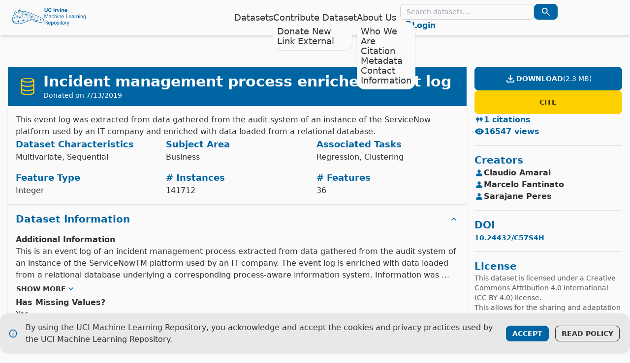

--- FILE ---
content_type: text/css
request_url: https://archive.ics.uci.edu/_app/immutable/assets/Autocomplete.3d8e18c6.css
body_size: 158
content:
svelte-virtual-list-viewport.svelte-1esn5xn{position:relative;overflow-y:auto;-webkit-overflow-scrolling:touch;display:block}ul.svelte-1esn5xn{display:block}


--- FILE ---
content_type: text/css
request_url: https://archive.ics.uci.edu/_app/immutable/assets/DropdownText.035f3ed6.css
body_size: 119
content:
p.svelte-1xc1tf7{overflow-y:hidden;-webkit-box-orient:vertical;-webkit-line-clamp:var(--clamp);display:var(--display)}


--- FILE ---
content_type: text/css
request_url: https://archive.ics.uci.edu/_app/immutable/assets/Variables.ad52176b.css
body_size: 69107
content:
:root{--jexcel-border-color:#000}.jexcel_container{display:inline-block;padding-right:2px;box-sizing:border-box;overscroll-behavior:contain;outline:none}.jexcel_container.fullscreen{position:fixed;top:0;left:0;width:100%;height:100%;z-index:21}.jexcel_container.fullscreen .jexcel_content{overflow:auto;width:100%;height:100%;background-color:#fff}.jexcel_container.with-toolbar .jexcel>thead>tr>td{top:0}.jexcel_container.fullscreen.with-toolbar{height:calc(100% - 46px)}.jexcel_content{display:inline-block;box-sizing:border-box;padding-right:3px;padding-bottom:3px;position:relative;scrollbar-width:thin;scrollbar-color:#666 transparent}@supports (-moz-appearance:none){.jexcel_content{padding-right:10px}}.jexcel_content::-webkit-scrollbar{width:8px;height:8px}.jexcel_content::-webkit-scrollbar-track{background:#eee}.jexcel_content::-webkit-scrollbar-thumb{background:#666}.jexcel{border-collapse:separate;table-layout:fixed;white-space:nowrap;empty-cells:show;border:0px;background-color:#fff;width:0;border-top:1px solid transparent;border-left:1px solid transparent;border-right:1px solid #ccc;border-bottom:1px solid #ccc}.jexcel>thead>tr>td{border-top:1px solid #ccc;border-left:1px solid #ccc;border-right:1px solid transparent;border-bottom:1px solid transparent;background-color:#f3f3f3;padding:2px;cursor:pointer;box-sizing:border-box;overflow:hidden;position:sticky;top:0;z-index:2}.jexcel_container.with-toolbar .jexcel>thead>tr>td{top:42px}.jexcel>thead>tr>td.dragging{background-color:#fff;opacity:.5}.jexcel>thead>tr>td.selected{background-color:#dcdcdc}.jexcel>thead>tr>td.arrow-up{background-repeat:no-repeat;background-position:center right 5px;background-image:url("data:image/svg+xml,%0A%3Csvg xmlns='http://www.w3.org/2000/svg' width='24' height='24' viewBox='0 0 24 24'%3E%3Cpath fill='none' d='M0 0h24v24H0V0z'/%3E%3Cpath d='M7 14l5-5 5 5H7z' fill='gray'/%3E%3C/svg%3E");text-decoration:underline}.jexcel>thead>tr>td.arrow-down{background-repeat:no-repeat;background-position:center right 5px;background-image:url("data:image/svg+xml,%0A%3Csvg xmlns='http://www.w3.org/2000/svg' width='24' height='24' viewBox='0 0 24 24'%3E%3Cpath fill='none' d='M0 0h24v24H0V0z'/%3E%3Cpath d='M7 10l5 5 5-5H7z' fill='gray'/%3E%3C/svg%3E");text-decoration:underline}.jexcel>tbody>tr>td:first-child{position:relative;background-color:#f3f3f3;text-align:center}.jexcel>tbody.resizable>tr>td:first-child:before{content:" ";width:100%;height:3px;position:absolute;bottom:0;left:0;cursor:row-resize}.jexcel>tbody.draggable>tr>td:first-child:after{content:" ";width:3px;height:100%;position:absolute;top:0;right:0;cursor:move}.jexcel>tbody>tr.dragging>td{background-color:#eee;opacity:.5}.jexcel>tbody>tr>td{border-top:1px solid #ccc;border-left:1px solid #ccc;border-right:1px solid transparent;border-bottom:1px solid transparent;padding:4px;white-space:nowrap;box-sizing:border-box;line-height:1em}.jexcel_overflow>tbody>tr>td{overflow:hidden}.jexcel>tbody>tr>td:last-child{overflow:hidden}.jexcel>tbody>tr>td>img{display:inline-block;max-width:100px}.jexcel>tbody>tr>td.readonly{color:#0000004d}.jexcel>tbody>tr.selected>td:first-child{background-color:#dcdcdc}.jexcel>tbody>tr>td>select,.jexcel>tbody>tr>td>input,.jexcel>tbody>tr>td>textarea{border:0px;border-radius:0;outline:0px;width:100%;margin:0;padding:0 2px 0 0;background-color:transparent;box-sizing:border-box}.jexcel>tbody>tr>td>textarea{resize:none;padding-top:6px!important}.jexcel>tbody>tr>td>input[type=checkbox]{width:12px;margin-top:2px}.jexcel>tbody>tr>td>input[type=radio]{width:12px;margin-top:2px}.jexcel>tbody>tr>td>select{-webkit-appearance:none;-moz-appearance:none;appearance:none;background-repeat:no-repeat;background-position-x:100%;background-position-y:40%;background-image:url([data-uri])}.jexcel>tbody>tr>td.jexcel_dropdown{background-repeat:no-repeat;background-position:top 50% right 5px;background-image:url("data:image/svg+xml,%0A%3Csvg xmlns='http://www.w3.org/2000/svg' width='24' height='24' viewBox='0 0 24 24'%3E%3Cpath fill='none' d='M0 0h24v24H0V0z'/%3E%3Cpath d='M7 10l5 5 5-5H7z' fill='lightgray'/%3E%3C/svg%3E");text-overflow:ellipsis;overflow-x:hidden}.jexcel>tbody>tr>td.jexcel_dropdown.jexcel_comments{background:url("data:image/svg+xml,%0A%3Csvg xmlns='http://www.w3.org/2000/svg' width='24' height='24' viewBox='0 0 24 24'%3E%3Cpath fill='none' d='M0 0h24v24H0V0z'/%3E%3Cpath d='M7 10l5 5 5-5H7z' fill='lightgray'/%3E%3C/svg%3E") top 50% right 5px no-repeat,url([data-uri]) top right no-repeat}.jexcel>tbody>tr>td>.color{width:90%;height:10px;margin:auto}.jexcel>tbody>tr>td>a{text-decoration:underline}.jexcel>tbody>tr>td.highlight>a{color:#00f;cursor:pointer}.jexcel>tfoot>tr>td{border-top:1px solid #ccc;border-left:1px solid #ccc;border-right:1px solid transparent;border-bottom:1px solid transparent;background-color:#f3f3f3;padding:2px;cursor:pointer;box-sizing:border-box;overflow:hidden}.jexcel .highlight{background-color:#0000000d}.jexcel .highlight-top{border-top:1px solid #000;box-shadow:0 -1px #ccc}.jexcel .highlight-left{border-left:1px solid #000;box-shadow:-1px 0 #ccc}.jexcel .highlight-right{border-right:1px solid #000}.jexcel .highlight-bottom{border-bottom:1px solid #000}.jexcel .highlight-top.highlight-left{box-shadow:-1px -1px #ccc;-webkit-box-shadow:-1px -1px #ccc;-moz-box-shadow:-1px -1px #ccc}.jexcel .highlight-selected{background-color:#0000}.jexcel .selection{background-color:#0000000d}.jexcel .selection-left{border-left:1px dotted #000}.jexcel .selection-right{border-right:1px dotted #000}.jexcel .selection-top{border-top:1px dotted #000}.jexcel .selection-bottom{border-bottom:1px dotted #000}.jexcel_corner{position:absolute;background-color:#000;height:1px;width:1px;border:1px solid rgb(255,255,255);top:-2000px;left:-2000px;cursor:crosshair;box-sizing:initial;z-index:20;padding:2px}.jexcel .editor{outline:0px solid transparent;white-space:nowrap;text-align:left;padding:0;box-sizing:border-box;overflow:visible!important}.jexcel .editor>input{padding-left:4px}.jexcel .editor .jupload{position:fixed;top:100%;z-index:40;-webkit-user-select:none;-moz-user-select:none;user-select:none;-webkit-font-smoothing:antialiased;font-size:.875rem;letter-spacing:.2px;border-radius:4px;box-shadow:0 8px 10px 1px #00000024,0 3px 14px 2px #0000001f,0 5px 5px -3px #0003;padding:10px;background-color:#fff;width:300px;min-height:225px;margin-top:2px}.jexcel .editor .jupload img{width:100%;height:auto}.jexcel .editor .jexcel_richtext{position:fixed;top:100%;z-index:40;-webkit-user-select:none;-moz-user-select:none;user-select:none;-webkit-font-smoothing:antialiased;font-size:.875rem;letter-spacing:.2px;box-shadow:0 8px 10px 1px #00000024,0 3px 14px 2px #0000001f,0 5px 5px -3px #0003;padding:10px;background-color:#fff;min-width:280px;max-width:310px;margin-top:2px;text-align:left}.jexcel .editor .jclose:after{position:absolute;top:0;right:0;margin:10px;content:"close";font-family:Material icons;font-size:24px;width:24px;height:24px;line-height:24px;cursor:pointer;text-shadow:0px 0px 5px #fff}.jexcel,.jexcel td,.jexcel_corner{-webkit-touch-callout:none;-webkit-user-select:none;-moz-user-select:none;user-select:none;-webkit-user-drag:none;-khtml-user-drag:none;-moz-user-drag:none;-o-user-drag:none;user-drag:none}.jexcel_textarea{position:absolute;top:-999px;left:-999px;width:1px;height:1px}.jexcel .dragline{position:absolute}.jexcel .dragline div{position:relative;top:-6px;height:5px;width:22px}.jexcel .dragline div:hover{cursor:move}.jexcel .onDrag{background-color:#0009}.jexcel .error{border:1px solid red}.jexcel thead td.resizing{border-right-style:dotted!important;border-right-color:red!important}.jexcel tbody tr.resizing>td{border-bottom-style:dotted!important;border-bottom-color:red!important}.jexcel tbody td.resizing{border-right-style:dotted!important;border-right-color:red!important}.jexcel .jdropdown-header{border:0px!important;outline:none!important;width:100%!important;height:100%!important;padding:0 0 0 8px!important}.jexcel .jdropdown-container{margin-top:1px}.jexcel .jdropdown-container-header{padding:0;margin:0;height:inherit}.jexcel .jdropdown-picker{border:0px!important;padding:0!important;width:inherit;height:inherit}.jexcel .jexcel_comments{background:url([data-uri]);background-repeat:no-repeat;background-position:top right}.jexcel .sp-replacer{margin:2px;border:0px}.jexcel>thead>tr.jexcel_filter>td>input{border:0px;width:100%;outline:none}.jexcel_about{float:right;font-size:.7em;padding:2px;text-transform:uppercase;letter-spacing:1px;display:none}.jexcel_about a{color:#ccc;text-decoration:none}.jexcel_about img{display:none}.jexcel_filter{display:flex;justify-content:space-between;margin-bottom:4px}.jexcel_filter>div{padding:8px;align-items:center}.jexcel_pagination{display:flex;justify-content:space-between;align-items:center}.jexcel_pagination>div{display:flex;padding:10px}.jexcel_pagination>div:last-child{padding-right:10px;padding-top:10px}.jexcel_pagination>div>div{text-align:center;width:36px;height:36px;line-height:34px;border:1px solid #ccc;box-sizing:border-box;margin-left:2px;cursor:pointer}.jexcel_page{font-size:.8em}.jexcel_page_selected{font-weight:700;background-color:#f3f3f3}.jexcel_toolbar{display:flex;background-color:#f3f3f3;border:1px solid #ccc;padding:4px;margin:0 2px 4px 1px;position:sticky;top:0;z-index:21}.jexcel_toolbar:empty{display:none}.jexcel_toolbar i.jexcel_toolbar_item{width:24px;height:24px;padding:4px;cursor:pointer;display:inline-block}.jexcel_toolbar i.jexcel_toolbar_item:hover{background-color:#ddd}.jexcel_toolbar select.jexcel_toolbar_item{margin-left:2px;margin-right:2px;display:inline-block;border:0px;background-color:transparent;padding-right:10px}.jexcel .dragging-left{background-repeat:no-repeat;background-position:top 50% left 0px;background-image:url("data:image/svg+xml,%3Csvg xmlns='http://www.w3.org/2000/svg' width='24' height='24' viewBox='0 0 24 24'%3E%3Cpath d='M14 7l-5 5 5 5V7z'/%3E%3Cpath fill='none' d='M24 0v24H0V0h24z'/%3E%3C/svg%3E")}.jexcel .dragging-right{background-repeat:no-repeat;background-position:top 50% right 0px;background-image:url("data:image/svg+xml,%3Csvg xmlns='http://www.w3.org/2000/svg' width='24' height='24' viewBox='0 0 24 24'%3E%3Cpath d='M10 17l5-5-5-5v10z'/%3E%3Cpath fill='none' d='M0 24V0h24v24H0z'/%3E%3C/svg%3E")}.jexcel_tabs .jexcel_tab{display:none}.jexcel_tabs .jexcel_tab_link{display:inline-block;padding:10px 20px;margin-right:5px;margin-bottom:5px;background-color:#f3f3f3;cursor:pointer}.jexcel_tabs .jexcel_tab_link.selected{background-color:#ddd}.jexcel_hidden_index>tbody>tr>td:first-child,.jexcel_hidden_index>thead>tr>td:first-child,.jexcel_hidden_index>tfoot>tr>td:first-child,.jexcel_hidden_index>colgroup>col:first-child{display:none}.jexcel .jrating{display:inline-flex}.jexcel .jrating>div{zoom:.55}.jexcel .copying-top{border-top:1px dashed #000}.jexcel .copying-left{border-left:1px dashed #000}.jexcel .copying-right{border-right:1px dashed #000}.jexcel .copying-bottom{border-bottom:1px dashed #000}.jexcel .jexcel_column_filter{background-repeat:no-repeat;background-position:top 50% right 5px;background-image:url("data:image/svg+xml,%3Csvg xmlns='http://www.w3.org/2000/svg' viewBox='0 0 24 24' fill='gray' width='18px' height='18px'%3E%3Cpath d='M10 18h4v-2h-4v2zM3 6v2h18V6H3zm3 7h12v-2H6v2z'/%3E%3Cpath d='M0 0h24v24H0z' fill='none'/%3E%3C/svg%3E");text-overflow:ellipsis;overflow:hidden;padding:0 20px 0 6px}.jexcel thead .jexcel_freezed,.jexcel tfoot .jexcel_freezed{left:0;z-index:3!important;box-shadow:2px 0 2px .2px #ccc!important;-webkit-box-shadow:2px 0px 2px .2px #ccc!important;-moz-box-shadow:2px 0px 2px .2px #ccc!important}.jexcel tbody .jexcel_freezed{position:relative;background-color:#fff;box-shadow:1px 1px 1px 1px #ccc!important;-webkit-box-shadow:2px 4px 4px .1px #ccc!important;-moz-box-shadow:2px 4px 4px .1px #ccc!important}.red{color:red}.jexcel>tbody>tr>td.readonly>input[type=checkbox],.jexcel>tbody>tr>td.readonly>input[type=radio]{pointer-events:none;opacity:.5}table.jexcel{border-right:1px solid transparent}table.jexcel>thead{background-color:#fff}table.jexcel>thead>tr>td{border-top:1px solid transparent;border-left:1px solid transparent;border-right:1px solid transparent;border-bottom:1px solid #000;background-color:#fff;padding:10px;font-weight:700}table.jexcel>thead>tr>td.selected{background-color:#eee}table.jexcel>tbody>tr>td{padding:8px;border-right:1px solid transparent;border-left:1px solid transparent}table.jexcel>tbody>tr>td:first-child{background-color:#fff}table.jexcel>tbody>tr.selected>td:first-child{background-color:#eee}.jexcel_toolbar{background-color:transparent;border:0px;border-bottom:1px solid #ccc;border-top:1px solid #ccc;margin-bottom:0}.jexcel_pagination>div>div{border:1px solid transparent;background-color:#fff}.jexcel_page_selected{background:linear-gradient(to bottom,#fff 0%,#dcdcdc 100%);border:1px solid #979797!important;font-weight:400;color:#333!important;border-radius:2px}:root{--jbutton-color: #298BA8;--jactive-color: #007aff;--jsafe-area-top: env(safe-area-inset-top);--jsafe-area-bottom: env(safe-area-inset-bottom)}[data-visible=false],.row[data-visible=false]{display:none}div[data-before]:before{content:attr(data-before)}.unselectable{-webkit-touch-callout:none;-webkit-user-select:none;-moz-user-select:none;user-select:none}.jreadonly{pointer-events:none}.jdragging{opacity:.2;filter:alpha(opacity=20)}.jupload.input{position:relative;box-sizing:border-box;background-size:initial;height:33px;min-height:initial;padding:6px 30px 6px 6px}.jupload.input:before{content:"save";font-size:18px;font-family:Material Icons;color:#000;position:absolute;right:5px}.jupload:empty:before{z-index:0}.jupload img{width:100%}.jupload.input img{width:initial;max-width:100%;height:100%}.jupload[data-multiple]{padding:10px}.jupload[data-multiple] img{height:70px;width:100px;-o-object-fit:cover;object-fit:cover;margin-right:5px;margin-bottom:5px}.jupload{position:relative;border:1px dotted #eee;cursor:pointer;box-sizing:border-box;width:100%;max-width:100%;max-height:100%;min-height:180px}.jupload:not(.input):empty:before{content:"";font-family:Material Icons;font-size:90px;color:#eee;width:100%;height:100%;display:flex;align-items:center;justify-content:center;position:absolute}.jupload-item{padding-right:22px;border-radius:1px;display:inline-block;position:relative}.jphoto{position:relative;border:1px dotted #eee;cursor:pointer;box-sizing:border-box;width:100%;display:flex;align-items:center;justify-content:center}.jphoto:empty:before{content:"";font-family:Material Icons;font-size:90px;color:#eee;width:100%;height:100%;text-align:center}.jremove{opacity:.2;filter:alpha(opacity=20)}.round img{border-radius:1000px}.jtooltip{position:fixed;top:10px;left:10px;z-index:5;font-family:initial;font-size:12px;color:#000;background-color:#fff;border:1px solid black;padding:8px;margin:10px;display:block;animation:jfadeIn .5s;pointer-events:none}.jtooltip:empty{display:none}@keyframes jfadeIn{0%{opacity:0}to{opacity:1}}.jpanel{position:absolute;box-sizing:border-box;z-index:10}.jpanel:focus{outline:2px solid black;outline-offset:-1px}.jpanel-action{position:absolute;width:8px;height:8px;background-color:#fff;border:1px solid black;box-sizing:border-box;pointer-events:auto;z-index:1000}.jpanel-action[data-position=n-resize]{top:-4px;left:calc(50% - 4px)}.jpanel-action[data-position=ne-resize]{top:-4px;left:calc(100% - 4px)}.jpanel-action[data-position=e-resize]{top:calc(50% - 4px);left:calc(100% - 4px)}.jpanel-action[data-position=se-resize]{top:calc(100% - 4px);left:calc(100% - 4px)}.jpanel-action[data-position=s-resize]{top:calc(100% - 4px);left:calc(50% - 4px)}.jpanel-action[data-position=sw-resize]{top:calc(100% - 4px);left:-4px}.jpanel-action[data-position=w-resize]{top:calc(50% - 4px);left:-4px}.jpanel-action[data-position=nw-resize]{top:-4px;left:-4px}.jpanel-action[data-action=rotate]{top:-50px;left:calc(50% - 12px);width:24px;height:24px;border:0;cursor:move;background-color:transparent}.jpanel-action[data-action=rotate]:before{content:"refresh";font-family:Material Icons;font-size:24px}.jpanel-action[data-action=rotate]:after{position:absolute;content:"";bottom:-22px;left:50%;width:1px;height:28px;background-color:#000}.jloading{position:fixed;z-index:10001;width:100%;left:0;right:0;top:0;bottom:0;background-color:#000000b3}.jloading:after{content:"";display:block;margin:0 auto;margin-top:50vh;width:40px;height:40px;border-style:solid;border-color:#fff;border-top-color:transparent;border-width:4px;border-radius:50%;animation:jspin .8s linear infinite}.jloading.jspin{background-color:transparent}.jloading.jspin:after{margin:80px auto 0;border-color:#aaa;border-top-color:transparent}.jfade-in{animation:jfade-in 2s forwards}.jfade-out{animation:jfade-out 1s forwards}.jslide-left-in{position:relative;animation:jslide-left-in .4s forwards}.jslide-left-out{position:relative;animation:jslide-left-out .4s forwards}.jslide-right-in{position:relative;animation:jslide-right-in .4s forwards}.jslide-right-out{position:relative;animation:jslide-right-out .4s forwards}.jslide-top-in{position:relative;animation:jslide-top-in .4s forwards}.jslide-top-out{position:relative;animation:jslide-top-out .2s forwards}.jslide-bottom-in{position:relative;animation:jslide-bottom-in .4s forwards}.jslide-bottom-out{position:relative;animation:jslide-bottom-out .1s forwards}.jslide-left-in>div{-webkit-transform:translateZ(0px);-webkit-transform:translate3d(0,0,0)}.jslide-left-out>div{-webkit-transform:translateZ(0px);-webkit-transform:translate3d(0,0,0)}.jslide-right-in>div{-webkit-transform:translateZ(0px);-webkit-transform:translate3d(0,0,0)}.jslide-right-out>div{-webkit-transform:translateZ(0px);-webkit-transform:translate3d(0,0,0)}.jspin{animation:jspin 2s infinite linear}@keyframes jfade-in{0%{opacity:0}to{opacity:100}}@keyframes jfade-out{0%{opacity:100}to{opacity:0}}@keyframes jslide-left-in{0%{left:-100%}to{left:0%}}@keyframes jslide-left-out{0%{left:0%}to{left:-100%}}@keyframes jslide-right-in{0%{left:100%}to{left:0%}}@keyframes jslide-right-out{0%{left:0%}to{left:100%}}@keyframes jslide-top-in{0%{transform:translateY(-100%)}to{transform:translateY(0)}}@keyframes jslide-top-out{0%{transform:translateY(0)}to{transform:translateY(-100%)}}@keyframes jslide-bottom-in{0%{transform:translateY(100%)}to{transform:translateY(0)}}@keyframes jslide-bottom-out{0%{transform:translateY(0)}to{transform:translateY(100%)}}@keyframes jspin{0%{transform:rotate(0)}to{transform:rotate(359deg)}}.jcalendar{position:absolute;z-index:9000;display:none;box-sizing:border-box;-webkit-touch-callout:none;-webkit-user-select:none;-moz-user-select:none;user-select:none;-webkit-tap-highlight-color:rgba(0,0,0,0);-webkit-tap-highlight-color:transparent;min-width:280px}.jcalendar.jcalendar-focus{display:block}.jcalendar .jcalendar-backdrop{position:fixed;top:0;left:0;z-index:9000;min-width:100%;min-height:100%;background-color:#00000080;border:0px;padding:0;display:none}.jcalendar .jcalendar-container{position:relative;box-sizing:border-box}.jcalendar .jcalendar-content{position:absolute;z-index:9001;box-shadow:1px 1px 5px #00000063;background-color:#fff}.jcalendar-header{text-align:center}.jcalendar-header span{margin-right:4px;font-size:1.1em;font-weight:700}.jcalendar-prev{cursor:pointer;background-image:url("data:image/svg+xml,%3Csvg xmlns=%27http://www.w3.org/2000/svg%27 width=%2724%27 height=%2724%27 viewBox=%270 0 24 24%27%3E%3Cpath d=%27M15.41 16.59L10.83 12l4.58-4.59L14 6l-6 6 6 6 1.41-1.41z%27 fill=%27%23000%27 /%3E%3Cpath fill=%27none%27 d=%27M0 0h24v24H0V0z%27/%3E%3C/svg%3E");background-position:center;background-repeat:no-repeat}.jcalendar-next{cursor:pointer;background-image:url("data:image/svg+xml,%3Csvg xmlns=%27http://www.w3.org/2000/svg%27 width=%2724%27 height=%2724%27 viewBox=%270 0 24 24%27%3E%3Cpath d=%27M8.59 16.59L13.17 12 8.59 7.41 10 6l6 6-6 6-1.41-1.41z%27 fill=%27%23000%27 /%3E%3Cpath fill=%27none%27 d=%27M0 0h24v24H0V0z%27/%3E%3C/svg%3E");background-position:center;background-repeat:no-repeat}.jcalendar-weekday{font-weight:600;background-color:#fcfcfc;padding:14px}.jcalendar-table{padding:10px}.jcalendar-table>table{width:100%;background-color:#fff}.jcalendar-table>table>thead{cursor:pointer}.jcalendar-table thead td{padding:10px;height:40px}.jcalendar-table>table>tbody>tr{height:34px}.jcalendar-table>table>tbody td{box-sizing:border-box;cursor:pointer;padding:9px;font-size:.9em}.jcalendar-table tfoot td{padding:10px}.jcalendar-months td,.jcalendar-years td{height:24px}.jcalendar-input{padding-right:18px;background-image:url("data:image/svg+xml,%3Csvg xmlns=%27http://www.w3.org/2000/svg%27 width=%2716%27 height=%2716%27 viewBox=%270 0 24 24%27 fill=%27gray%27%3E%3Cpath d=%27M20 3h-1V1h-2v2H7V1H5v2H4c-1.1 0-2 .9-2 2v16c0 1.1.9 2 2 2h16c1.1 0 2-.9 2-2V5c0-1.1-.9-2-2-2zm0 18H4V8h16v13z%27/%3E%3Cpath fill=%27none%27 d=%27M0 0h24v24H0z%27/%3E%3C/svg%3E");background-position:top 50% right 5px;background-repeat:no-repeat;box-sizing:border-box}.jcalendar-done{box-shadow:1px 1px 5px #00000063;background-color:#fff}.jcalendar-update{border:1px solid #ccc;background-color:#fff;border-radius:4px;padding:5px;width:100%}.jcalendar-container select{width:55px;display:inline-block;border:0px;padding:4px;text-align:center;font-size:1.1em;-webkit-user-select:none;-moz-user-select:none;user-select:none;margin-right:10px}.jcalendar-container select:first-child{margin-right:2px}.jcalendar-selected{background-color:#eee}.jcalendar-reset,.jcalendar-confirm{text-transform:uppercase;cursor:pointer;color:var(--jactive-color)}.jcalendar-controls{padding:15px;box-sizing:border-box;vertical-align:middle;display:flex;justify-content:space-between;align-items:center}.jcalendar-controls div{font-weight:700}.jcalendar-fullsize{position:fixed;width:100%;top:0;left:0}.jcalendar-fullsize .jcalendar-content{position:fixed;width:100%;left:0;bottom:0}.jcalendar-focus.jcalendar-fullsize .jcalendar-backdrop{display:block}.jcalendar-sunday{color:red}.jcalendar-disabled{color:#ccc}.jcalendar-time{display:flex}.jcalendar_warning{color:red}.jcalendar-hide-controls .jcalendar-controls{display:none}.jcolor{display:none;outline:none;position:absolute}.jcolor-input{padding-right:24px!important;background:url("data:image/svg+xml,%0A%3Csvg xmlns=%27http://www.w3.org/2000/svg%27 viewBox=%270 0 24 24%27 fill=%27black%27 width=%2718px%27 height=%2718px%27%3E%3Cpath d=%27M0 0h24v24H0z%27 fill=%27none%27/%3E%3Cpath d=%27M12 3c-4.97 0-9 4.03-9 9s4.03 9 9 9c.83 0 1.5-.67 1.5-1.5 0-.39-.15-.74-.39-1.01-.23-.26-.38-.61-.38-.99 0-.83.67-1.5 1.5-1.5H16c2.76 0 5-2.24 5-5 0-4.42-4.03-8-9-8zm-5.5 9c-.83 0-1.5-.67-1.5-1.5S5.67 9 6.5 9 8 9.67 8 10.5 7.33 12 6.5 12zm3-4C8.67 8 8 7.33 8 6.5S8.67 5 9.5 5s1.5.67 1.5 1.5S10.33 8 9.5 8zm5 0c-.83 0-1.5-.67-1.5-1.5S13.67 5 14.5 5s1.5.67 1.5 1.5S15.33 8 14.5 8zm3 4c-.83 0-1.5-.67-1.5-1.5S16.67 9 17.5 9s1.5.67 1.5 1.5-.67 1.5-1.5 1.5z%27/%3E%3C/svg%3E") top 50% right 4px no-repeat,content-box;box-sizing:border-box}.jcolor-content{position:absolute;z-index:9000;-webkit-user-select:none;-moz-user-select:none;user-select:none;-webkit-font-smoothing:antialiased;font-size:.875rem;letter-spacing:.2px;border-radius:4px;box-shadow:0 8px 10px 1px #00000024,0 3px 14px 2px #0000001f,0 5px 5px -3px #0003;background-color:#fff;box-sizing:border-box;min-width:260px}.jmodal .jcolor-content{position:fixed}.jcolor-controls{display:flex;padding:10px;border-bottom:1px solid #eee;margin-bottom:5px}.jcolor-controls div{flex:1;font-size:1em;color:var(--jactive-color);text-transform:uppercase;font-weight:700;box-sizing:border-box}.jcolor-content table{border-collapse:collapse;box-sizing:border-box}.jcolor-focus{display:block}.jcolor table{width:100%;height:100%;min-height:160px}.jcolor td{padding:7px}.jcolor-selected{background-repeat:no-repeat;background-size:16px;background-position:center;background-image:url("data:image/svg+xml,%3Csvg xmlns=%27http://www.w3.org/2000/svg%27 width=%2724%27 height=%2724%27 viewBox=%270 0 24 24%27%3E%3Cpath d=%27M0 0h24v24H0z%27 fill=%27none%27/%3E%3Cpath d=%27M9 16.17L4.83 12l-1.42 1.41L9 19 21 7l-1.41-1.41z%27 fill=%27white%27/%3E%3C/svg%3E")}.jcolor-fullscreen{position:fixed;left:0;bottom:0;width:100%;max-height:290px;border-radius:0;box-sizing:border-box}.jcolor-fullscreen .jcolor-controls{padding:15px;box-shadow:1px 0 1px #00000063}.jcolor-reset{text-align:left}.jcolor-close{text-align:right}.jcolor-backdrop{position:fixed;top:0;left:0;min-width:100%;min-height:100%;background-color:#00000080;border:0px;padding:0;z-index:8000;display:none;-webkit-touch-callout:none;-webkit-user-select:none;-moz-user-select:none;user-select:none}.jcolor-content .jtabs-content{padding:7px}.jcolor-grid tr:first-child>td:first-child{border-top-left-radius:3px}.jcolor-grid tr:first-child>td:last-child{border-top-right-radius:3px}.jcolor-grid tr:last-child>td:first-child{border-bottom-left-radius:3px}.jcolor-grid tr:last-child>td:last-child{border-bottom-right-radius:3px}.jcolor-hsl{box-sizing:border-box}.jcolor-hsl>div{height:100%;position:relative}.jcolor-hsl canvas{display:block;border-radius:4px;-webkit-user-drag:none}.jcolor-point{height:5px;width:5px;background-color:#000;position:absolute;top:50%;left:50%;transform:translate(-50%,-50%);border-radius:50%}.jcolor-sliders{padding:10px 20px 10px 10px}.jcolor-sliders input{-webkit-appearance:none;height:12px;width:80%;background:#d3d3d3;opacity:1;border-radius:30px;outline:none}.jcolor-sliders-input-subcontainer{display:flex;justify-content:space-between;align-items:center}.jcolor-sliders-input-container{margin-top:4px;line-height:.8em;text-align:left}.jcolor-sliders-input-container>label{font-size:10px;text-transform:uppercase;color:#bbbbbd}.jcolor-sliders-input-subcontainer>input{border:0px;padding:1px}.jcolor-sliders-input-container input::-webkit-slider-thumb{-webkit-appearance:none;height:12px;width:12px;border-radius:50%;background:#000;border:2px solid #fff;cursor:pointer}.jcolor-sliders-input-container input::-moz-range-thumb{-webkit-appearance:none;height:12px;width:12px;border-radius:50%;background:#000;border:2px solid #fff;cursor:pointer}.jcolor-sliders-final-color{padding:6px;-webkit-user-select:all;-moz-user-select:all;user-select:all;margin-top:10px;text-align:center}.jcolor-sliders-final-color>div:nth-child(2){width:71px;text-transform:uppercase}.jcolor .jtabs .jtabs-headers-container .jtabs-controls{display:none!important}.jcolor .jtabs .jtabs-headers-container{display:flex!important;justify-content:center;padding:4px}.jcolor .jtabs-headers>div:not(.jtabs-border){padding:2px 15px!important;font-size:.8em}.jcontextmenu{position:fixed;z-index:10000;background:#fff;color:#555;font-size:11px;-webkit-user-select:none;-moz-user-select:none;user-select:none;box-shadow:2px 2px 2px #8f9091;border:1px solid #C6C6C6;padding:4px 0;margin:0;outline:none;display:none}.jcontextmenu.jcontextmenu-focus{display:inline-block}.jcontextmenu>div{box-sizing:border-box;display:flex;padding:8px 8px 8px 32px;width:250px;position:relative;cursor:default;font-size:11px;font-family:sans-serif;text-align:left;align-items:center}.jcontextmenu>div:before{content:attr(data-icon);font-family:Material Icons!important;font-size:15px;position:absolute;left:9px;line-height:24px}.jcontextmenu.symbols>div:before{font-family:Material Symbols Outlined!important}.jcontextmenu>div.header{display:none}.jcontextmenu>div a{color:#555;text-decoration:none;flex:1;cursor:pointer}.jcontextmenu>div span{margin-right:10px;font-size:.9em}.jcontextmenu .jcontextmenu-disabled a{color:#ccc}.jcontextmenu .jcontextmenu-disabled:before{color:#ccc}.jcontextmenu>div:hover{background:#ebebeb}.jcontextmenu hr{border:1px solid #e9e9e9;border-bottom:0;margin-top:5px;margin-bottom:5px}.jcontextmenu>hr:hover{background:transparent}.jcontextmenu .jcontextmenu{top:4px;left:99%;opacity:0;position:absolute}.jcontextmenu>div:hover>.jcontextmenu{display:block;opacity:1;transform:translate(0) scale(1);pointer-events:auto}@media only screen and (max-width: 420px){.jcontextmenu{top:initial!important;left:0!important;bottom:0!important;width:100vw;height:260px;overflow:scroll;animation:jslide-bottom-in .4s forwards;padding-top:0}.jcontextmenu div{width:100%;text-align:center;border-bottom:1px solid #ccc;padding:15px}.jcontextmenu>div.header{background-color:#d3d3d3;padding:5px;top:0;position:sticky;z-index:2}.jcontextmenu>div.header>a.title{text-align:left}.jcontextmenu>div.header>a.close{text-align:right}.jcontextmenu a{font-size:1.4em;text-transform:uppercase}.jcontextmenu span,.jcontextmenu hr{display:none}}.jdropdown{cursor:pointer;-webkit-touch-callout:none;-webkit-user-select:none;-moz-user-select:none;user-select:none;box-sizing:border-box;background:#fff;-webkit-tap-highlight-color:transparent;display:inline-block}.jdropdown-backdrop{position:fixed;top:0;left:0;min-width:100%;min-height:100%;background-color:#00000080;border:0px;padding:0;z-index:8000;display:none}.jdropdown[disabled]{opacity:.5;pointer-events:none}.jdropdown-focus{position:relative}.jdropdown-focus .jdropdown-container{transform:translateZ(0)}.jdropdown-default.jdropdown-focus .jdropdown-header{outline:auto 5px -webkit-focus-ring-color}.jdropdown-default.jdropdown-focus .jdropdown-header.jdropdown-add{background-image:url("data:image/svg+xml,%0A%3Csvg xmlns=%27http://www.w3.org/2000/svg%27 viewBox=%270 0 24 24%27 fill=%27gray%27 width=%2724px%27 height=%2724px%27%3E%3Cpath d=%27M0 0h24v24H0z%27 fill=%27none%27/%3E%3Cpath d=%27M19 3H5c-1.11 0-2 .9-2 2v14c0 1.1.89 2 2 2h14c1.1 0 2-.9 2-2V5c0-1.1-.9-2-2-2zm-2 10h-4v4h-2v-4H7v-2h4V7h2v4h4v2z%27/%3E%3C/svg%3E")}.jdropdown-container-header{padding:0;margin:0;position:relative;box-sizing:border-box}.jdropdown-header{width:100%;appearance:none;background-repeat:no-repeat;background-position:top 50% right 5px;background-image:url("data:image/svg+xml,%0A%3Csvg xmlns=%27http://www.w3.org/2000/svg%27 width=%2724%27 height=%2724%27 viewBox=%270 0 24 24%27%3E%3Cpath fill=%27none%27 d=%27M0 0h24v24H0V0z%27/%3E%3Cpath d=%27M7 10l5 5 5-5H7z%27 fill=%27gray%27/%3E%3C/svg%3E");text-overflow:ellipsis;cursor:pointer;box-sizing:border-box;-webkit-appearance:none;-moz-appearance:none;padding-right:30px!important}.jdropdown-insert-button{font-size:1.4em;text-transform:uppercase;position:absolute;right:30px;top:4px;display:none}.jdropdown-container{min-width:inherit;transform:translate3d(-10000px,0,0);position:absolute;z-index:9001}.jdropdown-close{display:none;font-size:1em;color:var(--jactive-color);text-transform:uppercase;text-align:right;padding:12px;font-weight:700}.jdropdown-content{min-width:inherit;margin:0;box-sizing:border-box}.jdropdown-item{white-space:nowrap;text-align:left;text-overflow:ellipsis;overflow-x:hidden;color:#000;display:flex;align-items:center}.jdropdown-description{text-overflow:ellipsis;overflow:hidden;line-height:1.5em}.jdropdown-image{margin-right:10px;width:32px;height:32px;border-radius:20px}.jdropdown-image-small{width:24px;height:24px}.jdropdown-icon{margin-right:10px;font-size:30px;margin-left:-5px}.jdropdown-icon-small{font-size:24px;margin-left:0}.jdropdown-title{font-size:.7em;text-overflow:ellipsis;overflow-x:hidden;display:block}.jdropdown-default .jdropdown-header{border:1px solid #ccc;padding:5px 16px 5px 10px}.jdropdown-default .jdropdown-container{background-color:#fff}.jdropdown-default.jdropdown-focus.jdropdown-insert .jdropdown-header{padding-right:50px}.jdropdown-default.jdropdown-focus.jdropdown-insert .jdropdown-insert-button{display:block}.jdropdown-default .jdropdown-content{min-width:inherit;border:1px solid #8fb1e3;margin:0;background-color:#fff;box-sizing:border-box;min-height:10px;max-height:215px;overflow-y:auto}.jdropdown-default .jdropdown-item{padding:4px 40px 4px 8px}.jdropdown-default .jdropdown-item:hover{background-color:#1f93ff;color:#fff}.jdropdown-default .jdropdown-cursor{background-color:#eee}.jdropdown-default .jdropdown-selected{background-image:url([data-uri]);background-repeat:no-repeat;background-position:top 50% right 5px;background-color:#1f93ff;color:#fff}.jdropdown-default .jdropdown-group{margin-top:5px}.jdropdown-default .jdropdown-group .jdropdown-item{padding-left:16px}.jdropdown-default .jdropdown-group-name{padding-left:8px;font-weight:700;text-align:left}.jdropdown-default .jdropdown-reset_{content:"x";position:absolute;top:0;right:0;margin:5px 10px 5px 5px;font-size:12px;width:12px;cursor:pointer;text-shadow:0px 0px 5px #fff;display:none;line-height:1.8em}.jdropdown-default.jdropdown-focus .jdropdown-reset_,.jdropdown-picker.jdropdown-focus .jdropdown-backdrop{display:block}.jdropdown-picker .jdropdown-header{outline:none}.jdropdown-picker .jdropdown-container{position:fixed;bottom:0;left:0;border-bottom:1px solid #e6e6e8;width:100%;background-color:#fff;box-sizing:border-box}.jdropdown-picker .jdropdown-close{box-shadow:0 -1px 5px #00000063;background-color:#fff;display:block}.jdropdown-picker .jdropdown-content{overflow-y:scroll;height:280px;background-color:#fafafa;border-top:1px solid #e6e6e8}.jdropdown-picker .jdropdown-group-name{font-size:1em;text-transform:uppercase;display:block;border-bottom:1px solid #e6e6e8;padding:10px 20px;text-align:center;font-weight:700}.jdropdown-picker .jdropdown-item{font-size:1em;text-transform:uppercase;border-bottom:1px solid #e6e6e8;padding:10px 20px}.jdropdown-picker .jdropdown-selected{background-image:url([data-uri]);background-repeat:no-repeat;background-position:top 50% right 15px;background-color:#1f93ff;color:#fff}.jdropdown-picker .jdropdown-cursor{background-color:#1f93ff;color:#fff}.jdropdown-searchbar.jdropdown-focus{position:fixed;top:0!important;left:0!important;width:100%!important;height:100%!important;background-color:#fafafa;padding:0;z-index:9001;overflow-y:scroll;will-change:scroll-position;-webkit-overflow-scrolling:touch}.jdropdown-searchbar.jdropdown-focus .jdropdown-container-header{position:fixed;top:0;left:0;z-index:9002;padding:6px;background-color:#fff;box-shadow:0 1px 2px #0000001a;width:100%;height:40px}.jdropdown-searchbar.jdropdown-focus .jdropdown-header{border:0px!important;background-position-x:0%!important;background-position-y:40%!important;background-repeat:no-repeat;background-image:url([data-uri]);padding-left:30px!important;padding-right:60px!important}.jdropdown-searchbar.jdropdown-focus .jdropdown-close{display:block}.jdropdown-searchbar .jdropdown-header{outline:none}.jdropdown-searchbar .jdropdown-container{margin-top:40px;width:100%}.jdropdown-searchbar .jdropdown-close{position:fixed;top:0;right:0}.jdropdown-searchbar .jdropdown-content{margin-top:10px}.jdropdown-searchbar .jdropdown-group{margin-top:10px;margin-bottom:15px;background-color:#fff}.jdropdown-searchbar .jdropdown-group-name{border-top:1px solid #e6e6e8;border-bottom:1px solid #e6e6e8;padding:10px 10px 10px 12px;font-weight:700}.jdropdown-searchbar .jdropdown-group-arrow{float:right;width:24px;height:24px;background-repeat:no-repeat}.jdropdown-searchbar .jdropdown-group-arrow-down{background-image:url([data-uri])}.jdropdown-searchbar .jdropdown-group-arrow-up{background-image:url([data-uri])}.jdropdown-searchbar .jdropdown-item{border-bottom:1px solid #e6e6e8;padding:10px 40px 10px 15px;background-color:#fff;font-size:.9em}.jdropdown-searchbar .jdropdown-description{text-overflow:ellipsis;overflow:hidden;max-width:calc(100% - 20px)}.jdropdown-searchbar .jdropdown-content>.jdropdown-item:first-child{border-top:1px solid #e6e6e8}.jdropdown-searchbar .jdropdown-selected{background-image:url([data-uri]);background-repeat:no-repeat;background-position:top 50% right 15px}.jdropdown-list .jdropdown-container{display:block}.jdropdown-list .jdropdown-header{display:none}.jdropdown-list .jdropdown-group{background-color:#fff}.jdropdown-list .jdropdown-group-name{border-bottom:1px solid #e6e6e8;padding-top:10px;padding-bottom:10px;font-weight:700}.jdropdown-list .jdropdown-item{border-bottom:1px solid #e6e6e8;padding:10px 40px 10px 10px;background-color:#fff}.jdropdown-list .jdropdown-selected{background-image:url([data-uri]);background-repeat:no-repeat;background-position:top 50% right 10px}@media only screen and (max-width : 800px){.jdropdown-list{width:100%!important;border:0px;padding:0}.jdropdown-list .jdropdown-container{min-width:100%}.jdropdown-searchbar.jdropdown-focus .jdropdown-description{text-transform:uppercase}}.app .jdropdown-item{text-transform:uppercase}.jdropdown-create-container{margin:10px;border:1px solid #ccc;border-radius:2px;padding:6px}.jdropdown-color{background-color:#fff;border:1px solid transparent;border-radius:12px;width:12px;height:12px;margin-right:6px}.jdropdown-item[data-disabled]{opacity:.5;pointer-events:none}.jeditor-container{border:1px solid #ccc;box-sizing:border-box}.jeditor-container.with-margin{background-color:#f2f2f2;max-width:1200px}.jeditor-dragging{border:1px dashed #000}.jeditor{outline:none;word-break:break-word}.jeditor-container.with-margin .jeditor{background-color:#fff;margin:80px;min-height:800px;padding:80px;max-width:800px}.jeditor[data-placeholder]:empty:before{content:attr(data-placeholder);color:#d3d3d3}.jsnippet{margin-top:15px;cursor:pointer;border:1px solid #ccc;position:relative}.jsnippet:focus{outline:none}.jsnippet img{width:100%}.jsnippet .jsnippet-title{padding:15px;font-size:1.4em}.jsnippet .jsnippet-description{padding-left:15px;padding-right:15px;font-size:1em}.jsnippet .jsnippet-host{padding:15px;text-transform:uppercase;font-size:.8em;color:#777;text-align:right}.jsnippet .jsnippet-url{display:none}.jeditor .jsnippet:after{content:"close";font-family:Material icons;font-size:24px;width:24px;height:24px;line-height:24px;cursor:pointer;text-shadow:0px 0px 2px #fff;position:absolute;top:12px;right:12px}.jsnippet *{-webkit-user-select:none;-moz-user-select:none;-o-user-select:none;user-select:none;-webkit-user-drag:none;-khtml-user-drag:none;-moz-user-drag:none;-o-user-drag:none}.jeditor img{border:2px solid transparent;box-sizing:border-box}.jeditor img.resizing{-webkit-user-select:none;-moz-user-select:none;-o-user-select:none;user-select:none;-webkit-user-drag:none;-khtml-user-drag:none;-moz-user-drag:none;-o-user-drag:none}.jeditor img:focus{border:2px solid #0096FD;outline:#0096FD}.jeditor .pdf{background-image:url("data:image/svg+xml,%3Csvg version=%271.1%27 id=%27Layer_1%27 xmlns=%27http://www.w3.org/2000/svg%27 xmlns:xlink=%27http://www.w3.org/1999/xlink%27 x=%270px%27 y=%270px%27 viewBox=%270 0 512 512%27 style=%27enable-background:new 0 0 512 512;%27 xml:space=%27preserve%27%3E%3Cpath style=%27fill:%23C30B15;%27 d=%27M511.344,274.266C511.77,268.231,512,262.143,512,256C512,114.615,397.385,0,256,0S0,114.615,0,256 c0,117.769,79.53,216.949,187.809,246.801L511.344,274.266z%27/%3E%3Cpath style=%27fill:%2385080E;%27 d=%27M511.344,274.266L314.991,77.913L119.096,434.087l68.714,68.714C209.522,508.787,232.385,512,256,512 C391.243,512,501.976,407.125,511.344,274.266z%27/%3E%3Cpolygon style=%27fill:%23FFFFFF;%27 points=%27278.328,333.913 255.711,77.913 119.096,77.913 119.096,311.652 %27/%3E%3Cpolygon style=%27fill:%23E8E6E6;%27 points=%27392.904,311.652 392.904,155.826 337.252,133.565 314.991,77.913 255.711,77.913 256.067,333.913 %27/%3E%3Cpolygon style=%27fill:%23FFFFFF;%27 points=%27314.991,155.826 314.991,77.913 392.904,155.826 %27/%3E%3Crect x=%27119.096%27 y=%27311.652%27 style=%27fill:%23FC0F1A;%27 width=%27273.809%27 height=%27122.435%27/%3E%3Cg%3E%3Cpath style=%27fill:%23FFFFFF;%27 d=%27M204.871,346.387c13.547,0,21.341,6.659,21.341,18.465c0,12.412-7.795,19.601-21.341,19.601h-9.611 v14.909h-13.471v-52.975L204.871,346.387L204.871,346.387z M195.26,373.858h8.93c5.904,0,9.308-2.952,9.308-8.552 c0-5.525-3.406-8.324-9.308-8.324h-8.93V373.858z%27/%3E%3Cpath style=%27fill:%23FFFFFF;%27 d=%27M257.928,346.387c16.649,0,28.152,10.746,28.152,26.487c0,15.666-11.655,26.488-28.683,26.488 h-22.25v-52.975H257.928z M248.619,388.615h9.611c8.249,0,14.151-6.357,14.151-15.665c0-9.384-6.205-15.817-14.757-15.817h-9.006 V388.615z%27/%3E%3Cpath style=%27fill:%23FFFFFF;%27 d=%27M308.563,356.982v12.26h23.763v10.596h-23.763v19.525h-13.471v-52.975h39.277v10.595h-25.806 V356.982z%27/%3E%3C/g%3E%3C/svg%3E%0A");background-repeat:no-repeat;background-size:cover;width:60px;height:60px}.jeditor-toolbar{width:-moz-fit-content;width:fit-content;max-width:100%;box-sizing:border-box;margin:10px}.toolbar-on-top .jeditor-toolbar{width:initial;margin:0;box-shadow:1px 1px 2px #0000001a;display:block}.toolbar-on-top .jeditor{padding:15px}.toolbar-on-top .jtoolbar .material-icons{font-size:24px;transform:initial;margin:4px}.toolbar-on-top .jtoolbar .jpicker-header{font-size:1em;margin-top:4px;margin-bottom:4px}.jeditor table{border-collapse:collapse}.jeditor table td{border:1px solid #bbb;height:2em}.jeditor table td:focus{border:1px solid blue}.jeditor .line-break{border-top:1px dashed #ccc;display:flex;justify-content:center;pointer-events:none}.jeditor .line-break:before{content:"New page";background-color:#fff;color:#ccc;margin:-1em;padding:6px;position:absolute}.jfloating{position:fixed;bottom:0;right:0;margin-right:5px;-webkit-box-shadow:0 2px 10px rgba(0,0,0,.2);-moz-box-shadow:0 2px 10px rgba(0,0,0,.2);border:1px solid #ccc;background-color:#fff;box-sizing:border-box;padding-top:50px!important;z-index:9002;border-radius:8px}.jfloating.jfloating-big{width:510px!important;height:472px!important}.jfloating.jfloating-small{width:300px!important;height:320px!important}.jfloating.jfloating-large{width:600px!important;height:600px!important}.jfloating:before{position:absolute;top:0;left:0;width:100%;content:attr(title);padding:15px;box-sizing:border-box;font-size:1.2em;box-shadow:1px 1px 3px #0003;background-color:#fff;border-radius:8px 8px 0 0;background-color:#404040;font-size:.93rem;font-weight:600;color:#fff;letter-spacing:.5px}.jfloating:after{content:"";background-image:url("data:image/svg+xml,%0A%3Csvg xmlns=%27http://www.w3.org/2000/svg%27 width=%2724%27 height=%2724%27 viewBox=%270 0 24 24%27%3E%3Cpath fill=%27%23FFF%27 d=%27M19 6.41L17.59 5 12 10.59 6.41 5 5 6.41 10.59 12 5 17.59 6.41 19 12 13.41 17.59 19 19 17.59 13.41 12z%27/%3E%3Cpath d=%27M0 0h24v24H0z%27 fill=%27none%27/%3E%3C/svg%3E");position:absolute;top:0;right:0;margin:14px;font-size:24px;width:24px;height:24px;cursor:pointer;text-shadow:0px 0px 5px #fff}.jfloating_content{padding:20px;overflow-y:auto;max-height:100%;box-sizing:border-box;height:-webkit-fill-available}.jfloating.jfloating-minimized{height:50px!important}.jfloating.jfloating-minimized .jfloating_content{display:none}.jmodal{position:fixed;top:50%;left:50%;width:60%;height:60%;-webkit-box-shadow:0 2px 12px rgba(0,0,0,.2);-moz-box-shadow:0 2px 12px rgba(0,0,0,.2);border:1px solid #ccc;background-color:#fff;transform:translate(-50%,-50%);box-sizing:border-box;z-index:9002;border-radius:4px;display:flex;flex-direction:column}.jmodal_title{padding:20px;height:70px;box-sizing:border-box;font-size:1.4em;background-color:#fff;border-radius:8px 8px 0 0;pointer-events:none;display:flex;align-items:center;border-bottom:1px solid #eee}.jmodal_title>div{font-size:1.4em}.jmodal_title[data-icon]:before{content:attr(data-icon);font-family:Material Icons!important;width:24px;height:24px;font-size:24px;margin-right:10px;line-height:24px}.jmodal_content{padding:20px;overflow-y:auto;height:100%;box-sizing:border-box;scrollbar-width:thin;scrollbar-color:#333 transparent}.jmodal_title:empty{display:none}.jmodal_title:empty+.jmodal_content{height:100%}.jmodal_content::-webkit-scrollbar{height:12px;width:12px}.jmodal_content::-webkit-scrollbar-track{border:1px solid #fff;background:#eee}.jmodal_content::-webkit-scrollbar-thumb{border:1px solid #fff;background:#888}.jmodal:after{content:"";background-image:url("data:image/svg+xml,%3Csvg xmlns=%27http://www.w3.org/2000/svg%27 width=%2724%27 height=%2724%27 viewBox=%270 0 24 24%27%3E%3Cpath d=%27M19 6.41L17.59 5 12 10.59 6.41 5 5 6.41 10.59 12 5 17.59 6.41 19 12 13.41 17.59 19 19 17.59 13.41 12z%27/%3E%3Cpath d=%27M0 0h24v24H0z%27 fill=%27none%27/%3E%3C/svg%3E");position:absolute;top:0;right:0;margin:25px;font-size:24px;width:24px;height:24px;cursor:pointer;text-shadow:0px 0px 5px #fff}.jmodal_fullscreen{width:100%!important;height:100%!important;top:0;left:0;transform:none;border:0px;border-radius:0}.jmodal_backdrop{position:fixed;top:0;left:0;min-width:100%;min-height:100%;background-color:#0003;border:0px;padding:0;z-index:8000;display:none;-webkit-touch-callout:none;-webkit-user-select:none;-moz-user-select:none;user-select:none}.jmodal_content .jcalendar .jcalendar-content,.jmodal_content .jdropdown-container{position:fixed}.jnotification{position:fixed;z-index:10000;box-sizing:border-box;padding:10px;bottom:0}.jnotification-container{box-shadow:0 2px 15px -5px #000000b3;border-radius:8px;background-color:#000;background:rgba(92,92,92,1);background:linear-gradient(0deg,rgba(92,92,92,1) 0%,rgba(77,77,77,1) 100%);color:#fff;width:320px;margin:30px;padding:20px}.jnotification-close{content:"";background-image:url("data:image/svg+xml,%3Csvg xmlns=%27http://www.w3.org/2000/svg%27 width=%2720%27 height=%2720%27 viewBox=%270 0 24 24%27 fill=%27white%27%3E%3Cpath d=%27M19 6.41L17.59 5 12 10.59 6.41 5 5 6.41 10.59 12 5 17.59 6.41 19 12 13.41 17.59 19 19 17.59 13.41 12z%27/%3E%3Cpath d=%27M0 0h24v24H0z%27 fill=%27none%27/%3E%3C/svg%3E");font-size:20px;width:20px;height:20px;cursor:pointer}.jnotification-title{font-weight:700}.jnotification-header{display:flex;padding-bottom:5px}.jnotification-header:empty{display:none}.jnotification-image{margin-right:5px}.jnotification-image:empty{display:none}.jnotification-image img{width:24px}.jnotification-name{text-transform:uppercase;font-size:.9em;flex:1;letter-spacing:.1em}.jnotification-error .jnotification-container{background:rgb(182,38,6);background:linear-gradient(0deg,rgba(170,41,13,1) 0%,rgba(149,11,11,1) 100%)}@media (max-width: 800px){.jnotification{top:calc(0px + var(--jsafe-area-top));width:100%}.jnotification-container{background:rgba(255,255,255,.95);border:1px solid #eee;color:#444;margin:0;width:initial}.jnotification-error .jnotification-container{background:rgba(255,255,255,.95);color:#790909}.jnotification-close{background-image:url("data:image/svg+xml,%3Csvg xmlns=%27http://www.w3.org/2000/svg%27 width=%2720%27 height=%2720%27 viewBox=%270 0 24 24%27 fill=%27black%27%3E%3Cpath d=%27M19 6.41L17.59 5 12 10.59 6.41 5 5 6.41 10.59 12 5 17.59 6.41 19 12 13.41 17.59 19 19 17.59 13.41 12z%27/%3E%3Cpath d=%27M0 0h24v24H0z%27 fill=%27none%27/%3E%3C/svg%3E")}}.jnotification-header{display:flex;justify-content:flex-start;align-items:center}.jpicker{cursor:pointer;white-space:nowrap;display:inline-flex;-webkit-user-select:none;-moz-user-select:none;user-select:none;outline:none;position:relative;min-height:26px}.jpicker-header{background-repeat:no-repeat;background-position:top 50% right 5px;background-image:url("data:image/svg+xml,%0A%3Csvg xmlns=%27http://www.w3.org/2000/svg%27 width=%2724%27 height=%2724%27 viewBox=%270 0 24 24%27%3E%3Cpath fill=%27none%27 d=%27M0 0h24v24H0V0z%27/%3E%3Cpath d=%27M7 10l5 5 5-5H7z%27 fill=%27gray%27/%3E%3C/svg%3E");text-overflow:ellipsis;cursor:pointer;box-sizing:border-box;text-align:left;outline:none;line-height:24px;padding:2px 35px 2px 12px;border-radius:4px}.jpicker-header:hover{background-color:#f2f2f2}.jpicker-content{position:absolute;top:0;display:none;box-shadow:0 4px 5px #00000024,0 1px 10px #0000001f,0 2px 4px -1px #0003;border-radius:4px;background-color:#fff;padding:4px;z-index:50;text-align:left;max-height:250px;scrollbar-width:thin;scrollbar-color:#333 transparent}.jpicker-content::-webkit-scrollbar{width:8px}.jpicker-content::-webkit-scrollbar-track{background:#eee}.jpicker-content::-webkit-scrollbar-thumb{background:#888}.jpicker-content>div{padding:6px 15px}.jpicker-focus>.jpicker-content{display:block}.jpicker-content>div:hover{background-color:#efefef}.jpicker-content>div:empty{opacity:0}.jpicker-header>i,.jpicker-header>div{display:block}.jpicker-focus>.jpicker-content.jpicker-columns{display:flex!important;justify-content:center;flex-wrap:wrap}.jpicker-focus .jpicker-content.jpicker-grid{display:inline-grid}.jprogressbar{-webkit-touch-callout:none;-webkit-user-select:none;-moz-user-select:none;user-select:none;background:#fff;-webkit-tap-highlight-color:transparent;display:inline-block;box-sizing:border-box;cursor:pointer;border:1px solid #ccc;position:relative}.jprogressbar:before{content:attr(data-value);position:absolute;margin:5px 5px 5px 10px}.jprogressbar-header::-moz-placeholder{color:#000}.jprogressbar-header::placeholder{color:#000}.jprogressbar::focus{outline:auto 5px -webkit-focus-ring-color}.jprogressbar>div{background-color:#eee;background-color:red;box-sizing:border-box;height:31px}.jrating{display:flex}.jrating>div{width:24px;height:24px;line-height:24px;background-image:url("data:image/svg+xml,%0A%3Csvg xmlns=%27http://www.w3.org/2000/svg%27 width=%2724%27 height=%2724%27 viewBox=%270 0 24 24%27%3E%3Cpath d=%27M22 9.24l-7.19-.62L12 2 9.19 8.63 2 9.24l5.46 4.73L5.82 21 12 17.27 18.18 21l-1.63-7.03L22 9.24zM12 15.4l-3.76 2.27 1-4.28-3.32-2.88 4.38-.38L12 6.1l1.71 4.04 4.38.38-3.32 2.88 1 4.28L12 15.4z%27 fill=%27gray%27/%3E%3Cpath d=%27M0 0h24v24H0z%27 fill=%27none%27/%3E%3C/svg%3E")}.jrating .jrating-over{background-image:url("data:image/svg+xml,%0A%3Csvg xmlns=%27http://www.w3.org/2000/svg%27 width=%2724%27 height=%2724%27 viewBox=%270 0 24 24%27 fill=%27black%27%3E%3Cpath d=%27M0 0h24v24H0z%27 fill=%27none%27/%3E%3Cpath d=%27M12 17.27L18.18 21l-1.64-7.03L22 9.24l-7.19-.61L12 2 9.19 8.63 2 9.24l5.46 4.73L5.82 21z%27/%3E%3Cpath d=%27M0 0h24v24H0z%27 fill=%27none%27/%3E%3C/svg%3E");opacity:.7}.jrating .jrating-selected{background-image:url("data:image/svg+xml,%0A%3Csvg xmlns=%27http://www.w3.org/2000/svg%27 width=%2724%27 height=%2724%27 viewBox=%270 0 24 24%27 fill=%27red%27%3E%3Cpath d=%27M0 0h24v24H0z%27 fill=%27none%27/%3E%3Cpath d=%27M12 17.27L18.18 21l-1.64-7.03L22 9.24l-7.19-.61L12 2 9.19 8.63 2 9.24l5.46 4.73L5.82 21z%27/%3E%3Cpath d=%27M0 0h24v24H0z%27 fill=%27none%27/%3E%3C/svg%3E")}.jsearch{position:relative;display:none;-webkit-user-select:none;-moz-user-select:none;user-select:none}.jsearch_container{position:absolute;box-shadow:0 1px 2px #3c40434d,0 2px 6px 2px #3c404326;border:none;border-radius:4px;width:280px;padding:8px 0;z-index:1;box-shadow:0 2px 4px #0003;transition:opacity .218s;background:#fff;border:1px solid rgba(0,0,0,.2);cursor:pointer;margin:0;min-width:300px;outline:none;width:auto;-webkit-user-select:none;-moz-user-select:none;user-select:none}.jsearch_container:empty:after{content:attr(data-placeholder)}.jsearch_container>div{color:#333;cursor:pointer;display:flex;padding:5px 10px;align-items:center;-webkit-user-select:none;-moz-user-select:none;user-select:none}.jsearch_container>div:hover{background-color:#e8eaed}.jsearch_container>div>img{width:32px;height:32px;-webkit-user-select:none;-moz-user-select:none;user-select:none;border-radius:16px;margin-right:2px}.jsearch_container>div>div{overflow:hidden;text-overflow:ellipsis;margin-left:2px;max-width:300px;white-space:nowrap;-webkit-user-select:none;-moz-user-select:none;user-select:none}.jsearch_container .selected{background-color:#e8eaed}.jslider{outline:none}.jslider-focus{width:100%!important;height:100%!important}.jslider-focus img{display:none}.jslider img{width:100px}.jslider-left:before{position:fixed;left:15px;top:50%;content:"arrow_back_ios";color:#fff;width:30px;height:30px;font-family:Material Icons;font-size:30px;text-shadow:0px 0px 6px rgb(56,56,56);text-align:center;cursor:pointer}.jslider-right:after{position:fixed;right:15px;top:50%;content:"arrow_forward_ios";color:#fff;width:30px;height:30px;font-family:Material Icons;font-size:30px;text-shadow:0px 0px 6px rgb(56,56,56);text-align:center;cursor:pointer}.jslider-close{width:24px;height:24px;background-image:url("data:image/svg+xml,%3Csvg xmlns=%27http://www.w3.org/2000/svg%27 width=%2724%27 height=%2724%27 viewBox=%270 0 24 24%27 fill=%27white%27%3E%3Cpath d=%27M19 6.41L17.59 5 12 10.59 6.41 5 5 6.41 10.59 12 5 17.59 6.41 19 12 13.41 17.59 19 19 17.59 13.41 12z%27/%3E%3Cpath d=%27M0 0h24v24H0z%27 fill=%27none%27/%3E%3C/svg%3E");position:fixed;top:15px;right:15px;cursor:pointer;z-index:3000;display:block!important}.jslider-counter{height:24px;background-color:transparent;position:fixed;left:50%;transform:translate(-50%);bottom:15px;cursor:pointer;z-index:3000;display:flex;display:-webkit-flex;-webkit-justify-content:center;-webkit-align-items:center;justify-content:center;align-items:center;flex-direction:row}.jslider-caption{position:fixed;max-width:90vw;text-overflow:ellipsis;white-space:nowrap;overflow:hidden;top:15px;left:15px;z-index:3000;color:#fff;font-size:1rem;display:block!important}.jslider-counter div{width:10px;height:10px;background:#fff;border-radius:50%;margin:0 5px;display:block!important}.jslider-counter .jslider-counter-focus{background-color:#6495ed;pointer-events:none}.jslider-focus{position:fixed;left:0;top:0;width:100%;min-height:100%;max-height:100%;z-index:2000;margin:0;box-sizing:border-box;background-color:#000c;transition-duration:.05s;display:flex;align-items:center}.jslider-focus img{width:50vw;height:auto;box-sizing:border-box;margin:0 auto;vertical-align:middle;display:none}.jslider-focus img.jslider-vertical{width:auto;height:80vh}@media only screen and (max-width: 576px){.jslider-focus img.jslider-vertical{width:99vw!important;height:auto!important}.jslider-focus img{width:100vw!important;height:auto!important}}.jslider-grid{display:grid;grid-gap:1px;position:relative}.jslider-grid[data-number="2"]{grid-template-columns:1fr 50%}.jslider-grid[data-number="3"]{grid-template-columns:1fr 33%}.jslider-grid[data-number="4"]{grid-template-columns:1fr 25%}.jslider-grid img{display:none;width:100%;height:100%;-o-object-fit:cover;object-fit:cover}.jslider-grid[data-total]:after{content:attr(data-total) "+";font-size:1.5em;position:absolute;color:#fff;right:15px;bottom:6px}.jslider-grid img:first-child{-ms-grid-column:1;-ms-grid-row:1;grid-column:1;grid-row:1;display:block}.jslider-grid[data-number="2"] img:nth-child(2){-ms-grid-column:2;-ms-grid-row:1;grid-column:2;grid-row:1;display:block}.jslider-grid[data-number="3"] img:first-child{-ms-grid-column:1 / 2;-ms-grid-row:1 / 4;grid-column:1 / 2;grid-row:1 / 4}.jslider-grid[data-number="3"] img:nth-child(2){-ms-grid-column:2;-ms-grid-row:1;grid-column:2;grid-row:1;display:block}.jslider-grid[data-number="3"] img:nth-child(3){-ms-grid-column:2;-ms-grid-row:2;grid-column:2;grid-row:2;display:block}.jslider-grid[data-number="4"] img:first-child{-ms-grid-column:1 / 2;-ms-grid-row:1 / 4;grid-column:1 / 2;grid-row:1 / 4}.jslider-grid[data-number="4"] img:nth-child(2){-ms-grid-column:2;-ms-grid-row:1;grid-column:2;grid-row:1;display:block}.jslider-grid[data-number="4"] img:nth-child(3){-ms-grid-column:2;-ms-grid-row:2;grid-column:2;grid-row:2;display:block}.jslider-grid[data-number="4"] img:nth-child(4){-ms-grid-column:2;-ms-grid-row:3;grid-column:2;grid-row:3;display:block}.jtabs{max-width:100vw;position:relative}.jtabs .jtabs-headers-container{display:flex;align-items:center}.jtabs .jtabs-headers{display:flex;align-items:center;overflow:hidden;position:relative}.jtabs .jtabs-headers>div:not(.jtabs-border){padding:8px 20px;margin-left:1px;margin-right:1px;background-color:#f1f1f1;cursor:pointer;white-space:nowrap;text-align:center}.jtabs .jtabs-headers>div.jtabs-selected{background-color:#e8e8e8;color:#000}.jtabs .jtabs-headers>div>div{color:#555;width:100%;overflow:hidden}.jtabs .jtabs-headers i{display:block;margin:auto}.jtabs .jtabs-content{box-sizing:border-box}.jtabs .jtabs-content>div{display:none;box-sizing:border-box}.jtabs .jtabs-content>div.jtabs-selected{display:block}.jtabs .jtabs-border{position:absolute;height:2px;background-color:#888;transform-origin:left;transition:all .2s cubic-bezier(.4,0,.2,1);transition-property:color,left,transform;display:none;pointer-events:none}.jtabs-animation .jtabs-border{display:initial}.jtabs .jtabs-controls{margin:3px 3px 3px 10px;display:flex;min-width:82px}.jtabs .jtabs-controls>div{cursor:pointer;background-position:center;background-repeat:no-repeat;width:24px;height:24px;line-height:24px}.jtabs .jtabs-prev{margin-left:10px;background-image:url("data:image/svg+xml,%3Csvg xmlns=%27http://www.w3.org/2000/svg%27 viewBox=%270 0 24 24%27 fill=%27gray%27 width=%2718px%27 height=%2718px%27%3E%3Cpath d=%27M0 0h24v24H0z%27 fill=%27none%27/%3E%3Cpath d=%27M15.41 7.41L14 6l-6 6 6 6 1.41-1.41L10.83 12z%27/%3E%3C/svg%3E")}.jtabs .jtabs-prev.disabled{margin-left:10px;background-image:url("data:image/svg+xml,%3Csvg xmlns=%27http://www.w3.org/2000/svg%27 viewBox=%270 0 24 24%27 fill=%27lightgray%27 width=%2718px%27 height=%2718px%27%3E%3Cpath d=%27M0 0h24v24H0z%27 fill=%27none%27/%3E%3Cpath d=%27M15.41 7.41L14 6l-6 6 6 6 1.41-1.41L10.83 12z%27/%3E%3C/svg%3E")}.jtabs .jtabs-next{background-image:url("data:image/svg+xml,%3Csvg xmlns=%27http://www.w3.org/2000/svg%27 viewBox=%270 0 24 24%27 fill=%27gray%27 width=%2718px%27 height=%2718px%27%3E%3Cpath d=%27M0 0h24v24H0z%27 fill=%27none%27/%3E%3Cpath d=%27M10 6L8.59 7.41 13.17 12l-4.58 4.59L10 18l6-6z%27/%3E%3C/svg%3E")}.jtabs .jtabs-next.disabled{background-image:url("data:image/svg+xml,%3Csvg xmlns=%27http://www.w3.org/2000/svg%27 viewBox=%270 0 24 24%27 fill=%27lightgray%27 width=%2718px%27 height=%2718px%27%3E%3Cpath d=%27M0 0h24v24H0z%27 fill=%27none%27/%3E%3Cpath d=%27M10 6L8.59 7.41 13.17 12l-4.58 4.59L10 18l6-6z%27/%3E%3C/svg%3E")}.jtabs .jtabs-add{background-image:url("data:image/svg+xml,%3Csvg xmlns=%27http://www.w3.org/2000/svg%27 height=%2724%27 viewBox=%270 0 24 24%27 width=%2724%27%3E%3Cpath d=%27M19 3H5c-1.11 0-2 .9-2 2v14c0 1.1.89 2 2 2h14c1.1 0 2-.9 2-2V5c0-1.1-.9-2-2-2zm-2 10h-4v4h-2v-4H7v-2h4V7h2v4h4v2z%27 fill=%27%23bbbbbb%27/%3E%3Cpath d=%27M0 0h24v24H0z%27 fill=%27none%27/%3E%3C/svg%3E")}.jtabs.jtabs-modern .jtabs-headers>div:not(.jtabs-border){padding:4px 10px;background-color:#fff}.jtabs.jtabs-modern .jtabs-headers>.jtabs-selected{color:#000}.jtabs.jtabs-modern .jtabs-headers>.jtabs-selected .material-icons{color:#000}.jtabs.jtabs-modern .jtabs-headers{background:#EEEEEF!important;padding:2px;border-radius:4px}.jtabs.jtabs-modern .jtabs-headers .jtabs-border{border-color:#eeeeef!important}.jtabs.jtabs-modern .jtabs-border{background-color:#c2c5bce1}.jtags{display:flex;flex-wrap:wrap;flex-direction:row;justify-content:flex-start;padding:1px;border:1px solid #ccc;position:relative}.jtags.jtags-empty:not(.jtags-focus):before{position:absolute;color:#ccc;content:attr(data-placeholder);top:0;margin:3px 3px 3px 6px}.jtags>div{padding:3px 22px 3px 10px;font-size:.9em;position:relative;border-radius:1px;margin:2px;display:block;outline:none}.jtags>div:empty:before{content:" ";white-space:pre}.jtags>div:after{content:"x";position:absolute;right:4px;width:12px;height:12px;cursor:pointer;font-size:.9em;display:none}.jtags_label{background-color:#e4e4e4!important}.jtags_label:after{display:inline-block!important}.jtags_error:after{color:#fff!important}.jtags_error{background-color:#d93025!important;color:#fff}.jtoolbar-container{border-radius:2px;box-shadow:0 4px 5px #00000024,0 1px 10px #0000001f,0 2px 4px -1px #0003;display:inline-flex!important}.jtoolbar{cursor:pointer;white-space:nowrap;display:flex;padding:4px;-webkit-user-select:none;-moz-user-select:none;user-select:none;font-size:13px}.jtoolbar-disabled{pointer-events:none;opacity:.4}.jtoolbar-mobile{display:flex;position:fixed;bottom:0;margin:0;left:0;width:100%;background:#f7f7f8;z-index:1;box-sizing:border-box;box-shadow:0 -1px 2px #0000001a;border-radius:0}.jtoolbar>div{display:inline-flex;align-items:center;box-sizing:border-box;vertical-align:middle;justify-content:space-evenly}.jtoolbar-mobile>div{display:flex;width:100%}.jtoolbar .jtoolbar-item{text-align:center;margin:auto;padding:2px 4px}.jtoolbar-mobile .jtoolbar-item{position:relative;flex:1}.jtoolbar .jtoolbar-divisor{width:2px;height:18px;padding:0;margin-left:4px;margin-right:4px;background-color:#ddd}.jtoolbar .jtoolbar-label{padding-left:8px;padding-right:8px}.jtoolbar-mobile a{text-decoration:none;display:inline-block}.jtoolbar-mobile i{display:inline-flex!important;color:#929292}.jtoolbar-mobile span{font-size:.7em;display:block;color:#929292}.jtoolbar-mobile .jtoolbar-selected a,.jtoolbar-mobile .jtoolbar-selected i,.jtoolbar-mobile .jtoolbar-selected span{color:var(--jactive-color)!important;background-color:transparent}.jtoolbar-item{-webkit-user-select:none;-moz-user-select:none;user-select:none}.jtoolbar-item i{display:block;color:#333}.jtoolbar-item:hover{background-color:#f2f2f2}.jtoolbar .jpicker{padding-left:0;padding-right:0}.jtoolbar .jpicker-header{height:24px;line-height:24px;padding:0 20px 0 8px;background-position:top 50% right 0px;display:flex;align-items:center;font-size:.9em}.jtoolbar .jpicker-content>div{padding:6px}.jtoolbar-active{background-color:#eee}.jtoolbar .fa{width:18px;height:18px;display:block;line-height:18px;font-size:14px}.jtoolbar .material-icons{font-size:18px;width:24px;height:24px;display:block;line-height:24px;transform:rotate(.03deg);text-align:center}.jtoolbar .jtoolbar-arrow{background-repeat:no-repeat;background-position:center;background-image:url("data:image/svg+xml,%0A%3Csvg xmlns=%27http://www.w3.org/2000/svg%27 viewBox=%270 0 24 24%27 fill=%27black%27 width=%2718px%27 height=%2718px%27%3E%3Cpath d=%27M0 0h24v24H0z%27 fill=%27none%27/%3E%3Cpath d=%27M12 8c1.1 0 2-.9 2-2s-.9-2-2-2-2 .9-2 2 .9 2 2 2zm0 2c-1.1 0-2 .9-2 2s.9 2 2 2 2-.9 2-2-.9-2-2-2zm0 6c-1.1 0-2 .9-2 2s.9 2 2 2 2-.9 2-2-.9-2-2-2z%27/%3E%3C/svg%3E");width:24px;height:16px;margin-left:4px;border-left:1px solid #f2f2f2}.jtoolbar-floating{position:absolute;display:none;box-shadow:0 4px 5px #00000024,0 1px 10px #0000001f,0 2px 4px -1px #0003;border-radius:4px;background-color:#fff;padding:4px;z-index:50;text-align:left;margin-right:20px}.jtoolbar-floating .jtoolbar-divisor{display:none}.jtoolbar-arrow-selected .jtoolbar-floating{display:flex;flex-wrap:wrap}


--- FILE ---
content_type: application/javascript
request_url: https://archive.ics.uci.edu/_app/immutable/chunks/TextArea.7d7406f9.js
body_size: 1468
content:
import{s as z,A as g,f as h,l as P,a as k,g as m,h as v,m as I,d as c,c as R,j as E,a4 as b,i as S,G as p,Z as w,H as A,n as j,z as T,I as q,a5 as y,E as C}from"./scheduler.fa2cfc4c.js";import{g as D}from"./spread.8a54911c.js";import{S as G,i as H}from"./Component.931efad8.js";function K(r){let e,s,i=r[0]+`
`,u,o,a,d,n,_=[r[2],{class:"input input-bordered absolute top-0 h-full w-full resize-none px-1.5"}],f={};for(let t=0;t<_.length;t+=1)f=g(f,_[t]);return{c(){e=h("div"),s=h("pre"),u=P(i),o=k(),a=h("textarea"),this.h()},l(t){e=m(t,"DIV",{class:!0});var l=v(e);s=m(l,"PRE",{"aria-hidden":!0,class:!0});var x=v(s);u=I(x,i),x.forEach(c),o=R(l),a=m(l,"TEXTAREA",{class:!0}),v(a).forEach(c),l.forEach(c),this.h()},h(){E(s,"aria-hidden","true"),E(s,"class","min-h-[6.9em] w-0 overflow-hidden"),b(a,f),E(e,"class","relative")},m(t,l){S(t,e,l),p(e,s),p(s,u),p(e,o),p(e,a),a.autofocus&&a.focus(),w(a,r[0]),d||(n=[A(a,"input",r[3]),A(a,"keydown",r[1])],d=!0)},p(t,[l]){l&1&&i!==(i=t[0]+`
`)&&j(u,i),b(a,f=D(_,[l&4&&t[2],{class:"input input-bordered absolute top-0 h-full w-full resize-none px-1.5"}])),l&1&&w(a,t[0])},i:T,o:T,d(t){t&&c(e),d=!1,q(n)}}}function V(r,e,s){const i=["value"];let u=y(e,i),{value:o=""}=e;const a=n=>{n.key==="Enter"&&n.stopPropagation()};function d(){o=this.value,s(0,o)}return r.$$set=n=>{e=g(g({},e),C(n)),s(2,u=y(e,i)),"value"in n&&s(0,o=n.value)},[o,a,u,d]}class F extends G{constructor(e){super(),H(this,e,V,K,z,{value:0})}}export{F as T};


--- FILE ---
content_type: application/javascript
request_url: https://archive.ics.uci.edu/_app/immutable/chunks/Autocomplete.4c4396c7.js
body_size: 13487
content:
import{z as W,T as ze,V as Ue,s as Ve,A as G,f as I,g as H,h as B,d as y,a4 as Z,R as Q,k as ge,ap as de,aq as pe,K as fe,i as R,G as C,ar as Fe,H as U,a5 as X,o as Ke,E as ae,r as ue,e as Y,u as ce,v as he,w as _e,t as oe,p as be,l as te,m as le,J as Be,a as F,c as K,j as M,Z as ke,L as Ge,I as Je,n as me}from"./scheduler.fa2cfc4c.js";import{n as We,l as Ze,k as Qe,o as Xe,S as Me,i as Ne,g as x,c as $,a as V,t as D,b as Ae,d as De,m as je,f as Ye,e as Pe,j as ve}from"./Component.931efad8.js";import{e as ee,u as Re,o as xe,f as $e}from"./each.c87ecb99.js";import{g as qe}from"./spread.8a54911c.js";import{c as et,q as tt}from"./index.5daf5aeb.js";import{a as re}from"./index.9f642aa9.js";import"./confetti.module.a3828d46.js";import{c as lt}from"./index.d393cee5.js";import"./singletons.3d434472.js";import{C as st}from"./close.c4607560.js";function it(l,e,t,s){if(!e)return W;const n=l.getBoundingClientRect();if(e.left===n.left&&e.right===n.right&&e.top===n.top&&e.bottom===n.bottom)return W;const{delay:i=0,duration:r=300,easing:o=ze,start:a=We()+i,end:g=a+r,tick:b=W,css:p}=t(l,{from:e,to:n},s);let m=!0,d=!1,k;function _(){p&&(k=Qe(l,0,1,r,i,o,p)),i||(d=!0)}function f(){p&&Xe(l,k),m=!1}return Ze(u=>{if(!d&&u>=a&&(d=!0),d&&u>=g&&(b(1,0),f()),!m)return!1;if(d){const h=u-a,S=0+1*o(h/r);b(S,1-S)}return!0}),_(),b(0,1),f}function nt(l){const e=getComputedStyle(l);if(e.position!=="absolute"&&e.position!=="fixed"){const{width:t,height:s}=e,n=l.getBoundingClientRect();l.style.position="absolute",l.style.width=t,l.style.height=s,ot(l,n)}}function ot(l,e){const t=l.getBoundingClientRect();if(e.left!==t.left||e.top!==t.top){const s=getComputedStyle(l),n=s.transform==="none"?"":s.transform;l.style.transform=`${n} translate(${e.left-t.left}px, ${e.top-t.top}px)`}}function at(l,{from:e,to:t},s={}){const n=getComputedStyle(l),i=n.transform==="none"?"":n.transform,[r,o]=n.transformOrigin.split(" ").map(parseFloat),a=e.left+e.width*r/t.width-(t.left+r),g=e.top+e.height*o/t.height-(t.top+o),{delay:b=0,duration:p=d=>Math.sqrt(d)*120,easing:m=et}=s;return{delay:b,duration:Ue(p)?p(Math.sqrt(a*a+g*g)):p,easing:m,css:(d,k)=>{const _=k*a,f=k*g,u=d+k*e.width/t.width,h=d+k*e.height/t.height;return`transform: ${i} translate(${_}px, ${f}px) scale(${u}, ${h});`}}}function Se(l,e,t){const s=l.slice();return s[25]=e[t],s}const rt=l=>({item:l&8}),ye=l=>({item:l[25].data});function ft(l){let e;return{c(){e=te("Missing template")},l(t){e=le(t,"Missing template")},m(t,s){R(t,e,s)},d(t){t&&y(e)}}}function Ee(l,e){let t,s;const n=e[17].default,i=ue(n,e,e[16],ye),r=i||ft();return{key:l,first:null,c(){t=Y(),r&&r.c(),this.h()},l(o){t=Y(),r&&r.l(o),this.h()},h(){this.first=t},m(o,a){R(o,t,a),r&&r.m(o,a),s=!0},p(o,a){e=o,i&&i.p&&(!s||a&65544)&&ce(i,n,e,e[16],s?_e(n,e[16],a,rt):he(e[16]),ye)},i(o){s||(V(r,o),s=!0)},o(o){D(r,o),s=!1},d(o){o&&y(t),r&&r.d(o)}}}function ut(l){let e,t,s=[],n=new Map,i,r,o,a,g,b,p=ee(l[3]);const m=_=>_[25].index;for(let _=0;_<p.length;_+=1){let f=Se(l,p,_),u=m(f);n.set(u,s[_]=Ee(u,f))}let d=[{style:i="padding-top: "+l[4]+"px; padding-bottom: "+l[5]+"px;"},l[9]],k={};for(let _=0;_<d.length;_+=1)k=G(k,d[_]);return{c(){e=I("svelte-virtual-list-viewport"),t=I("ul");for(let _=0;_<s.length;_+=1)s[_].c();this.h()},l(_){e=H(_,"SVELTE-VIRTUAL-LIST-VIEWPORT",{style:!0,class:!0});var f=B(e);t=H(f,"UL",{style:!0});var u=B(t);for(let h=0;h<s.length;h+=1)s[h].l(u);u.forEach(y),f.forEach(y),this.h()},h(){Z(t,k),Q(t,"svelte-1esn5xn",!0),ge(e,"height",l[6]),de(e,"class",r=pe(l[8].class)+" svelte-1esn5xn"),fe(()=>l[20].call(e))},m(_,f){R(_,e,f),C(e,t);for(let u=0;u<s.length;u+=1)s[u]&&s[u].m(t,null);l[18](t),l[19](e),o=Fe(e,l[20].bind(e)),a=!0,g||(b=U(e,"scroll",l[7]),g=!0)},p(_,[f]){f&65544&&(p=ee(_[3]),x(),s=Re(s,f,m,1,_,p,n,t,xe,Ee,null,Se),$()),Z(t,k=qe(d,[(!a||f&48&&i!==(i="padding-top: "+_[4]+"px; padding-bottom: "+_[5]+"px;"))&&{style:i},f&512&&_[9]])),Q(t,"svelte-1esn5xn",!0),(!a||f&64)&&ge(e,"height",_[6]),(!a||f&256&&r!==(r=pe(_[8].class)+" svelte-1esn5xn"))&&de(e,"class",r)},i(_){if(!a){for(let f=0;f<p.length;f+=1)V(s[f]);a=!0}},o(_){for(let f=0;f<s.length;f+=1)D(s[f]);a=!1},d(_){_&&y(e);for(let f=0;f<s.length;f+=1)s[f].d();l[18](null),l[19](null),o(),g=!1,b()}}}function ct(l,e,t){let s;const n=["items","resetScroll","itemHeight","start","end"];let i=X(e,n),{$$slots:r={},$$scope:o}=e,{items:a}=e,{resetScroll:g=!0}=e,{itemHeight:b=void 0}=e,{start:p=0}=e,{end:m=0}=e,d=[],k,_,f,u=0,h,S,w=0,N=0,T;async function J(v,A,O){g&&(_.scrollTo(0,0),await q());const{scrollTop:j}=_;await oe();let z=w-j,E=p;for(;z<A&&E<v.length;){let L=k[E-p];L||(t(11,m=E+1),await oe(),L=k[E-p]);const P=d[E]=O||(L==null?void 0:L.offsetHeight);z+=P,E+=1}t(11,m=E);const c=v.length-m;T=(w+z)/m,t(5,N=c*T),d.length=v.length}async function q(){const{scrollTop:v}=_,A=p;for(let E=0;E<k.length;E+=1)d[p+E]=b||k[E].offsetHeight;let O=0,j=0;for(;O<a.length;){const E=d[O]||T;if(j+E>v){t(10,p=O),t(4,w=j);break}j+=E,O+=1}for(;O<a.length&&(j+=d[O]||T,O+=1,!(j>v+u)););t(11,m=O);const z=a.length-m;for(T=j/m;O<a.length;)d[O++]=T;if(t(5,N=z*T),p<A){await oe();let E=0,c=0;for(let P=p;P<A;P+=1)k[P-p]&&(E+=d[P],c+=b||k[P-p].offsetHeight);const L=c-E;_.scrollTo(0,v+L)}}Ke(()=>{k=f.getElementsByTagName("li"),t(15,S=!0)});function se(v){be[v?"unshift":"push"](()=>{f=v,t(2,f)})}function ie(v){be[v?"unshift":"push"](()=>{_=v,t(1,_)})}function ne(){u=this.offsetHeight,t(0,u)}return l.$$set=v=>{t(8,e=G(G({},e),ae(v))),t(9,i=X(e,n)),"items"in v&&t(12,a=v.items),"resetScroll"in v&&t(13,g=v.resetScroll),"itemHeight"in v&&t(14,b=v.itemHeight),"start"in v&&t(10,p=v.start),"end"in v&&t(11,m=v.end),"$$scope"in v&&t(16,o=v.$$scope)},l.$$.update=()=>{l.$$.dirty&4096&&t(6,s=a?Math.min(a.length*45,250)+"px":"100%"),l.$$.dirty&7168&&t(3,h=a.slice(p,m).map((v,A)=>({index:A+p,data:v}))),l.$$.dirty&53249&&S&&J(a,u,b)},e=ae(e),[u,_,f,h,w,N,s,q,e,i,p,m,a,g,b,S,o,r,se,ie,ne]}class ht extends Me{constructor(e){super(),Ne(this,e,ct,ut,Ve,{items:12,resetScroll:13,itemHeight:14,start:10,end:11})}}const _t=l=>({item:l[0]&1073741824,value:l[0]&1073741824,label:l[0]&1073741824}),Ce=l=>({item:l[30],value:l[8](l[30]),label:l[9](l[30]),handleSelect:l[4]}),mt=l=>({}),we=l=>({update:l[11]});function Te(l,e,t){const s=l.slice();return s[31]=e[t],s}function Oe(l){let e=[],t=new Map,s,n,i=ee(l[6]);const r=o=>o[8](o[31]);for(let o=0;o<i.length;o+=1){let a=Te(l,i,o),g=r(a);t.set(g,e[o]=Le(g,a))}return{c(){for(let o=0;o<e.length;o+=1)e[o].c();s=Y()},l(o){for(let a=0;a<e.length;a+=1)e[a].l(o);s=Y()},m(o,a){for(let g=0;g<e.length;g+=1)e[g]&&e[g].m(o,a);R(o,s,a),n=!0},p(o,a){if(a[0]&592){i=ee(o[6]),x();for(let g=0;g<e.length;g+=1)e[g].r();e=Re(e,a,r,1,o,i,t,s.parentNode,$e,Le,s,Te);for(let g=0;g<e.length;g+=1)e[g].a();$()}},i(o){if(!n){for(let a=0;a<i.length;a+=1)V(e[a]);n=!0}},o(o){for(let a=0;a<e.length;a+=1)D(e[a]);n=!1},d(o){for(let a=0;a<e.length;a+=1)e[a].d(o);o&&y(s)}}}function Le(l,e){let t,s,n=e[9](e[31])+"",i,r,o,a,g,b,p=W,m,d,k;o=new st({props:{class:"shrink-0 text-error"}});function _(){return e[23](e[31])}return{key:l,first:null,c(){t=I("button"),s=I("span"),i=te(n),r=F(),Ae(o.$$.fragment),a=F(),this.h()},l(f){t=H(f,"BUTTON",{type:!0,class:!0});var u=B(t);s=H(u,"SPAN",{class:!0});var h=B(s);i=le(h,n),h.forEach(y),r=K(u),De(o.$$.fragment,u),a=K(u),u.forEach(y),this.h()},h(){M(s,"class","truncate"),M(t,"type","button"),M(t,"class","btn btn-primary btn-outline btn-sm max-w-full flex-nowrap normal-case"),this.first=t},m(f,u){R(f,t,u),C(t,s),C(s,i),C(t,r),je(o,t,null),C(t,a),m=!0,d||(k=U(t,"click",_),d=!0)},p(f,u){e=f,(!m||u[0]&64)&&n!==(n=e[9](e[31])+"")&&me(i,n)},r(){b=t.getBoundingClientRect()},f(){nt(t),p()},a(){p(),p=it(t,b,at,{duration:200,easing:tt})},i(f){m||(V(o.$$.fragment,f),f&&(g||fe(()=>{g=Ye(t,re,{}),g.start()})),m=!0)},o(f){D(o.$$.fragment,f),m=!1},d(f){f&&y(t),Pe(o),d=!1,k()}}}function Ie(l){let e,t,s,n;return t=new ht({props:{resetScroll:l[3],items:l[7],class:"menu p-1",$$slots:{default:[dt,({item:i})=>({30:i}),({item:i})=>[i?1073741824:0]]},$$scope:{ctx:l}}}),{c(){e=I("div"),Ae(t.$$.fragment),this.h()},l(i){e=H(i,"DIV",{class:!0});var r=B(e);De(t.$$.fragment,r),r.forEach(y),this.h()},h(){M(e,"class","absolute top-full z-10 my-2 w-full rounded border bg-base-100 shadow")},m(i,r){R(i,e,r),je(t,e,null),n=!0},p(i,r){const o={};r[0]&8&&(o.resetScroll=i[3]),r[0]&128&&(o.items=i[7]),r[0]&1140850688&&(o.$$scope={dirty:r,ctx:i}),t.$set(o)},i(i){n||(V(t.$$.fragment,i),i&&fe(()=>{n&&(s||(s=ve(e,re,{},!0)),s.run(1))}),n=!0)},o(i){D(t.$$.fragment,i),i&&(s||(s=ve(e,re,{},!1)),s.run(0)),n=!1},d(i){i&&y(e),Pe(t),i&&s&&s.end()}}}function He(l){let e,t=l[10](l[30])+"",s;return{c(){e=I("span"),s=te(t),this.h()},l(n){e=H(n,"SPAN",{class:!0});var i=B(e);s=le(i,t),i.forEach(y),this.h()},h(){M(e,"class","ml-1")},m(n,i){R(n,e,i),C(e,s)},p(n,i){i[0]&1073741824&&t!==(t=n[10](n[30])+"")&&me(s,t)},d(n){n&&y(e)}}}function gt(l){let e,t,s,n=l[9](l[30])+"",i,r,o=l[10](l[30]),a,g,b=o&&He(l);function p(){return l[25](l[30])}return{c(){e=I("li"),t=I("button"),s=I("span"),i=te(n),r=F(),b&&b.c(),this.h()},l(m){e=H(m,"LI",{});var d=B(e);t=H(d,"BUTTON",{type:!0,class:!0});var k=B(t);s=H(k,"SPAN",{class:!0});var _=B(s);i=le(_,n),_.forEach(y),r=K(k),b&&b.l(k),k.forEach(y),d.forEach(y),this.h()},h(){M(s,"class","truncate"),M(t,"type","button"),M(t,"class","flex max-w-full items-center justify-between")},m(m,d){R(m,e,d),C(e,t),C(t,s),C(s,i),C(t,r),b&&b.m(t,null),a||(g=U(t,"click",p),a=!0)},p(m,d){l=m,d[0]&1073741824&&n!==(n=l[9](l[30])+"")&&me(i,n),d[0]&1073741824&&(o=l[10](l[30])),o?b?b.p(l,d):(b=He(l),b.c(),b.m(t,null)):b&&(b.d(1),b=null)},d(m){m&&y(e),b&&b.d(),a=!1,g()}}}function dt(l){let e;const t=l[22].item,s=ue(t,l,l[26],Ce),n=s||gt(l);return{c(){n&&n.c()},l(i){n&&n.l(i)},m(i,r){n&&n.m(i,r),e=!0},p(i,r){s?s.p&&(!e||r[0]&1140850688)&&ce(s,t,i,i[26],e?_e(t,i[26],r,_t):he(i[26]),Ce):n&&n.p&&(!e||r[0]&1073741824)&&n.p(i,e?r:[-1,-1])},i(i){e||(V(n,i),e=!0)},o(i){D(n,i),e=!1},d(i){n&&n.d(i)}}}function pt(l){let e,t,s,n,i,r,o,a,g,b,p,m=l[1]&&l[2]&&Oe(l),d=[l[15]],k={};for(let h=0;h<d.length;h+=1)k=G(k,d[h]);const _=l[22].button,f=ue(_,l,l[26],we);let u=l[5]&&Ie(l);return{c(){e=I("div"),t=I("div"),m&&m.c(),s=F(),n=I("div"),i=I("div"),r=I("input"),o=F(),f&&f.c(),a=F(),u&&u.c(),this.h()},l(h){e=H(h,"DIV",{class:!0});var S=B(e);t=H(S,"DIV",{class:!0});var w=B(t);m&&m.l(w),w.forEach(y),s=K(S),n=H(S,"DIV",{class:!0});var N=B(n);i=H(N,"DIV",{class:!0});var T=B(i);r=H(T,"INPUT",{}),o=K(T),f&&f.l(T),T.forEach(y),a=K(N),u&&u.l(N),N.forEach(y),S.forEach(y),this.h()},h(){M(t,"class","flex flex-wrap gap-1"),Q(t,"pb-2",l[6].length),Z(r,k),M(i,"class","join w-full"),M(n,"class","relative"),M(e,"class","w-full")},m(h,S){R(h,e,S),C(e,t),m&&m.m(t,null),C(e,s),C(e,n),C(n,i),C(i,r),r.autofocus&&r.focus(),ke(r,l[0]),C(i,o),f&&f.m(i,null),C(n,a),u&&u.m(n,null),g=!0,b||(p=[U(r,"input",l[24]),U(r,"keydown",l[14]),U(r,"focus",l[12]),Ge(lt.call(null,n)),U(n,"clickoutside",l[13])],b=!0)},p(h,S){h[1]&&h[2]?m?(m.p(h,S),S[0]&6&&V(m,1)):(m=Oe(h),m.c(),V(m,1),m.m(t,null)):m&&(x(),D(m,1,1,()=>{m=null}),$()),(!g||S[0]&64)&&Q(t,"pb-2",h[6].length),Z(r,k=qe(d,[S[0]&32768&&h[15]])),S[0]&1&&r.value!==h[0]&&ke(r,h[0]),f&&f.p&&(!g||S[0]&67108864)&&ce(f,_,h,h[26],g?_e(_,h[26],S,mt):he(h[26]),we),h[5]?u?(u.p(h,S),S[0]&32&&V(u,1)):(u=Ie(h),u.c(),V(u,1),u.m(n,null)):u&&(x(),D(u,1,1,()=>{u=null}),$())},i(h){g||(V(m),V(f,h),V(u),g=!0)},o(h){D(m),D(f,h),D(u),g=!1},d(h){h&&y(e),m&&m.d(),f&&f.d(h),u&&u.d(),b=!1,Je(p)}}}const It=Be;function bt(l,e,t){let s,n,i;const r=["multiple","showChips","freeSolo","resetScroll","options","value","values","filter","closeOnSelect","handleSelect"];let o=X(e,r),{$$slots:a={},$$scope:g}=e;const b=Be();let{multiple:p=!1}=e,{showChips:m=p}=e,{freeSolo:d=!1}=e,{resetScroll:k=!0}=e,{options:_=[]}=e,{value:f=""}=e,{values:u=[]}=e,{filter:h=f.toString()}=e,{closeOnSelect:S=!1}=e;const w=c=>typeof c=="object"?c.value:c,N=c=>typeof c=="object"?c.label:c,T=c=>typeof c=="object"&&"note"in c?c.note:"",J=()=>{b("update",{value:f,values:u,filter:h})};let q=!1;const se=()=>{t(5,q=!0)},ie=()=>{t(5,q=!1)},ne=(c,L)=>{L==null||L.preventDefault(),u.includes(c)?t(16,u=u.filter(P=>P!==c)):(d||s.includes(c))&&t(16,u=[...u,c]),t(0,h=""),J()},v=c=>{t(0,h=c.toString()),t(17,f=c),J()},A=c=>{const L=w(c);p?ne(L):v(L),S&&t(5,q=!1)},O=c=>{c.key==="Enter"&&h&&A(h),c.key==="Backspace"&&!h&&t(16,u=u.slice(0,-1))},j=c=>A(c);function z(){h=this.value,t(0,h)}const E=c=>A(c);return l.$$set=c=>{e=G(G({},e),ae(c)),t(15,o=X(e,r)),"multiple"in c&&t(1,p=c.multiple),"showChips"in c&&t(2,m=c.showChips),"freeSolo"in c&&t(18,d=c.freeSolo),"resetScroll"in c&&t(3,k=c.resetScroll),"options"in c&&t(19,_=c.options),"value"in c&&t(17,f=c.value),"values"in c&&t(16,u=c.values),"filter"in c&&t(0,h=c.filter),"closeOnSelect"in c&&t(20,S=c.closeOnSelect),"$$scope"in c&&t(26,g=c.$$scope)},l.$$.update=()=>{l.$$.dirty[0]&524288&&t(21,s=_.map(c=>w(c))),l.$$.dirty[0]&589825&&t(7,n=_.filter(c=>!u.includes(w(c))&&h!=null&&(N(c).toString().toLowerCase().includes(h.toLowerCase())||w(c).toString().toLowerCase().includes(h.toLowerCase())))),l.$$.dirty[0]&2686976&&t(6,i=[..._.filter(c=>u.includes(w(c))),...u.filter(c=>!s.includes(c))])},[h,p,m,k,A,q,i,n,w,N,T,J,se,ie,O,o,u,f,d,_,S,s,a,j,z,E,g]}class Ht extends Me{constructor(e){super(),Ne(this,e,bt,pt,Ve,{multiple:1,showChips:2,freeSolo:18,resetScroll:3,options:19,value:17,values:16,filter:0,closeOnSelect:20,handleSelect:4},null,[-1,-1])}get handleSelect(){return this.$$.ctx[4]}}export{Ht as A,It as c};


--- FILE ---
content_type: application/javascript
request_url: https://archive.ics.uci.edu/_app/immutable/chunks/expressions.2f912137.js
body_size: 47469
content:
class yn extends Error{}const b=e=>{throw new yn(e)};class bn extends Error{}const d=e=>{throw new bn(e)},$e=(e,t)=>v(e)===t,v=e=>{const t=typeof e;return t==="object"?e===null?"null":"object":t==="function"?"object":t},xt={bigint:"a bigint",boolean:"boolean",null:"null",number:"a number",object:"an object",string:"a string",symbol:"a symbol",undefined:"undefined"},G=(e,t)=>e in t,vn=e=>Object.entries(e),g=e=>Object.keys(e),q=e=>{const t=[];for(;e!==Object.prototype&&e!==null&&e!==void 0;){for(const n of Object.getOwnPropertyNames(e))t.includes(n)||t.push(n);for(const n of Object.getOwnPropertySymbols(e))t.includes(n)||t.push(n);e=Object.getPrototypeOf(e)}return t},fe=(e,t)=>{const n=e==null?void 0:e[t];return n!=null},wn=e=>Object.keys(e).length,Me=e=>$e(e,"object")?Object.keys(e).length!==0:!1,Z=e=>Array.isArray(e)?e:[e];class R extends Array{static fromString(t,n="/"){return t===n?new R:new R(...t.split(n))}toString(t="/"){return this.length?this.join(t):t}}const $n=(e,t)=>{let n=e;for(const s of t){if(typeof n!="object"||n===null)return;n=n[s]}return n},jt=/^(?!^-0$)-?(?:0|[1-9]\d*)(?:\.\d*[1-9])?$/,Pn=e=>jt.test(e),xn=/^-?\d*\.?\d*$/,jn=e=>e.length!==0&&xn.test(e),Pe=/^(?:0|(?:-?[1-9]\d*))$/,Rt=e=>Pe.test(e),ge=/^(?:0|(?:[1-9]\d*))$/,kt=/^-?\d+$/,Rn=e=>kt.test(e),Ot={number:"a number",bigint:"a bigint",integer:"an integer"},Bt=(e,t)=>`'${e}' was parsed as ${Ot[t]} but could not be narrowed to a literal value. Avoid unnecessary leading or trailing zeros and other abnormal notation`,kn=(e,t)=>t==="number"?Pn(e):Rt(e),On=(e,t)=>t==="number"?Number(e):Number.parseInt(e),Bn=(e,t)=>t==="number"?jn(e):Rn(e),Dt=(e,t)=>Ct(e,"number",t),At=(e,t)=>Ct(e,"integer",t),Ct=(e,t,n)=>{const s=On(e,t);if(!Number.isNaN(s)){if(kn(e,t))return s;if(Bn(e,t))return d(Bt(e,t))}return n?d(n===!0?`Failed to parse ${Ot[t]} from '${e}'`:n):void 0},Dn=e=>{if(e[e.length-1]!=="n")return;const t=e.slice(0,-1);let n;try{n=BigInt(t)}catch{return}if(Pe.test(t))return n;if(kt.test(t))return d(Bt(e,"bigint"))},p=(e,t)=>{switch(v(e)){case"object":return JSON.stringify(Ne(e,ye,[]),null,t);case"symbol":return ye.onSymbol(e);default:return Tt(e)}},ye={onCycle:()=>"(cycle)",onSymbol:e=>`(symbol${e.description&&` ${e.description}`})`,onFunction:e=>`(function${e.name&&` ${e.name}`})`},Ne=(e,t,n)=>{switch(v(e)){case"object":if(typeof e=="function")return ye.onFunction(e);if(n.includes(e))return"(cycle)";const s=[...n,e];if(Array.isArray(e))return e.map(o=>Ne(o,t,s));const r={};for(const o in e)r[o]=Ne(e[o],t,s);return r;case"symbol":return ye.onSymbol(e);case"bigint":return`${e}n`;case"undefined":return"undefined";default:return e}},Tt=e=>typeof e=="string"?`'${e}'`:typeof e=="bigint"?`${e}n`:`${e}`;function An(e,t){if(t.has(e))throw new TypeError("Cannot initialize the same private elements twice on an object")}function Cn(e,t){return t.get?t.get.call(e):t.value}function Tn(e,t,n){if(t.set)t.set.call(e,n);else{if(!t.writable)throw new TypeError("attempted to set read only private field");t.value=n}}function It(e,t,n){if(!t.has(e))throw new TypeError("attempted to "+n+" private field on non-instance");return t.get(e)}function et(e,t){var n=It(e,t,"get");return Cn(e,n)}function In(e,t,n){An(e,t),t.set(e,n)}function Mn(e,t,n){var s=It(e,t,"set");return Tn(e,s,n),n}function ae(e,t,n){return t in e?Object.defineProperty(e,t,{value:n,enumerable:!0,configurable:!0,writable:!0}):e[t]=n,e}const H=e=>(t,n,s)=>t===void 0?n===void 0?b(qe):n:n===void 0?t:e(t,n,s),qe="Unexpected operation two undefined operands",tt={domain:({l:e,r:t})=>`${e.join(", ")} and ${t.join(", ")}`,range:({l:e,r:t})=>`${Ee(e)} and ${Ee(t)}`,class:({l:e,r:t})=>`classes ${typeof e=="string"?e:e.name} and ${typeof t=="string"?t:t.name}`,tupleLength:({l:e,r:t})=>`tuples of length ${e} and ${t}`,value:({l:e,r:t})=>`literal values ${p(e)} and ${p(t)}`,leftAssignability:({l:e,r:t})=>`literal value ${p(e.value)} and ${p(t)}`,rightAssignability:({l:e,r:t})=>`literal value ${p(t.value)} and ${p(e)}`,union:({l:e,r:t})=>`branches ${p(e)} and branches ${p(t)}`},Ee=e=>"limit"in e?`the range of exactly ${e.limit}`:e.min?e.max?`the range bounded by ${e.min.comparator}${e.min.limit} and ${e.max.comparator}${e.max.limit}`:`${e.min.comparator}${e.min.limit}`:e.max?`${e.max.comparator}${e.max.limit}`:"the unbounded range";var ce=new WeakMap;class We{get disjoints(){return et(this,ce)}addDisjoint(t,n,s){return et(this,ce)[`${this.path}`]={kind:t,l:n,r:s},xe}constructor(t,n){ae(this,"type",void 0),ae(this,"lastOperator",void 0),ae(this,"path",void 0),ae(this,"domain",void 0),In(this,ce,{writable:!0,value:void 0}),this.type=t,this.lastOperator=n,this.path=new R,Mn(this,ce,{})}}const xe=Symbol("empty"),Nn=()=>xe,T=e=>e===xe,Mt=Symbol("equal"),P=()=>Mt,I=e=>e===Mt,Le=(e,t)=>(n,s,r)=>{const o={},i=g({...n,...s});let a=!0,c=!0;for(const u of i){const l=typeof e=="function"?e(u,n[u],s[u],r):e[u](n[u],s[u],r);if(I(l))n[u]!==void 0&&(o[u]=n[u]);else if(T(l))if(t.onEmpty==="omit")a=!1,c=!1;else return xe;else l!==void 0&&(o[u]=l),a&&(a=l===n[u]),c&&(c=l===s[u])}return a?c?P():n:c?s:o},En=e=>{const t=g(e);if(t.length===1){const s=t[0];return`${s==="/"?"":`At ${s}: `}Intersection of ${tt[e[s].kind](e[s])} results in an unsatisfiable type`}let n=`
        "Intersection results in unsatisfiable types at the following paths:
`;for(const s in e)n+=`  ${s}: ${tt[e[s].kind](e[s])}
`;return n},Nt=(e,t,n)=>`${e.length?`At ${e}: `:""}${t} ${n?`${n} `:""}results in an unsatisfiable type`,be={Array,Date,Error,Function,Map,RegExp,Set,Object,String,Number,Boolean,WeakMap,WeakSet,Promise},Ge=(e,t)=>{var r;if(v(e)!=="object")return;const n=t??be;let s=Object.getPrototypeOf(e);for(;s!=null&&s.constructor&&(!n[s.constructor.name]||!(e instanceof n[s.constructor.name]));)s=Object.getPrototypeOf(s);return(r=s==null?void 0:s.constructor)==null?void 0:r.name},re=e=>Array.isArray(e),Et={Object:"an object",Array:"an array",Function:"a function",Date:"a Date",RegExp:"a RegExp",Error:"an Error",Map:"a Map",Set:"a Set",String:"a String object",Number:"a Number object",Boolean:"a Boolean object",Promise:"a Promise",WeakMap:"a WeakMap",WeakSet:"a WeakSet"},St=e=>{const t=Object(e).name;return t&&G(t,be)&&be[t]===e?t:void 0},Sn=H((e,t,n)=>e===t?P():e instanceof t?e:t instanceof e?t:n.addDisjoint("class",e,t)),Fn=(e,t)=>typeof e=="string"?Ge(t.data)===e||!t.problems.add("class",e):t.data instanceof e||!t.problems.add("class",e),Ft=(e,t)=>{if(Array.isArray(e)){if(Array.isArray(t)){const n=zn(e,t);return n.length===e.length?n.length===t.length?P():e:n.length===t.length?t:n}return e.includes(t)?e:[...e,t]}return Array.isArray(t)?t.includes(e)?t:[...t,e]:e===t?P():[e,t]},zn=(e,t)=>{const n=[...e];for(const s of t)e.includes(s)||n.push(s);return n},Un=H((e,t)=>e===t?P():Math.abs(e*t/_n(e,t))),_n=(e,t)=>{let n,s=e,r=t;for(;r!==0;)n=r,r=s%r,s=n;return s},Kn=(e,t)=>t.data%e===0||!t.problems.add("divisor",e),oe=e=>e[0]==="?",je=e=>e[0]==="!",z={index:"[index]"},U=e=>oe(e)||je(e)?e[1]:e,qn=e=>{if(typeof e.length=="object"&&je(e.length)&&typeof e.length[1]!="string"&&Ht(e.length[1],"number"))return e.length[1].number.value},Wn=H((e,t,n)=>{const s=Ln(e,t,n);if(typeof s=="symbol")return s;const r=qn(s);if(r===void 0||!(z.index in s))return s;const{[z.index]:o,...i}=s,a=U(o);for(let c=0;c<r;c++){if(!i[c]){i[c]=a;continue}const u=U(i[c]);n.path.push(`${c}`);const l=He(u,a,n);if(n.path.pop(),T(l))return l;!I(l)&&l!==u&&(i[c]=l)}return i}),Ln=Le((e,t,n,s)=>{if(t===void 0)return n===void 0?P():n;if(n===void 0)return t;s.path.push(e);const r=He(U(t),U(n),s);s.path.pop();const o=oe(t)&&oe(n);return T(r)&&o?{}:r},{onEmpty:"bubble"}),Gn=(e,t,n)=>{var r;const s=((r=n.type.config)==null?void 0:r.keys)??n.type.scope.config.keys;return s==="loose"?Zn(e,t,n):Vn(s,e,t,n)},Zn=(e,t,n)=>{for(const s in t){const r=t[s];n.path.push(s),s===z.index?e.push(["indexProp",D(U(r),n)]):oe(r)?e.push(["optionalProp",[s,D(r[1],n)]]):je(r)?e.push(["prerequisiteProp",[s,D(r[1],n)]]):e.push(["requiredProp",[s,D(r,n)]]),n.path.pop()}},Vn=(e,t,n,s)=>{const r={required:{},optional:{}};for(const o in n){const i=n[o];s.path.push(o),o===z.index?r.index=D(U(i),s):oe(i)?r.optional[o]=D(i[1],s):je(i)?t.push(["prerequisiteProp",[o,D(i[1],s)]]):r.required[o]=D(i,s),s.path.pop()}t.push([`${e}Props`,r])};function Hn(e,t,n){return t in e?Object.defineProperty(e,t,{value:n,enumerable:!0,configurable:!0,writable:!0}):e[t]=n,e}const zt=e=>typeof e=="string"||Array.isArray(e)?e.length:typeof e=="number"?e:0,Jn=e=>typeof e=="string"?"characters":Array.isArray(e)?"items long":"";class Qn{toString(){return p(this.value)}get domain(){return v(this.value)}get size(){return zt(this.value)}get units(){return Jn(this.value)}get className(){return Object(this.value).constructor.name}constructor(t){Hn(this,"value",void 0),this.value=t}}const Ut={">":!0,">=":!0},nt={"<":!0,"<=":!0},te=e=>"comparator"in e,Xn=H((e,t,n)=>{if(te(e))return te(t)?e.limit===t.limit?P():n.addDisjoint("range",e,t):st(t,e.limit)?e:n.addDisjoint("range",e,t);if(te(t))return st(e,t.limit)?t:n.addDisjoint("range",e,t);const s=Y("min",e.min,t.min),r=Y("max",e.max,t.max);return s==="l"?r==="r"?Y("min",e.min,t.max)==="l"?n.addDisjoint("range",e,t):{min:e.min,max:t.max}:e:s==="r"?r==="l"?Y("max",e.max,t.min)==="l"?n.addDisjoint("range",e,t):{min:t.min,max:e.max}:t:r==="l"?e:r==="r"?t:P()}),st=(e,t)=>te(e)?t===e.limit:Yn(e.min,t)&&es(e.max,t),Yn=(e,t)=>!e||t>e.limit||t===e.limit&&!ne(e.comparator),es=(e,t)=>!e||t<e.limit||t===e.limit&&!ne(e.comparator),ts=(e,t,n)=>{const s=n.lastDomain==="string"?"characters":n.lastDomain==="object"?"items long":void 0;if(te(t))return e.push(["bound",s?{...t,units:s}:t]);t.min&&e.push(["bound",s?{...t.min,units:s}:t.min]),t.max&&e.push(["bound",s?{...t.max,units:s}:t.max])},ns=(e,t)=>ss[e.comparator](zt(t.data),e.limit)||!t.problems.add("bound",e),ss={"<":(e,t)=>e<t,">":(e,t)=>e>t,"<=":(e,t)=>e<=t,">=":(e,t)=>e>=t,"==":(e,t)=>e===t},Y=(e,t,n)=>t?n?t.limit===n.limit?ne(t.comparator)?ne(n.comparator)?"=":"l":ne(n.comparator)?"r":"=":e==="min"?t.limit>n.limit?"l":"r":t.limit<n.limit?"l":"r":"l":n?"r":"=",ne=e=>e.length===1,Re={},_t=e=>(Re[e]||(Re[e]=new RegExp(e)),Re[e]),rs=(e,t)=>_t(e).test(t.data)||!t.problems.add("regex",`/${e}/`),os=H(Ft),is=(e,t,n)=>"value"in e?"value"in t?e.value===t.value?P():n.addDisjoint("value",e.value,t.value):ot(e.value,t,n)?e:n.addDisjoint("leftAssignability",e,t):"value"in t?ot(t.value,e,n)?t:n.addDisjoint("rightAssignability",e,t):cs(e,t,n),as=H(Ft),cs=Le({divisor:Un,regex:os,props:Wn,class:Sn,range:Xn,narrow:as},{onEmpty:"bubble"}),rt=(e,t)=>{const n=[];let s;for(s in e)ls[s](n,e[s],t);return n.sort((r,o)=>ve[r[0]]-ve[o[0]])},ls={regex:(e,t)=>{for(const n of Z(t))e.push(["regex",n])},divisor:(e,t)=>{e.push(["divisor",t])},range:ts,class:(e,t)=>{e.push(["class",t])},props:Gn,narrow:(e,t)=>{for(const n of Z(t))e.push(["narrow",n])},value:(e,t)=>{e.push(["value",t])}},ve={config:-1,domain:0,value:0,domains:0,branches:0,switch:0,alias:0,class:0,regex:1,divisor:1,bound:1,prerequisiteProp:2,distilledProps:3,strictProps:3,requiredProp:3,optionalProp:3,indexProp:3,narrow:4,morph:5},ot=(e,t,n)=>!n.type.scope.type(["node",{[n.domain]:t}])(e).problems,Kt=e=>(e==null?void 0:e.lBranches)!==void 0,us=(e,t,n)=>{const s={lBranches:e,rBranches:t,lExtendsR:[],rExtendsL:[],equalities:[],distinctIntersections:[]},r=t.map(o=>({condition:o,distinct:[]}));return e.forEach((o,i)=>{var u;let a=!1;const c=r.map((l,h)=>{if(a||!l.distinct)return null;const w=l.condition,f=Ze(o,w,n);return T(f)?null:f===o?(s.lExtendsR.push(i),a=!0,null):f===w?(s.rExtendsL.push(h),l.distinct=null,null):I(f)?(s.equalities.push([i,h]),a=!0,l.distinct=null,null):$e(f,"object")?f:b(`Unexpected predicate intersection result of type '${v(f)}'`)});if(!a)for(let l=0;l<r.length;l++)c[l]&&((u=r[l].distinct)==null||u.push(c[l]))}),s.distinctIntersections=r.flatMap(o=>o.distinct??[]),s},qt=e=>"rules"in e,Se=(e,t)=>{if(qt(e)){const n=rt(e.rules,t);if(e.morph)if(typeof e.morph=="function")n.push(["morph",e.morph]);else for(const s of e.morph)n.push(["morph",s]);return n}return rt(e,t)},it=e=>e.rules??e,Ze=(e,t,n)=>{const s=it(e),r=it(t),o=is(s,r,n);return"morph"in e?"morph"in t?e.morph===t.morph?I(o)||T(o)?o:{rules:o,morph:e.morph}:n.lastOperator==="&"?d(Nt(n.path,"Intersection","of morphs")):{}:T(o)?o:{rules:I(o)?e.rules:o,morph:e.morph}:"morph"in t?T(o)?o:{rules:I(o)?t.rules:o,morph:t.morph}:o},hs=e=>`${e==="/"?"A":`At ${e}, a`} union including one or more morphs must be discriminatable`,ds=(e,t)=>{const n=ps(e,t),s=e.map((r,o)=>o);return Wt(e,s,n,t)},Wt=(e,t,n,s)=>{if(t.length===1)return Se(e[t[0]],s);const r=gs(t,n);if(!r)return[["branches",t.map(i=>Fe(e[i],s.type.scope)?d(hs(`${s.path}`)):Se(e[i],s))]];const o={};for(const i in r.indexCases){const a=r.indexCases[i];o[i]=Wt(e,a,n,s),i!=="default"&&ee(o[i],r.path,r)}return[["switch",{path:r.path,kind:r.kind,cases:o}]]},ee=(e,t,n,s)=>{for(let r=0;r<e.length;r++){const[o,i]=e[r];if(t.length){if((o==="requiredProp"||o==="prerequisiteProp"||o==="optionalProp")&&i[0]===t[0]){if(typeof i[1]=="string"){if(n.kind!=="domain")return ke(n);e.splice(r,1);return}ee(i[1],t.slice(1),n),i[1].length===0&&e.splice(r,1);return}}else if(n.kind==="domain"){if(o==="domain"||o==="domains"){e.splice(r,1);return}else if(o==="class"||o==="value")return}else if(n.kind===o){e.splice(r,1);return}if(o==="domains"){if(wn(i)!==1||!i.object)return ke(n);ee(i.object,t,n);return}else if(o==="switch"){for(const a in i.cases)ee(i.cases[a],t,n);return}else if(o==="branches"){for(const a of i)ee(a,t,n);return}}return ke(n)},ke=e=>b(`Unexpectedly failed to discriminate ${e.kind} at path '${e.path}'`),fs={domain:!0,class:!0,value:!0},ps=(e,t)=>{const n={disjointsByPair:{},casesByDisjoint:{}};for(let s=0;s<e.length-1;s++)for(let r=s+1;r<e.length;r++){const o=`${s}/${r}`,i=[];n.disjointsByPair[o]=i;const a=new We(t.type,"|");Ze(e[s],e[r],a);for(const c in a.disjoints){if(c.includes(z.index))continue;const{l:u,r:l,kind:h}=a.disjoints[c];if(!G(h,fs))continue;const w=at(h,u),f=at(h,l);if(w===void 0||f===void 0)continue;const $=c==="/"?h:`${c}/${h}`;if(i.push($),!n.casesByDisjoint[$]){n.casesByDisjoint[$]={[w]:[s],[f]:[r]};continue}const k=n.casesByDisjoint[$],J=k[w];J?J.includes(s)||J.push(s):k[w]=[s];const _=k[f];_?_.includes(r)||_.push(r):k[f]=[r]}}return n},ms=e=>{const t=R.fromString(e);return[t,t.pop()]},gs=(e,t)=>{let n;for(let s=0;s<e.length-1;s++){const r=e[s];for(let o=s+1;o<e.length;o++){const i=e[o],a=t.disjointsByPair[`${r}/${i}`];for(const c of a){const u=t.casesByDisjoint[c],l={},h=[...e];let w=0;for(const $ in u){const k=u[$].filter(J=>{const _=e.indexOf(J);if(_!==-1)return delete h[_],!0});k.length!==0&&(l[$]=k,w++)}const f=g(h);if(f.length&&(l.default=f.map($=>parseInt($))),!n||w>n.score){const[$,k]=ms(c);if(n={path:$,kind:k,indexCases:l,score:w},w===e.length)return n}}}}return n},at=(e,t)=>{switch(e){case"value":return Lt(t);case"domain":return t;case"class":return St(t);default:return}},Lt=e=>{const t=v(e);return t==="object"||t==="symbol"?void 0:Tt(e)},ys={value:e=>Lt(e)??"default",class:e=>Ge(e)??"default",domain:v},bs=(e,t)=>ys[e](t),Fe=(e,t)=>"morph"in e?!0:"props"in e?Object.values(e.props).some(n=>vs(U(n),t)):!1,vs=(e,t)=>typeof e=="string"?t.resolve(e).includesMorph:Object.values(t.resolveTypeNode(e)).some(n=>n===!0?!1:re(n)?n.some(s=>Fe(s,t)):Fe(n,t)),W=e=>e===!0?{}:e,Gt=(e,t,n)=>{if(e===!0&&t===!0)return P();if(!re(e)&&!re(t)){const i=Ze(W(e),W(t),n);return i===e?e:i===t?t:i}const s=Z(W(e)),r=Z(W(t)),o=us(s,r,n);return o.equalities.length===s.length&&o.equalities.length===r.length?P():o.lExtendsR.length+o.equalities.length===s.length?e:o.rExtendsL.length+o.equalities.length===r.length?t:o},ws=(e,t,n,s)=>{s.domain=e;const r=Gt(t,n,s);if(!Kt(r))return r;const o=[...r.distinctIntersections,...r.equalities.map(i=>r.lBranches[i[0]]),...r.lExtendsR.map(i=>r.lBranches[i]),...r.rExtendsL.map(i=>r.rBranches[i])];return o.length===0&&s.addDisjoint("union",r.lBranches,r.rBranches),o.length===1?o[0]:o},$s=(e,t,n,s)=>{const r=new We(s,"|"),o=Gt(t,n,r);if(!Kt(o))return I(o)||o===t?n:o===n?t:e==="boolean"?!0:[W(t),W(n)];const i=[...o.lBranches.filter((a,c)=>!o.lExtendsR.includes(c)&&!o.equalities.some(u=>u[0]===c)),...o.rBranches.filter((a,c)=>!o.rExtendsL.includes(c)&&!o.equalities.some(u=>u[1]===c))];return i.length===1?i[0]:i},ct=(e,t)=>e===!0?[]:re(e)?ds(e,t):Se(e,t),Ps=e=>typeof e=="object"&&"value"in e,Ve=e=>"config"in e,He=(e,t,n)=>{n.domain=void 0;const s=n.type.scope.resolveTypeNode(e),r=n.type.scope.resolveTypeNode(t),o=xs(s,r,n);return typeof o=="object"&&!Me(o)?Me(n.disjoints)?Nn():n.addDisjoint("domain",g(s),g(r)):o===s?e:o===r?t:o},xs=Le((e,t,n,s)=>{if(t===void 0)return n===void 0?b(qe):void 0;if(n!==void 0)return ws(e,t,n,s)},{onEmpty:"omit"}),se=(e,t,n)=>{const s=new We(n,"&"),r=He(e,t,s);return T(r)?d(En(s.disjoints)):I(r)?e:r},Zt=(e,t,n)=>{const s=n.scope.resolveTypeNode(e),r=n.scope.resolveTypeNode(t),o={},i=g({...s,...r});for(const a of i)o[a]=fe(s,a)?fe(r,a)?$s(a,s[a],r[a],n):s[a]:fe(r,a)?r[a]:b(qe);return o},js=e=>e[0]&&(e[0][0]==="value"||e[0][0]==="class"),Vt=e=>{const t={type:e,path:new R,lastDomain:"undefined"};return D(e.node,t)},D=(e,t)=>{if(typeof e=="string")return t.type.scope.resolve(e).flat;const n=Ve(e),s=Rs(n?e.node:e,t);return n?[["config",{config:vn(e.config),node:s}]]:s},Rs=(e,t)=>{const n=g(e);if(n.length===1){const r=n[0],o=e[r];if(o===!0)return r;t.lastDomain=r;const i=ct(o,t);return js(i)?i:[["domain",r],...i]}const s={};for(const r of n)t.lastDomain=r,s[r]=ct(e[r],t);return[["domains",s]]},Ht=(e,t)=>ks(e,t)&&Ps(e[t]),ks=(e,t)=>{const n=g(e);return n.length===1&&n[0]===t},Je=e=>({object:{class:Array,props:{[z.index]:e}}});function Oe(e,t,n){return t in e?Object.defineProperty(e,t,{value:n,enumerable:!0,configurable:!0,writable:!0}):e[t]=n,e}class m{shift(){return this.chars[this.i++]??""}get lookahead(){return this.chars[this.i]??""}shiftUntil(t){let n="";for(;this.lookahead;){if(t(this,n))if(n[n.length-1]===m.escapeToken)n=n.slice(0,-1);else break;n+=this.shift()}return n}shiftUntilNextTerminator(){return this.shiftUntil(m.lookaheadIsNotWhitespace),this.shiftUntil(m.lookaheadIsTerminator)}get unscanned(){return this.chars.slice(this.i,this.chars.length).join("")}lookaheadIs(t){return this.lookahead===t}lookaheadIsIn(t){return this.lookahead in t}constructor(t){Oe(this,"chars",void 0),Oe(this,"i",void 0),Oe(this,"finalized",!1),this.chars=[...t],this.i=0}}(function(e){e.lookaheadIsTerminator=r=>r.lookahead in n,e.lookaheadIsNotWhitespace=r=>r.lookahead!==s;var t=e.comparatorStartChars={"<":!0,">":!0,"=":!0},n=e.terminatingChars={...t,"|":!0,"&":!0,")":!0,"[":!0,"%":!0," ":!0};e.comparators={"<":!0,">":!0,"<=":!0,">=":!0,"==":!0},e.oneCharComparators={"<":!0,">":!0},e.comparatorDescriptions={"<":"less than",">":"more than","<=":"at most",">=":"at least","==":"exactly"},e.invertedComparators={"<":">",">":"<","<=":">=",">=":"<=","==":"=="},e.branchTokens={"|":!0,"&":!0},e.escapeToken="\\";var s=e.whiteSpaceToken=" "})(m||(m={}));function Os(e,t){if(t.has(e))throw new TypeError("Cannot initialize the same private elements twice on an object")}function Bs(e,t){return t.get?t.get.call(e):t.value}function Ds(e,t,n){if(t.set)t.set.call(e,n);else{if(!t.writable)throw new TypeError("attempted to set read only private field");t.value=n}}function Jt(e,t,n){if(!t.has(e))throw new TypeError("attempted to "+n+" private field on non-instance");return t.get(e)}function le(e,t){var n=Jt(e,t,"get");return Bs(e,n)}function As(e,t,n){Os(e,t),t.set(e,n)}function Cs(e,t,n){var s=Jt(e,t,"set");return Ds(e,s,n),n}function B(e,t,n){return t in e?Object.defineProperty(e,t,{value:n,enumerable:!0,configurable:!0,writable:!0}):e[t]=n,e}class Ts extends TypeError{constructor(t){super(`${t}`),B(this,"cause",void 0),this.cause=t}}class ze{toString(){return this.message}get message(){return this.writers.addContext(this.reason,this.path)}get reason(){return this.writers.writeReason(this.mustBe,new Qn(this.data))}get mustBe(){return typeof this.writers.mustBe=="string"?this.writers.mustBe:this.writers.mustBe(this.source)}constructor(t,n,s,r,o){B(this,"code",void 0),B(this,"path",void 0),B(this,"data",void 0),B(this,"source",void 0),B(this,"writers",void 0),B(this,"parts",void 0),this.code=t,this.path=n,this.data=s,this.source=r,this.writers=o,this.code==="multi"&&(this.parts=this.source)}}var K=new WeakMap;class Is extends Array{mustBe(t,n){return this.add("custom",t,n)}add(t,n,s){const r=R.from((s==null?void 0:s.path)??le(this,K).path),o=s&&"data"in s?s.data:le(this,K).data,i=new ze(t,r,o,n,le(this,K).getProblemConfig(t));return this.addProblem(i),i}addProblem(t){const n=`${t.path}`,s=this.byPath[n];if(s)if(s.parts)s.parts.push(t);else{const r=new ze("multi",s.path,s.data,[s,t],le(this,K).getProblemConfig("multi")),o=this.indexOf(s);this[o===-1?this.length:o]=r,this.byPath[n]=r}else this.byPath[n]=t,this.push(t);this.count++}get summary(){return`${this}`}toString(){return this.join(`
`)}throw(){throw new Ts(this)}constructor(t){super(),B(this,"byPath",{}),B(this,"count",0),As(this,K,{writable:!0,value:void 0}),Cs(this,K,t)}}const lt=Is,Ms=e=>e[0].toUpperCase()+e.slice(1),ut=e=>e.map(t=>xt[t]),Ns=e=>e.map(t=>Et[t]),Be=e=>{if(e.length===0)return"never";if(e.length===1)return e[0];let t="";for(let n=0;n<e.length-1;n++)t+=e[n],n<e.length-2&&(t+=", ");return t+=` or ${e[e.length-1]}`,t},E=(e,t)=>`must be ${e}${t&&` (was ${t})`}`,Qt=(e,t)=>t.length===0?Ms(e):t.length===1&&Rt(t[0])?`Item at index ${t[0]} ${e}`:`${t} ${e}`,S={divisor:{mustBe:e=>e===1?"an integer":`a multiple of ${e}`},class:{mustBe:e=>{const t=St(e);return t?Et[t]:`an instance of ${e.name}`},writeReason:(e,t)=>E(e,t.className)},domain:{mustBe:e=>xt[e],writeReason:(e,t)=>E(e,t.domain)},missing:{mustBe:()=>"defined",writeReason:e=>E(e,"")},extraneous:{mustBe:()=>"removed",writeReason:e=>E(e,"")},bound:{mustBe:e=>`${m.comparatorDescriptions[e.comparator]} ${e.limit}${e.units?` ${e.units}`:""}`,writeReason:(e,t)=>E(e,`${t.size}`)},regex:{mustBe:e=>`a string matching ${e}`},value:{mustBe:p},branches:{mustBe:e=>Be(e.map(t=>`${t.path} must be ${t.parts?Be(t.parts.map(n=>n.mustBe)):t.mustBe}`)),writeReason:(e,t)=>`${e} (was ${t})`,addContext:(e,t)=>t.length?`At ${t}, ${e}`:e},multi:{mustBe:e=>"• "+e.map(t=>t.mustBe).join(`
• `),writeReason:(e,t)=>`${t} must be...
${e}`,addContext:(e,t)=>t.length?`At ${t}, ${e}`:e},custom:{mustBe:e=>e},cases:{mustBe:e=>Be(e)}},Xt=g(S),Es=()=>{const e={};let t;for(t of Xt)e[t]={mustBe:S[t].mustBe,writeReason:S[t].writeReason??E,addContext:S[t].addContext??Qt};return e},Ss=Es(),Fs=e=>{var n,s,r;if(!e)return Ss;const t={};for(const o of Xt)t[o]={mustBe:((n=e[o])==null?void 0:n.mustBe)??S[o].mustBe,writeReason:((s=e[o])==null?void 0:s.writeReason)??S[o].writeReason??e.writeReason??E,addContext:((r=e[o])==null?void 0:r.addContext)??S[o].addContext??e.addContext??Qt};return t};function zs(e,t){if(t.has(e))throw new TypeError("Cannot initialize the same private elements twice on an object")}function Us(e,t){return t.get?t.get.call(e):t.value}function _s(e,t,n){if(t.set)t.set.call(e,n);else{if(!t.writable)throw new TypeError("attempted to set read only private field");t.value=n}}function Yt(e,t,n){if(!t.has(e))throw new TypeError("attempted to "+n+" private field on non-instance");return t.get(e)}function De(e,t){var n=Yt(e,t,"get");return Us(e,n)}function Ks(e,t,n){zs(e,t),t.set(e,n)}function qs(e,t,n){var s=Yt(e,t,"set");return _s(e,s,n),n}function j(e,t,n){return t in e?Object.defineProperty(e,t,{value:n,enumerable:!0,configurable:!0,writable:!0}):e[t]=n,e}const Ws=()=>({mustBe:[],writeReason:[],addContext:[],keys:[]}),Ls=["mustBe","writeReason","addContext"],Gs=(e,t)=>{const n=new Zs(t,e);pe(e.flat,n);const s=new en(n);if(n.problems.count)s.problems=n.problems;else{for(const[r,o]of n.entriesToPrune)delete r[o];s.data=n.data}return s},en=class{constructor(){j(this,"data",void 0),j(this,"problems",void 0)}};var Q=new WeakMap;class Zs{getProblemConfig(t){const n={};for(const s of Ls)n[s]=this.traversalConfig[s][0]??this.rootScope.config.codes[t][s];return n}traverseConfig(t,n){for(const r of t)this.traversalConfig[r[0]].unshift(r[1]);const s=pe(n,this);for(const r of t)this.traversalConfig[r[0]].shift();return s}traverseKey(t,n){const s=this.data;this.data=this.data[t],this.path.push(t);const r=pe(n,this);return this.path.pop(),s[t]!==this.data&&(s[t]=this.data),this.data=s,r}traverseResolution(t){const n=this.type.scope.resolve(t),s=n.qualifiedName,r=this.data,o=$e(r,"object");if(o){const c=De(this,Q)[s];if(c){if(c.includes(r))return!0;c.push(r)}else De(this,Q)[s]=[r]}const i=this.type;this.type=n;const a=pe(n.flat,this);return this.type=i,o&&De(this,Q)[s].pop(),a}traverseBranches(t){const n=this.failFast;this.failFast=!0;const s=this.problems,r=new lt(this);this.problems=r;const o=this.path,i=this.entriesToPrune;let a=!1;for(const c of t)if(this.path=new R,this.entriesToPrune=[],we(c,this)){a=!0,i.push(...this.entriesToPrune);break}return this.path=o,this.entriesToPrune=i,this.problems=s,this.failFast=n,a||!this.problems.add("branches",r)}constructor(t,n){j(this,"data",void 0),j(this,"type",void 0),j(this,"path",void 0),j(this,"problems",void 0),j(this,"entriesToPrune",void 0),j(this,"failFast",void 0),j(this,"traversalConfig",void 0),j(this,"rootScope",void 0),Ks(this,Q,{writable:!0,value:void 0}),this.data=t,this.type=n,this.path=new R,this.problems=new lt(this),this.entriesToPrune=[],this.failFast=!1,this.traversalConfig=Ws(),qs(this,Q,{}),this.rootScope=n.scope}}const pe=(e,t)=>typeof e=="string"?v(t.data)===e||!t.problems.add("domain",e):we(e,t),we=(e,t)=>{let n=!0;for(let s=0;s<e.length;s++){const[r,o]=e[s],i=Vs[r](o,t);if(n&&(n=i),!n&&(t.failFast||s<e.length-1&&ve[r]<ve[e[s+1][0]]))return!1}return n},ht=(e,t)=>e[0]in t.data?t.traverseKey(e[0],e[1]):(t.problems.add("missing",void 0,{path:t.path.concat(e[0]),data:void 0}),!1),dt=e=>(t,n)=>{let s=!0;const r={...t.required};for(const i in n.data)if(t.required[i]?(s=n.traverseKey(i,t.required[i])&&s,delete r[i]):t.optional[i]?s=n.traverseKey(i,t.optional[i])&&s:t.index&&Pe.test(i)?s=n.traverseKey(i,t.index)&&s:e==="distilledProps"?n.failFast?n.entriesToPrune.push([n.data,i]):delete n.data[i]:(s=!1,n.problems.add("extraneous",n.data[i],{path:n.path.concat(i)})),!s&&n.failFast)return!1;const o=Object.keys(r);if(o.length){for(const i of o)n.problems.add("missing",void 0,{path:n.path.concat(i)});return!1}return s},Vs={regex:rs,divisor:Kn,domains:(e,t)=>{const n=e[v(t.data)];return n?we(n,t):!t.problems.add("cases",ut(g(e)))},domain:(e,t)=>v(t.data)===e||!t.problems.add("domain",e),bound:ns,optionalProp:(e,t)=>e[0]in t.data?t.traverseKey(e[0],e[1]):!0,requiredProp:ht,prerequisiteProp:ht,indexProp:(e,t)=>{if(!Array.isArray(t.data))return t.problems.add("class",Array),!1;let n=!0;for(let s=0;s<t.data.length;s++)if(n=t.traverseKey(`${s}`,e)&&n,!n&&t.failFast)return!1;return n},branches:(e,t)=>t.traverseBranches(e),switch:(e,t)=>{const n=$n(t.data,e.path),s=bs(e.kind,n);if(fe(e.cases,s))return we(e.cases[s],t);const r=g(e.cases),o=t.path.concat(e.path),i=e.kind==="value"?r:e.kind==="domain"?ut(r):e.kind==="class"?Ns(r):b(`Unexpectedly encountered rule kind '${e.kind}' during traversal`);return t.problems.add("cases",i,{path:o,data:n}),!1},alias:(e,t)=>t.traverseResolution(e),class:Fn,narrow:(e,t)=>{const n=t.problems.count,s=e(t.data,t.problems);return!s&&t.problems.count===n&&t.problems.mustBe(e.name?`valid according to ${e.name}`:"valid"),s},config:({config:e,node:t},n)=>n.traverseConfig(e,t),value:(e,t)=>t.data===e||!t.problems.add("value",e),morph:(e,t)=>{const n=e(t.data,t.problems);if(t.problems.length)return!1;if(n instanceof ze)return t.problems.addProblem(n),!1;if(n instanceof en){if(n.problems){for(const s of n.problems)t.problems.addProblem(s);return!1}return t.data=n.data,!0}return t.data=n,!0},distilledProps:dt("distilledProps"),strictProps:dt("strictProps")},V=new Proxy(()=>V,{get:()=>V}),tn=(e,t,n,s)=>{const r={node:e,flat:[["alias",e]],allows:a=>!o(a).problems,assert:a=>{const c=o(a);return c.problems?c.problems.throw():c.data},infer:V,inferIn:V,qualifiedName:Hs(e)?s.getAnonymousQualifiedName(e):`${s.name}.${e}`,definition:t,scope:s,includesMorph:!1,config:n},o={[e]:a=>Gs(o,a)}[e];return Object.assign(o,r)},ft=e=>(e==null?void 0:e.infer)===V,Hs=e=>e[0]==="λ",Js=e=>{const t=e.scanner.shiftUntilNextTerminator();e.setRoot(Qs(e,t))},Qs=(e,t)=>e.ctx.type.scope.addParsedReferenceIfResolvable(t,e.ctx)?t:Xs(t)??e.error(t===""?nn(e):Ys(t)),Xs=e=>{const t=Dt(e);if(t!==void 0)return{number:{value:t}};const n=Dn(e);if(n!==void 0)return{bigint:{value:n}}},Ys=e=>`'${e}' is unresolvable`,nn=e=>{const t=e.previousOperator();return t?sn(t,e.scanner.unscanned):er(e.scanner.unscanned)},sn=(e,t)=>`Token '${e}' requires a right operand${t?` before '${t}'`:""}`,er=e=>`Expected an expression${e?` before '${e}'`:""}`,tr=(e,t)=>({node:t.type.scope.resolveTypeNode(x(e[0],t)),config:e[2]}),C=e=>Object.isFrozen(e)?e:Array.isArray(e)?Object.freeze(e.map(C)):nr(e),nr=e=>{for(const t in e)C(e[t]);return e},sr=C({regex:ge.source}),rr=C({range:{min:{comparator:">=",limit:0}},divisor:1}),or=(e,t)=>{const n=t.type.scope.resolveNode(x(e[1],t)),s=g(n).map(l=>ar(l,n[l])),r=rn(s);if(!r.length)return Nt(t.path,"keyof");const o={};for(const l of r){const h=typeof l;if(h==="string"||h==="number"||h==="symbol"){var i,a;(i=o)[a=h]??(i[a]=[]),o[h].push({value:l})}else if(l===ge){var c,u;(c=o).string??(c.string=[]),o.string.push(sr),(u=o).number??(u.number=[]),o.number.push(rr)}else return b(`Unexpected keyof key '${p(l)}'`)}return Object.fromEntries(Object.entries(o).map(([l,h])=>[l,h.length===1?h[0]:h]))},ir={bigint:q(0n),boolean:q(!1),null:[],number:q(0),object:[],string:q(""),symbol:q(Symbol()),undefined:[]},ar=(e,t)=>e!=="object"||t===!0?ir[e]:rn(Z(t).map(n=>cr(n))),rn=e=>{if(!e.length)return[];let t=e[0];for(let n=1;n<e.length;n++)t=t.filter(s=>e[n].includes(s));return t},cr=e=>{const t=[];if("props"in e)for(const n of Object.keys(e.props))n===z.index?t.push(ge):t.includes(n)||(t.push(n),ge.test(n)&&t.push(At(n,`Unexpectedly failed to parse an integer from key '${n}'`)));if("class"in e){const n=typeof e.class=="string"?be[e.class]:e.class;for(const s of q(n.prototype))t.includes(s)||t.push(s)}return t},lr=(e,t)=>{if(typeof e[2]!="function")return d(ur(e[2]));const n=x(e[0],t),s=t.type.scope.resolveTypeNode(n),r=e[2];t.type.includesMorph=!0;let o;const i={};for(o in s){const a=s[o];a===!0?i[o]={rules:{},morph:r}:typeof a=="object"?i[o]=re(a)?a.map(c=>pt(c,r)):pt(a,r):b(`Unexpected predicate value for domain '${o}': ${p(a)}`)}return i},pt=(e,t)=>qt(e)?{...e,morph:e.morph?Array.isArray(e.morph)?[...e.morph,t]:[e.morph,t]:t}:{rules:e,morph:t},ur=e=>`Morph expression requires a function following '|>' (was ${typeof e})`,mt=e=>`Expected a Function or Record<Domain, Function> operand (${p(e)} was invalid)`,hr=(e,t,n,s)=>{const r=g(t);if(!$e(e,"object"))return d(mt(e));const o={};if(typeof e=="function"){const i={[s]:e};for(const a of r)o[a]=i}else for(const i of r){if(e[i]===void 0)continue;const a={[s]:e[i]};if(typeof a[s]!="function")return d(mt(a));o[i]=a}return o},dr=(e,t)=>{const n=x(e[0],t),s=t.type.scope.resolveNode(n),r=Ve(s),o=r?s.node:s,i=se(n,hr(e[2],o,t,"narrow"),t.type);return r?{config:s.config,node:i}:i},fr=(e,t)=>{if(mr(e))return on[e[1]](e,t);if(gr(e))return an[e[0]](e,t);const n={length:["!",{number:{value:e.length}}]};for(let s=0;s<e.length;s++)t.path.push(`${s}`),n[s]=x(e[s],t),t.path.pop();return{object:{class:Array,props:n}}},gt=(e,t)=>{if(e[2]===void 0)return d(sn(e[1],""));const n=x(e[0],t),s=x(e[2],t);return e[1]==="&"?se(n,s,t.type):Zt(n,s,t.type)},pr=(e,t)=>Je(x(e[0],t)),mr=e=>on[e[1]]!==void 0,on={"|":gt,"&":gt,"[]":pr,"=>":dr,"|>":lr,":":tr},an={keyof:or,instanceof:e=>typeof e[1]!="function"?d(`Expected a constructor following 'instanceof' operator (was ${typeof e[1]}).`):{object:{class:e[1]}},"===":e=>({[v(e[1])]:{value:e[1]}}),node:e=>e[1]},gr=e=>an[e[0]]!==void 0,yr=(e,t)=>{const n={};for(const s in e){let r=s,o=!1;s[s.length-1]==="?"&&(s[s.length-2]===m.escapeToken?r=`${s.slice(0,-2)}?`:(r=s.slice(0,-1),o=!0)),t.path.push(r);const i=x(e[s],t);t.path.pop(),n[r]=o?["?",i]:i}return{object:{props:n}}},br=e=>`Unmatched )${e===""?"":` before ${e}`}`,vr="Missing )",wr=(e,t)=>`Left bounds are only valid when paired with right bounds (try ...${t}${e})`,cn=e=>`Left-bounded expressions must specify their limits using < or <= (was ${e})`,$r=(e,t,n,s)=>`An expression may have at most one left bound (parsed ${e}${m.invertedComparators[t]}, ${n}${m.invertedComparators[s]})`;function X(e,t,n){return t in e?Object.defineProperty(e,t,{value:n,enumerable:!0,configurable:!0,writable:!0}):e[t]=n,e}class Pr{error(t){return d(t)}hasRoot(){return this.root!==void 0}resolveRoot(){return this.assertHasRoot(),this.ctx.type.scope.resolveTypeNode(this.root)}rootToString(){return this.assertHasRoot(),p(this.root)}ejectRootIfLimit(){this.assertHasRoot();const t=typeof this.root=="string"?this.ctx.type.scope.resolveNode(this.root):this.root;if(Ht(t,"number")){const n=t.number.value;return this.root=void 0,n}}ejectRangeIfOpen(){if(this.branches.range){const t=this.branches.range;return delete this.branches.range,t}}assertHasRoot(){if(this.root===void 0)return b("Unexpected interaction with unset root")}assertUnsetRoot(){if(this.root!==void 0)return b("Unexpected attempt to overwrite root")}setRoot(t){this.assertUnsetRoot(),this.root=t}rootToArray(){this.root=Je(this.ejectRoot())}intersect(t){this.root=se(this.ejectRoot(),t,this.ctx.type)}ejectRoot(){this.assertHasRoot();const t=this.root;return this.root=void 0,t}ejectFinalizedRoot(){this.assertHasRoot();const t=this.root;return this.root=xr,t}finalize(){if(this.groups.length)return this.error(vr);this.finalizeBranches(),this.scanner.finalized=!0}reduceLeftBound(t,n){const s=m.invertedComparators[n];if(!G(s,Ut))return this.error(cn(n));if(this.branches.range)return this.error($r(`${this.branches.range.limit}`,this.branches.range.comparator,`${t}`,s));this.branches.range={limit:t,comparator:s}}finalizeBranches(){this.assertRangeUnset(),this.branches.union?(this.pushRootToBranch("|"),this.setRoot(this.branches.union)):this.branches.intersection&&this.setRoot(se(this.branches.intersection,this.ejectRoot(),this.ctx.type))}finalizeGroup(){this.finalizeBranches();const t=this.groups.pop();if(!t)return this.error(br(this.scanner.unscanned));this.branches=t}pushRootToBranch(t){this.assertRangeUnset(),this.branches.intersection=this.branches.intersection?se(this.branches.intersection,this.ejectRoot(),this.ctx.type):this.ejectRoot(),t==="|"&&(this.branches.union=this.branches.union?Zt(this.branches.union,this.branches.intersection,this.ctx.type):this.branches.intersection,delete this.branches.intersection)}assertRangeUnset(){if(this.branches.range)return this.error(wr(`${this.branches.range.limit}`,this.branches.range.comparator))}reduceGroupOpen(){this.groups.push(this.branches),this.branches={}}previousOperator(){var t;return((t=this.branches.range)==null?void 0:t.comparator)??this.branches.intersection?"&":this.branches.union?"|":void 0}shiftedByOne(){return this.scanner.shift(),this}constructor(t,n){X(this,"ctx",void 0),X(this,"scanner",void 0),X(this,"root",void 0),X(this,"branches",void 0),X(this,"groups",void 0),this.ctx=n,this.branches={},this.groups=[],this.scanner=new m(t)}}const xr=new Proxy({},{get:()=>b("Unexpected attempt to access ejected attributes")}),jr=(e,t)=>{const n=e.scanner.shiftUntil(kr[t]);if(e.scanner.lookahead==="")return e.error(Br(n,t));e.scanner.shift()==="/"?(_t(n),e.setRoot({string:{regex:n}})):e.setRoot({string:{value:n}})},Rr={"'":1,'"':1,"/":1},kr={"'":e=>e.lookahead==="'",'"':e=>e.lookahead==='"',"/":e=>e.lookahead==="/"},Or={'"':"double-quote","'":"single-quote","/":"forward slash"},Br=(e,t)=>`${t}${e} requires a closing ${Or[t]}`,Qe=e=>e.scanner.lookahead===""?e.error(nn(e)):e.scanner.lookahead==="("?e.shiftedByOne().reduceGroupOpen():e.scanner.lookaheadIsIn(Rr)?jr(e,e.scanner.shift()):e.scanner.lookahead===" "?Qe(e.shiftedByOne()):Js(e),Dr=e=>`Bounded expression ${e} must be a number, string or array`,Ar=(e,t)=>{const n=Cr(e,t),s=e.ejectRootIfLimit();return s===void 0?Ir(e,n):e.reduceLeftBound(s,n)},Cr=(e,t)=>e.scanner.lookaheadIs("=")?`${t}${e.scanner.shift()}`:G(t,m.oneCharComparators)?t:e.error(Tr),Tr="= is not a valid comparator. Use == to check for equality",Ir=(e,t)=>{const n=e.scanner.shiftUntilNextTerminator(),s=Dt(n,Er(t,n+e.scanner.unscanned)),r=e.ejectRangeIfOpen(),o={comparator:t,limit:s},i=r?Ae(o,nt)?Y("min",r,o)==="l"?e.error(Sr({min:r,max:o})):{min:r,max:o}:e.error(cn(t)):Nr(o,"==")?o:Ae(o,Ut)?{min:o}:Ae(o,nt)?{max:o}:b(`Unexpected comparator '${o.comparator}'`);e.intersect(Mr(i,e))},Mr=(e,t)=>{const n=t.resolveRoot(),s=g(n),r={},o={range:e};return s.every(a=>{switch(a){case"string":return r.string=o,!0;case"number":return r.number=o,!0;case"object":return r.object=o,n.object===!0?!1:Z(n.object).every(c=>"class"in c&&c.class===Array);default:return!1}})||t.error(Dr(t.rootToString())),r},Nr=(e,t)=>e.comparator===t,Ae=(e,t)=>e.comparator in t,Er=(e,t)=>`Comparator ${e} must be followed by a number literal (was '${t}')`,Sr=e=>`${Ee(e)} is empty`,Fr=e=>`Divisibility operand ${e} must be a number`,zr=e=>{const t=e.scanner.shiftUntilNextTerminator(),n=At(t,yt(t));n===0&&e.error(yt(0));const s=g(e.resolveRoot());s.length===1&&s[0]==="number"?e.intersect({number:{divisor:n}}):e.error(Fr(e.rootToString()))},yt=e=>`% operator must be followed by a non-zero integer literal (was ${e})`,ln=e=>{const t=e.scanner.shift();return t===""?e.finalize():t==="["?e.scanner.shift()==="]"?e.rootToArray():e.error(_r):G(t,m.branchTokens)?e.pushRootToBranch(t):t===")"?e.finalizeGroup():G(t,m.comparatorStartChars)?Ar(e,t):t==="%"?zr(e):t===" "?ln(e):b(Ur(t))},Ur=e=>`Unexpected character '${e}'`,_r="Missing expected ']'",Kr=(e,t)=>t.type.scope.parseCache.get(e)??t.type.scope.parseCache.set(e,qr(e,t)??Wr(e,t)),qr=(e,t)=>{if(t.type.scope.addParsedReferenceIfResolvable(e,t))return e;if(e.endsWith("[]")){const n=e.slice(0,-2);if(t.type.scope.addParsedReferenceIfResolvable(e,t))return Je(n)}},Wr=(e,t)=>{const n=new Pr(e,t);return Qe(n),Lr(n)},Lr=e=>{for(;!e.scanner.finalized;)Gr(e);return e.ejectFinalizedRoot()},Gr=e=>e.hasRoot()?ln(e):Qe(e),x=(e,t)=>{const n=v(e);if(n==="string")return Kr(e,t);if(n!=="object")return d(Ce(n));const s=Ge(e);switch(s){case"Object":return yr(e,t);case"Array":return fr(e,t);case"RegExp":return{string:{regex:e.source}};case"Function":if(ft(e))return t.type.scope.addAnonymousTypeReference(e,t);if(Zr(e)){const r=e();if(ft(r))return t.type.scope.addAnonymousTypeReference(r,t)}return d(Ce("Function"));default:return d(Ce(s??p(e)))}},Zr=e=>typeof e=="function"&&e.length===0,Ce=e=>`Type definitions must be strings or objects (was ${e})`;function Vr(e,t,n){return t in e?Object.defineProperty(e,t,{value:n,enumerable:!0,configurable:!0,writable:!0}):e[t]=n,e}class Ue{get root(){return this.cache}has(t){return t in this.cache}get(t){return this.cache[t]}set(t,n){return this.cache[t]=n,n}constructor(){Vr(this,"cache",{})}}class Hr extends Ue{set(t,n){return this.cache[t]=C(n),n}}function un(e,t){if(t.has(e))throw new TypeError("Cannot initialize the same private elements twice on an object")}function Jr(e,t){return t.get?t.get.call(e):t.value}function Qr(e,t,n){if(t.set)t.set.call(e,n);else{if(!t.writable)throw new TypeError("attempted to set read only private field");t.value=n}}function hn(e,t,n){if(!t.has(e))throw new TypeError("attempted to "+n+" private field on non-instance");return t.get(e)}function A(e,t){var n=hn(e,t,"get");return Jr(e,n)}function bt(e,t,n){un(e,t),t.set(e,n)}function vt(e,t,n){var s=hn(e,t,"set");return Qr(e,s,n),n}function O(e,t,n){if(!t.has(e))throw new TypeError("attempted to get private field on non-instance");return n}function ue(e,t){un(e,t),t.add(e)}function y(e,t,n){return t in e?Object.defineProperty(e,t,{value:n,enumerable:!0,configurable:!0,writable:!0}):e[t]=n,e}const Xr=e=>({codes:Fs(e.codes),keys:e.keys??"loose"});let Yr=0;const wt={},Te={};var F=new WeakMap,L=new WeakMap,$t=new WeakSet,he=new WeakSet,_e=new WeakSet,me=new WeakSet;class eo{getAnonymousQualifiedName(t){let n=0,s=t;for(;this.isResolvable(s);)s=`${t}${n++}`;return`${this.name}.${s}`}addAnonymousTypeReference(t,n){var s;return(s=n.type).includesMorph||(s.includesMorph=t.includesMorph),t.node}get infer(){return V}compile(){if(!Te[this.name]){for(const t in this.aliases)this.resolve(t);Te[this.name]=A(this,L).root}return A(this,L).root}addParsedReferenceIfResolvable(t,n){var s;const r=O(this,me,Ke).call(this,t,"undefined",[t]);return r?((s=n.type).includesMorph||(s.includesMorph=r.includesMorph),!0):!1}resolve(t){return O(this,me,Ke).call(this,t,"throw",[t])}resolveNode(t){return typeof t=="string"?this.resolveNode(this.resolve(t).node):t}resolveTypeNode(t){const n=this.resolveNode(t);return Ve(n)?n.node:n}isResolvable(t){return A(this,F).has(t)||this.aliases[t]}constructor(t,n={}){ue(this,$t),ue(this,he),ue(this,_e),ue(this,me),y(this,"aliases",void 0),y(this,"name",void 0),y(this,"config",void 0),y(this,"parseCache",void 0),bt(this,F,{writable:!0,value:void 0}),bt(this,L,{writable:!0,value:void 0}),y(this,"expressions",void 0),y(this,"intersection",void 0),y(this,"union",void 0),y(this,"arrayOf",void 0),y(this,"keyOf",void 0),y(this,"valueOf",void 0),y(this,"instanceOf",void 0),y(this,"narrow",void 0),y(this,"morph",void 0),y(this,"type",void 0),this.aliases=t,this.parseCache=new Hr,vt(this,F,new Ue),vt(this,L,new Ue),this.expressions={intersection:(s,r,o)=>this.type([s,"&",r],o),union:(s,r,o)=>this.type([s,"|",r],o),arrayOf:(s,r)=>this.type([s,"[]"],r),keyOf:(s,r)=>this.type(["keyof",s],r),node:(s,r)=>this.type(["node",s],r),instanceOf:(s,r)=>this.type(["instanceof",s],r),valueOf:(s,r)=>this.type(["===",s],r),narrow:(s,r,o)=>this.type([s,"=>",r],o),morph:(s,r,o)=>this.type([s,"|>",r],o)},this.intersection=this.expressions.intersection,this.union=this.expressions.union,this.arrayOf=this.expressions.arrayOf,this.keyOf=this.expressions.keyOf,this.valueOf=this.expressions.valueOf,this.instanceOf=this.expressions.instanceOf,this.narrow=this.expressions.narrow,this.morph=this.expressions.morph,this.type=Object.assign((s,r={})=>{const o=tn("λtype",s,r,this),i=O(this,_e,dn).call(this,o),a=x(s,i);return o.node=C(Me(r)?{config:r,node:this.resolveTypeNode(a)}:a),o.flat=C(Vt(o)),o},{from:this.expressions.node}),this.name=O(this,$t,to).call(this,n),n.standard!==!1&&O(this,he,Ie).call(this,[Te.standard],"imports"),n.imports&&O(this,he,Ie).call(this,n.imports,"imports"),n.includes&&O(this,he,Ie).call(this,n.includes,"includes"),this.config=Xr(n)}}function to(e){const t=e.name?wt[e.name]?d(`A scope named '${e.name}' already exists`):e.name:`scope${++Yr}`;return wt[t]=this,t}function Ie(e,t){for(const n of e)for(const s in n)(A(this,F).has(s)||s in this.aliases)&&d(so(s)),A(this,F).set(s,n[s]),t==="includes"&&A(this,L).set(s,n[s])}function dn(e){return{type:e,path:new R}}function Ke(e,t,n){const s=A(this,F).get(e);if(s)return s;const r=this.aliases[e];if(!r)return t==="throw"?b(`Unexpectedly failed to resolve alias '${e}'`):void 0;const o=tn(e,r,{},this),i=O(this,_e,dn).call(this,o);A(this,F).set(e,o),A(this,L).set(e,o);let a=x(r,i);if(typeof a=="string"){if(n.includes(a))return d(no(e,n));n.push(a),a=O(this,me,Ke).call(this,a,"throw",n).node}return o.node=C(a),o.flat=C(Vt(o)),o}const ie=(e,t={})=>new eo(e,t),fn=ie({},{name:"root",standard:!1}),M=fn.type,no=(e,t)=>`Alias '${e}' has a shallow resolution cycle: ${[...t,e].join("=>")}`,so=e=>`Alias '${e}' is already defined`,pn=ie({Function:["node",{object:{class:Function}}],Date:["node",{object:{class:Date}}],Error:["node",{object:{class:Error}}],Map:["node",{object:{class:Map}}],RegExp:["node",{object:{class:RegExp}}],Set:["node",{object:{class:Set}}],WeakMap:["node",{object:{class:WeakMap}}],WeakSet:["node",{object:{class:WeakSet}}],Promise:["node",{object:{class:Promise}}]},{name:"jsObjects",standard:!1}),ro=pn.compile(),Pt={bigint:!0,boolean:!0,null:!0,number:!0,object:!0,string:!0,symbol:!0,undefined:!0},mn=ie({any:["node",Pt],bigint:["node",{bigint:!0}],boolean:["node",{boolean:!0}],false:["node",{boolean:{value:!1}}],never:["node",{}],null:["node",{null:!0}],number:["node",{number:!0}],object:["node",{object:!0}],string:["node",{string:!0}],symbol:["node",{symbol:!0}],true:["node",{boolean:{value:!0}}],unknown:["node",Pt],void:["node",{undefined:!0}],undefined:["node",{undefined:!0}]},{name:"ts",standard:!1}),Xe=mn.compile(),oo=e=>{const t=e.replace(/[- ]+/g,"");let n=0,s,r,o;for(let i=t.length-1;i>=0;i--)s=t.substring(i,i+1),r=parseInt(s,10),o?(r*=2,r>=10?n+=r%10+1:n+=r):n+=r,o=!o;return!!(n%10===0&&t)},io=/^(?:4[0-9]{12}(?:[0-9]{3,6})?|5[1-5][0-9]{14}|(222[1-9]|22[3-9][0-9]|2[3-6][0-9]{2}|27[01][0-9]|2720)[0-9]{12}|6(?:011|5[0-9][0-9])[0-9]{12,15}|3[47][0-9]{13}|3(?:0[0-5]|[68][0-9])[0-9]{11}|(?:2131|1800|35\d{3})\d{11}|6[27][0-9]{14}|^(81[0-9]{14,17}))$/,ao=M([io,"=>",(e,t)=>oo(e)||!t.mustBe("a valid credit card number")],{mustBe:"a valid credit card number"}),co=/^[./-]$/,lo=/^([+-]?\d{4}(?!\d{2}\b))((-?)((0[1-9]|1[0-2])(\3([12]\d|0[1-9]|3[01]))?|W([0-4]\d|5[0-3])(-?[1-7])?|(00[1-9]|0[1-9]\d|[12]\d{2}|3([0-5]\d|6[1-6])))([T]((([01]\d|2[0-3])((:?)[0-5]\d)?|24:?00)([.,]\d+(?!:))?)?(\17[0-5]\d([.,]\d+)?)?([zZ]|([+-])([01]\d|2[0-3]):?([0-5]\d)?)?)?)?$/,uo=e=>!isNaN(e),de=e=>`a ${e}-formatted date`,ho=(e,t)=>{if(!(t!=null&&t.format)){const a=new Date(e);return uo(a)?a:"a valid date"}if(t.format==="iso8601")return lo.test(e)?new Date(e):de("iso8601");const n=e.split(co),s=e[n[0].length],r=s?t.format.split(s):[t.format];if(n.length!==r.length)return de(t.format);const o={};for(let a=0;a<r.length;a++){if(n[a].length!==r[a].length&&!(r[a].length===1&&n[a].length===2))return de(t.format);o[r[a][0]]=n[a]}const i=new Date(`${o.m}/${o.d}/${o.y}`);return`${i.getDate()}`===o.d?i:de(t.format)},fo=M([Xe.string,"|>",(e,t)=>{const n=ho(e);return typeof n=="string"?t.mustBe(n):n}]),po=M([jt,"|>",e=>parseFloat(e)],{mustBe:"a well-formed numeric string"}),mo=M([Pe,"|>",e=>parseInt(e)],{mustBe:"a well-formed integer string"}),go=M(/^[A-Za-z0-9._%+-]+@[A-Za-z0-9.-]+\.[A-Za-z]{2,}$/,{mustBe:"a valid email"}),yo=M(/^[0-9A-Fa-f]{8}-[0-9A-Fa-f]{4}-[0-9A-Fa-f]{4}-[0-9A-Fa-f]{4}-[0-9A-Fa-f]{12}$/,{mustBe:"a valid UUID"}),bo=M(/^(0|[1-9]\d*)\.(0|[1-9]\d*)\.(0|[1-9]\d*)(?:-((?:0|[1-9]\d*|\d*[a-zA-Z-][0-9a-zA-Z-]*)(?:\.(?:0|[1-9]\d*|\d*[a-zA-Z-][0-9a-zA-Z-]*))*))?(?:\+([0-9a-zA-Z-]+(?:\.[0-9a-zA-Z-]+)*))?$/,{mustBe:"a valid semantic version (see https://semver.org/)"}),vo=M([Xe.string,"|>",e=>JSON.parse(e)],{mustBe:"a JSON-parsable string"}),gn=ie({alpha:[/^[A-Za-z]*$/,":",{mustBe:"only letters"}],alphanumeric:[/^[A-Za-z\d]*$/,":",{mustBe:"only letters and digits"}],lowercase:[/^[a-z]*$/,":",{mustBe:"only lowercase letters"}],uppercase:[/^[A-Z]*$/,":",{mustBe:"only uppercase letters"}],creditCard:ao,email:go,uuid:yo,parsedNumber:po,parsedInteger:mo,parsedDate:fo,semver:bo,json:vo,integer:["node",{number:{divisor:1}}]},{name:"validation",standard:!1}),wo=gn.compile(),Ye=ie({},{name:"standard",includes:[Xe,ro,wo],standard:!1});Ye.compile();const N={root:fn,tsKeywords:mn,jsObjects:pn,validation:gn,ark:Ye},$o=Ye.type,Po=N.ark.intersection;N.ark.union;N.ark.arrayOf;N.ark.keyOf;const xo=N.ark.instanceOf;N.ark.valueOf;N.ark.narrow;N.ark.morph;export{Po as a,xo as i,ie as s,$o as t};


--- FILE ---
content_type: application/javascript
request_url: https://archive.ics.uci.edu/_app/immutable/chunks/Variables.cfa72c0c.js
body_size: 30630
content:
import{s as Ye,f as Q,a as de,g as J,h as ie,d as ee,c as pe,y as Se,j as V,i as Oe,G as S,H as Ie,z as Ae,I as Xe,o as at,p as Le,R as ze,Z as Ne,U as Ue,K as ot,Q as $e,e as qe,l as lt,m as ut,n as ht}from"./scheduler.fa2cfc4c.js";import{S as et,i as tt,h as Be,b as Ve,d as Me,m as Fe,a as me,g as nt,c as it,j as He,t as Ce,e as Pe}from"./Component.931efad8.js";import{g as ct}from"./globals.7f7f1b26.js";import{e as Te}from"./each.c87ecb99.js";import{a as We}from"./index.9f642aa9.js";import{F as ft}from"./File.0f5d3d12.js";import{c as dt}from"./_commonjsHelpers.725317a4.js";import{V as pt}from"./ValidationMessage.8512486b.js";import{_ as gt}from"./preload-helper.a4192956.js";var rt={exports:{}};/* @license
Papa Parse
v5.4.1
https://github.com/mholt/PapaParse
License: MIT
*/(function(p,h){(function(c,l){p.exports=l()})(dt,function c(){var l=typeof self<"u"?self:typeof window<"u"?window:l!==void 0?l:{},u=!l.document&&!!l.postMessage,r=l.IS_PAPA_WORKER||!1,s={},w=0,a={parse:function(t,e){var n=(e=e||{}).dynamicTyping||!1;if(R(n)&&(e.dynamicTypingFunction=n,n={}),e.dynamicTyping=n,e.transform=!!R(e.transform)&&e.transform,e.worker&&a.WORKERS_SUPPORTED){var o=function(){if(!a.WORKERS_SUPPORTED)return!1;var y=(Z=l.URL||l.webkitURL||null,z=c.toString(),a.BLOB_URL||(a.BLOB_URL=Z.createObjectURL(new Blob(["var global = (function() { if (typeof self !== 'undefined') { return self; } if (typeof window !== 'undefined') { return window; } if (typeof global !== 'undefined') { return global; } return {}; })(); global.IS_PAPA_WORKER=true; ","(",z,")();"],{type:"text/javascript"})))),k=new l.Worker(y),Z,z;return k.onmessage=j,k.id=w++,s[k.id]=k}();return o.userStep=e.step,o.userChunk=e.chunk,o.userComplete=e.complete,o.userError=e.error,e.step=R(e.step),e.chunk=R(e.chunk),e.complete=R(e.complete),e.error=R(e.error),delete e.worker,void o.postMessage({input:t,config:e,workerId:o.id})}var d=null;return a.NODE_STREAM_INPUT,typeof t=="string"?(t=function(y){return y.charCodeAt(0)===65279?y.slice(1):y}(t),d=e.download?new U(e):new M(e)):t.readable===!0&&R(t.read)&&R(t.on)?d=new H(e):(l.File&&t instanceof File||t instanceof Object)&&(d=new b(e)),d.stream(t)},unparse:function(t,e){var n=!1,o=!0,d=",",y=`\r
`,k='"',Z=k+k,z=!1,_=null,q=!1;(function(){if(typeof e=="object"){if(typeof e.delimiter!="string"||a.BAD_DELIMITERS.filter(function(i){return e.delimiter.indexOf(i)!==-1}).length||(d=e.delimiter),(typeof e.quotes=="boolean"||typeof e.quotes=="function"||Array.isArray(e.quotes))&&(n=e.quotes),typeof e.skipEmptyLines!="boolean"&&typeof e.skipEmptyLines!="string"||(z=e.skipEmptyLines),typeof e.newline=="string"&&(y=e.newline),typeof e.quoteChar=="string"&&(k=e.quoteChar),typeof e.header=="boolean"&&(o=e.header),Array.isArray(e.columns)){if(e.columns.length===0)throw new Error("Option columns is empty");_=e.columns}e.escapeChar!==void 0&&(Z=e.escapeChar+k),(typeof e.escapeFormulae=="boolean"||e.escapeFormulae instanceof RegExp)&&(q=e.escapeFormulae instanceof RegExp?e.escapeFormulae:/^[=+\-@\t\r].*$/)}})();var v=new RegExp(P(k),"g");if(typeof t=="string"&&(t=JSON.parse(t)),Array.isArray(t)){if(!t.length||Array.isArray(t[0]))return re(null,t,z);if(typeof t[0]=="object")return re(_||Object.keys(t[0]),t,z)}else if(typeof t=="object")return typeof t.data=="string"&&(t.data=JSON.parse(t.data)),Array.isArray(t.data)&&(t.fields||(t.fields=t.meta&&t.meta.fields||_),t.fields||(t.fields=Array.isArray(t.data[0])?t.fields:typeof t.data[0]=="object"?Object.keys(t.data[0]):[]),Array.isArray(t.data[0])||typeof t.data[0]=="object"||(t.data=[t.data])),re(t.fields||[],t.data||[],z);throw new Error("Unable to serialize unrecognized input");function re(i,F,f){var m="";typeof i=="string"&&(i=JSON.parse(i)),typeof F=="string"&&(F=JSON.parse(F));var O=Array.isArray(i)&&0<i.length,A=!Array.isArray(F[0]);if(O&&o){for(var E=0;E<i.length;E++)0<E&&(m+=d),m+=B(i[E],E);0<F.length&&(m+=y)}for(var g=0;g<F.length;g++){var I=O?i.length:F[g].length,T=!1,K=O?Object.keys(F[g]).length===0:F[g].length===0;if(f&&!O&&(T=f==="greedy"?F[g].join("").trim()==="":F[g].length===1&&F[g][0].length===0),f==="greedy"&&O){for(var D=[],X=0;X<I;X++){var Y=A?i[X]:X;D.push(F[g][Y])}T=D.join("").trim()===""}if(!T){for(var N=0;N<I;N++){0<N&&!K&&(m+=d);var ce=O&&A?i[N]:N;m+=B(F[g][ce],N)}g<F.length-1&&(!f||0<I&&!K)&&(m+=y)}}return m}function B(i,F){if(i==null)return"";if(i.constructor===Date)return JSON.stringify(i).slice(1,25);var f=!1;q&&typeof i=="string"&&q.test(i)&&(i="'"+i,f=!0);var m=i.toString().replace(v,Z);return(f=f||n===!0||typeof n=="function"&&n(i,F)||Array.isArray(n)&&n[F]||function(O,A){for(var E=0;E<A.length;E++)if(-1<O.indexOf(A[E]))return!0;return!1}(m,a.BAD_DELIMITERS)||-1<m.indexOf(d)||m.charAt(0)===" "||m.charAt(m.length-1)===" ")?k+m+k:m}}};if(a.RECORD_SEP=String.fromCharCode(30),a.UNIT_SEP=String.fromCharCode(31),a.BYTE_ORDER_MARK="\uFEFF",a.BAD_DELIMITERS=["\r",`
`,'"',a.BYTE_ORDER_MARK],a.WORKERS_SUPPORTED=!u&&!!l.Worker,a.NODE_STREAM_INPUT=1,a.LocalChunkSize=10485760,a.RemoteChunkSize=5242880,a.DefaultDelimiter=",",a.Parser=ne,a.ParserHandle=x,a.NetworkStreamer=U,a.FileStreamer=b,a.StringStreamer=M,a.ReadableStreamStreamer=H,l.jQuery){var C=l.jQuery;C.fn.parse=function(t){var e=t.config||{},n=[];return this.each(function(y){if(!(C(this).prop("tagName").toUpperCase()==="INPUT"&&C(this).attr("type").toLowerCase()==="file"&&l.FileReader)||!this.files||this.files.length===0)return!0;for(var k=0;k<this.files.length;k++)n.push({file:this.files[k],inputElem:this,instanceConfig:C.extend({},e)})}),o(),this;function o(){if(n.length!==0){var y,k,Z,z,_=n[0];if(R(t.before)){var q=t.before(_.file,_.inputElem);if(typeof q=="object"){if(q.action==="abort")return y="AbortError",k=_.file,Z=_.inputElem,z=q.reason,void(R(t.error)&&t.error({name:y},k,Z,z));if(q.action==="skip")return void d();typeof q.config=="object"&&(_.instanceConfig=C.extend(_.instanceConfig,q.config))}else if(q==="skip")return void d()}var v=_.instanceConfig.complete;_.instanceConfig.complete=function(re){R(v)&&v(re,_.file,_.inputElem),d()},a.parse(_.file,_.instanceConfig)}else R(t.complete)&&t.complete()}function d(){n.splice(0,1),o()}}}function G(t){this._handle=null,this._finished=!1,this._completed=!1,this._halted=!1,this._input=null,this._baseIndex=0,this._partialLine="",this._rowCount=0,this._start=0,this._nextChunk=null,this.isFirstChunk=!0,this._completeResults={data:[],errors:[],meta:{}},(function(e){var n=se(e);n.chunkSize=parseInt(n.chunkSize),e.step||e.chunk||(n.chunkSize=null),this._handle=new x(n),(this._handle.streamer=this)._config=n}).call(this,t),this.parseChunk=function(e,n){if(this.isFirstChunk&&R(this._config.beforeFirstChunk)){var o=this._config.beforeFirstChunk(e);o!==void 0&&(e=o)}this.isFirstChunk=!1,this._halted=!1;var d=this._partialLine+e;this._partialLine="";var y=this._handle.parse(d,this._baseIndex,!this._finished);if(!this._handle.paused()&&!this._handle.aborted()){var k=y.meta.cursor;this._finished||(this._partialLine=d.substring(k-this._baseIndex),this._baseIndex=k),y&&y.data&&(this._rowCount+=y.data.length);var Z=this._finished||this._config.preview&&this._rowCount>=this._config.preview;if(r)l.postMessage({results:y,workerId:a.WORKER_ID,finished:Z});else if(R(this._config.chunk)&&!n){if(this._config.chunk(y,this._handle),this._handle.paused()||this._handle.aborted())return void(this._halted=!0);y=void 0,this._completeResults=void 0}return this._config.step||this._config.chunk||(this._completeResults.data=this._completeResults.data.concat(y.data),this._completeResults.errors=this._completeResults.errors.concat(y.errors),this._completeResults.meta=y.meta),this._completed||!Z||!R(this._config.complete)||y&&y.meta.aborted||(this._config.complete(this._completeResults,this._input),this._completed=!0),Z||y&&y.meta.paused||this._nextChunk(),y}this._halted=!0},this._sendError=function(e){R(this._config.error)?this._config.error(e):r&&this._config.error&&l.postMessage({workerId:a.WORKER_ID,error:e,finished:!1})}}function U(t){var e;(t=t||{}).chunkSize||(t.chunkSize=a.RemoteChunkSize),G.call(this,t),this._nextChunk=u?function(){this._readChunk(),this._chunkLoaded()}:function(){this._readChunk()},this.stream=function(n){this._input=n,this._nextChunk()},this._readChunk=function(){if(this._finished)this._chunkLoaded();else{if(e=new XMLHttpRequest,this._config.withCredentials&&(e.withCredentials=this._config.withCredentials),u||(e.onload=ae(this._chunkLoaded,this),e.onerror=ae(this._chunkError,this)),e.open(this._config.downloadRequestBody?"POST":"GET",this._input,!u),this._config.downloadRequestHeaders){var n=this._config.downloadRequestHeaders;for(var o in n)e.setRequestHeader(o,n[o])}if(this._config.chunkSize){var d=this._start+this._config.chunkSize-1;e.setRequestHeader("Range","bytes="+this._start+"-"+d)}try{e.send(this._config.downloadRequestBody)}catch(y){this._chunkError(y.message)}u&&e.status===0&&this._chunkError()}},this._chunkLoaded=function(){e.readyState===4&&(e.status<200||400<=e.status?this._chunkError():(this._start+=this._config.chunkSize?this._config.chunkSize:e.responseText.length,this._finished=!this._config.chunkSize||this._start>=function(n){var o=n.getResponseHeader("Content-Range");return o===null?-1:parseInt(o.substring(o.lastIndexOf("/")+1))}(e),this.parseChunk(e.responseText)))},this._chunkError=function(n){var o=e.statusText||n;this._sendError(new Error(o))}}function b(t){var e,n;(t=t||{}).chunkSize||(t.chunkSize=a.LocalChunkSize),G.call(this,t);var o=typeof FileReader<"u";this.stream=function(d){this._input=d,n=d.slice||d.webkitSlice||d.mozSlice,o?((e=new FileReader).onload=ae(this._chunkLoaded,this),e.onerror=ae(this._chunkError,this)):e=new FileReaderSync,this._nextChunk()},this._nextChunk=function(){this._finished||this._config.preview&&!(this._rowCount<this._config.preview)||this._readChunk()},this._readChunk=function(){var d=this._input;if(this._config.chunkSize){var y=Math.min(this._start+this._config.chunkSize,this._input.size);d=n.call(d,this._start,y)}var k=e.readAsText(d,this._config.encoding);o||this._chunkLoaded({target:{result:k}})},this._chunkLoaded=function(d){this._start+=this._config.chunkSize,this._finished=!this._config.chunkSize||this._start>=this._input.size,this.parseChunk(d.target.result)},this._chunkError=function(){this._sendError(e.error)}}function M(t){var e;G.call(this,t=t||{}),this.stream=function(n){return e=n,this._nextChunk()},this._nextChunk=function(){if(!this._finished){var n,o=this._config.chunkSize;return o?(n=e.substring(0,o),e=e.substring(o)):(n=e,e=""),this._finished=!e,this.parseChunk(n)}}}function H(t){G.call(this,t=t||{});var e=[],n=!0,o=!1;this.pause=function(){G.prototype.pause.apply(this,arguments),this._input.pause()},this.resume=function(){G.prototype.resume.apply(this,arguments),this._input.resume()},this.stream=function(d){this._input=d,this._input.on("data",this._streamData),this._input.on("end",this._streamEnd),this._input.on("error",this._streamError)},this._checkIsFinished=function(){o&&e.length===1&&(this._finished=!0)},this._nextChunk=function(){this._checkIsFinished(),e.length?this.parseChunk(e.shift()):n=!0},this._streamData=ae(function(d){try{e.push(typeof d=="string"?d:d.toString(this._config.encoding)),n&&(n=!1,this._checkIsFinished(),this.parseChunk(e.shift()))}catch(y){this._streamError(y)}},this),this._streamError=ae(function(d){this._streamCleanUp(),this._sendError(d)},this),this._streamEnd=ae(function(){this._streamCleanUp(),o=!0,this._streamData("")},this),this._streamCleanUp=ae(function(){this._input.removeListener("data",this._streamData),this._input.removeListener("end",this._streamEnd),this._input.removeListener("error",this._streamError)},this)}function x(t){var e,n,o,d=Math.pow(2,53),y=-d,k=/^\s*-?(\d+\.?|\.\d+|\d+\.\d+)([eE][-+]?\d+)?\s*$/,Z=/^((\d{4}-[01]\d-[0-3]\dT[0-2]\d:[0-5]\d:[0-5]\d\.\d+([+-][0-2]\d:[0-5]\d|Z))|(\d{4}-[01]\d-[0-3]\dT[0-2]\d:[0-5]\d:[0-5]\d([+-][0-2]\d:[0-5]\d|Z))|(\d{4}-[01]\d-[0-3]\dT[0-2]\d:[0-5]\d([+-][0-2]\d:[0-5]\d|Z)))$/,z=this,_=0,q=0,v=!1,re=!1,B=[],i={data:[],errors:[],meta:{}};if(R(t.step)){var F=t.step;t.step=function(g){if(i=g,O())m();else{if(m(),i.data.length===0)return;_+=g.data.length,t.preview&&_>t.preview?n.abort():(i.data=i.data[0],F(i,z))}}}function f(g){return t.skipEmptyLines==="greedy"?g.join("").trim()==="":g.length===1&&g[0].length===0}function m(){return i&&o&&(E("Delimiter","UndetectableDelimiter","Unable to auto-detect delimiting character; defaulted to '"+a.DefaultDelimiter+"'"),o=!1),t.skipEmptyLines&&(i.data=i.data.filter(function(g){return!f(g)})),O()&&function(){if(!i)return;function g(T,K){R(t.transformHeader)&&(T=t.transformHeader(T,K)),B.push(T)}if(Array.isArray(i.data[0])){for(var I=0;O()&&I<i.data.length;I++)i.data[I].forEach(g);i.data.splice(0,1)}else i.data.forEach(g)}(),function(){if(!i||!t.header&&!t.dynamicTyping&&!t.transform)return i;function g(T,K){var D,X=t.header?{}:[];for(D=0;D<T.length;D++){var Y=D,N=T[D];t.header&&(Y=D>=B.length?"__parsed_extra":B[D]),t.transform&&(N=t.transform(N,Y)),N=A(Y,N),Y==="__parsed_extra"?(X[Y]=X[Y]||[],X[Y].push(N)):X[Y]=N}return t.header&&(D>B.length?E("FieldMismatch","TooManyFields","Too many fields: expected "+B.length+" fields but parsed "+D,q+K):D<B.length&&E("FieldMismatch","TooFewFields","Too few fields: expected "+B.length+" fields but parsed "+D,q+K)),X}var I=1;return!i.data.length||Array.isArray(i.data[0])?(i.data=i.data.map(g),I=i.data.length):i.data=g(i.data,0),t.header&&i.meta&&(i.meta.fields=B),q+=I,i}()}function O(){return t.header&&B.length===0}function A(g,I){return T=g,t.dynamicTypingFunction&&t.dynamicTyping[T]===void 0&&(t.dynamicTyping[T]=t.dynamicTypingFunction(T)),(t.dynamicTyping[T]||t.dynamicTyping)===!0?I==="true"||I==="TRUE"||I!=="false"&&I!=="FALSE"&&(function(K){if(k.test(K)){var D=parseFloat(K);if(y<D&&D<d)return!0}return!1}(I)?parseFloat(I):Z.test(I)?new Date(I):I===""?null:I):I;var T}function E(g,I,T,K){var D={type:g,code:I,message:T};K!==void 0&&(D.row=K),i.errors.push(D)}this.parse=function(g,I,T){var K=t.quoteChar||'"';if(t.newline||(t.newline=function(Y,N){Y=Y.substring(0,1048576);var ce=new RegExp(P(N)+"([^]*?)"+P(N),"gm"),oe=(Y=Y.replace(ce,"")).split("\r"),fe=Y.split(`
`),ge=1<fe.length&&fe[0].length<oe[0].length;if(oe.length===1||ge)return`
`;for(var le=0,W=0;W<oe.length;W++)oe[W][0]===`
`&&le++;return le>=oe.length/2?`\r
`:"\r"}(g,K)),o=!1,t.delimiter)R(t.delimiter)&&(t.delimiter=t.delimiter(g),i.meta.delimiter=t.delimiter);else{var D=function(Y,N,ce,oe,fe){var ge,le,W,$;fe=fe||[",","	","|",";",a.RECORD_SEP,a.UNIT_SEP];for(var we=0;we<fe.length;we++){var L=fe[we],Re=0,_e=0,Ee=0;W=void 0;for(var ve=new ne({comments:oe,delimiter:L,newline:N,preview:10}).parse(Y),ye=0;ye<ve.data.length;ye++)if(ce&&f(ve.data[ye]))Ee++;else{var be=ve.data[ye].length;_e+=be,W!==void 0?0<be&&(Re+=Math.abs(be-W),W=be):W=be}0<ve.data.length&&(_e/=ve.data.length-Ee),(le===void 0||Re<=le)&&($===void 0||$<_e)&&1.99<_e&&(le=Re,ge=L,$=_e)}return{successful:!!(t.delimiter=ge),bestDelimiter:ge}}(g,t.newline,t.skipEmptyLines,t.comments,t.delimitersToGuess);D.successful?t.delimiter=D.bestDelimiter:(o=!0,t.delimiter=a.DefaultDelimiter),i.meta.delimiter=t.delimiter}var X=se(t);return t.preview&&t.header&&X.preview++,e=g,n=new ne(X),i=n.parse(e,I,T),m(),v?{meta:{paused:!0}}:i||{meta:{paused:!1}}},this.paused=function(){return v},this.pause=function(){v=!0,n.abort(),e=R(t.chunk)?"":e.substring(n.getCharIndex())},this.resume=function(){z.streamer._halted?(v=!1,z.streamer.parseChunk(e,!0)):setTimeout(z.resume,3)},this.aborted=function(){return re},this.abort=function(){re=!0,n.abort(),i.meta.aborted=!0,R(t.complete)&&t.complete(i),e=""}}function P(t){return t.replace(/[.*+?^${}()|[\]\\]/g,"\\$&")}function ne(t){var e,n=(t=t||{}).delimiter,o=t.newline,d=t.comments,y=t.step,k=t.preview,Z=t.fastMode,z=e=t.quoteChar===void 0||t.quoteChar===null?'"':t.quoteChar;if(t.escapeChar!==void 0&&(z=t.escapeChar),(typeof n!="string"||-1<a.BAD_DELIMITERS.indexOf(n))&&(n=","),d===n)throw new Error("Comment character same as delimiter");d===!0?d="#":(typeof d!="string"||-1<a.BAD_DELIMITERS.indexOf(d))&&(d=!1),o!==`
`&&o!=="\r"&&o!==`\r
`&&(o=`
`);var _=0,q=!1;this.parse=function(v,re,B){if(typeof v!="string")throw new Error("Input must be a string");var i=v.length,F=n.length,f=o.length,m=d.length,O=R(y),A=[],E=[],g=[],I=_=0;if(!v)return ue();if(t.header&&!re){var T=v.split(o)[0].split(n),K=[],D={},X=!1;for(var Y in T){var N=T[Y];R(t.transformHeader)&&(N=t.transformHeader(N,Y));var ce=N,oe=D[N]||0;for(0<oe&&(X=!0,ce=N+"_"+oe),D[N]=oe+1;K.includes(ce);)ce=ce+"_"+oe;K.push(ce)}if(X){var fe=v.split(o);fe[0]=K.join(n),v=fe.join(o)}}if(Z||Z!==!1&&v.indexOf(e)===-1){for(var ge=v.split(o),le=0;le<ge.length;le++){if(g=ge[le],_+=g.length,le!==ge.length-1)_+=o.length;else if(B)return ue();if(!d||g.substring(0,m)!==d){if(O){if(A=[],Ee(g.split(n)),De(),q)return ue()}else Ee(g.split(n));if(k&&k<=le)return A=A.slice(0,k),ue(!0)}}return ue()}for(var W=v.indexOf(n,_),$=v.indexOf(o,_),we=new RegExp(P(z)+P(e),"g"),L=v.indexOf(e,_);;)if(v[_]!==e)if(d&&g.length===0&&v.substring(_,_+m)===d){if($===-1)return ue();_=$+f,$=v.indexOf(o,_),W=v.indexOf(n,_)}else if(W!==-1&&(W<$||$===-1))g.push(v.substring(_,W)),_=W+F,W=v.indexOf(n,_);else{if($===-1)break;if(g.push(v.substring(_,$)),be($+f),O&&(De(),q))return ue();if(k&&A.length>=k)return ue(!0)}else for(L=_,_++;;){if((L=v.indexOf(e,L+1))===-1)return B||E.push({type:"Quotes",code:"MissingQuotes",message:"Quoted field unterminated",row:A.length,index:_}),ye();if(L===i-1)return ye(v.substring(_,L).replace(we,e));if(e!==z||v[L+1]!==z){if(e===z||L===0||v[L-1]!==z){W!==-1&&W<L+1&&(W=v.indexOf(n,L+1)),$!==-1&&$<L+1&&($=v.indexOf(o,L+1));var Re=ve($===-1?W:Math.min(W,$));if(v.substr(L+1+Re,F)===n){g.push(v.substring(_,L).replace(we,e)),v[_=L+1+Re+F]!==e&&(L=v.indexOf(e,_)),W=v.indexOf(n,_),$=v.indexOf(o,_);break}var _e=ve($);if(v.substring(L+1+_e,L+1+_e+f)===o){if(g.push(v.substring(_,L).replace(we,e)),be(L+1+_e+f),W=v.indexOf(n,_),L=v.indexOf(e,_),O&&(De(),q))return ue();if(k&&A.length>=k)return ue(!0);break}E.push({type:"Quotes",code:"InvalidQuotes",message:"Trailing quote on quoted field is malformed",row:A.length,index:_}),L++}}else L++}return ye();function Ee(he){A.push(he),I=_}function ve(he){var je=0;if(he!==-1){var xe=v.substring(L+1,he);xe&&xe.trim()===""&&(je=xe.length)}return je}function ye(he){return B||(he===void 0&&(he=v.substring(_)),g.push(he),_=i,Ee(g),O&&De()),ue()}function be(he){_=he,Ee(g),g=[],$=v.indexOf(o,_)}function ue(he){return{data:A,errors:E,meta:{delimiter:n,linebreak:o,aborted:q,truncated:!!he,cursor:I+(re||0)}}}function De(){y(ue()),A=[],E=[]}},this.abort=function(){q=!0},this.getCharIndex=function(){return _}}function j(t){var e=t.data,n=s[e.workerId],o=!1;if(e.error)n.userError(e.error,e.file);else if(e.results&&e.results.data){var d={abort:function(){o=!0,te(e.workerId,{data:[],errors:[],meta:{aborted:!0}})},pause:ke,resume:ke};if(R(n.userStep)){for(var y=0;y<e.results.data.length&&(n.userStep({data:e.results.data[y],errors:e.results.errors,meta:e.results.meta},d),!o);y++);delete e.results}else R(n.userChunk)&&(n.userChunk(e.results,d,e.file),delete e.results)}e.finished&&!o&&te(e.workerId,e.results)}function te(t,e){var n=s[t];R(n.userComplete)&&n.userComplete(e),n.terminate(),delete s[t]}function ke(){throw new Error("Not implemented.")}function se(t){if(typeof t!="object"||t===null)return t;var e=Array.isArray(t)?[]:{};for(var n in t)e[n]=se(t[n]);return e}function ae(t,e){return function(){t.apply(e,arguments)}}function R(t){return typeof t=="function"}return r&&(l.onmessage=function(t){var e=t.data;if(a.WORKER_ID===void 0&&e&&(a.WORKER_ID=e.workerId),typeof e.input=="string")l.postMessage({workerId:a.WORKER_ID,results:a.parse(e.input,e.config),finished:!0});else if(l.File&&e.input instanceof File||e.input instanceof Object){var n=a.parse(e.input,e.config);n&&l.postMessage({workerId:a.WORKER_ID,results:n,finished:!0})}}),(U.prototype=Object.create(G.prototype)).constructor=U,(b.prototype=Object.create(G.prototype)).constructor=b,(M.prototype=Object.create(M.prototype)).constructor=M,(H.prototype=Object.create(G.prototype)).constructor=H,a})})(rt);var _t=rt.exports;const mt=/^(0?[1-9]|[12][0-9]|3[01])[/-](0?[1-9]|1[012])[/-]\d{4}$/,vt=/^(0?[1-9]|1[012])[/-](0?[1-9]|[12][0-9]|3[01])[/-]\d{4}$/,yt=/^-?\d*(?:[.,]\d*?)?$/,bt=/^-?\d+$/,kt=/^[01]$/,wt=1e3,Et={preview:5e3,skipEmptyLines:!0,fastMode:!0};async function Ct(p,h,c){return new Promise((u,r)=>{_t.parse(p,{preview:5e3,skipEmptyLines:!0,fastMode:!0,error(){r(new Error("Error parsing CSV"))},complete(s){const w=s.data,a=w[0].map((U,b)=>h&&U?U.toString():`Variable ${b+1}`),C=h?w.slice(1):w,G=a.map((U,b)=>{var P;let M=!1,H="";for(let ne=0;ne<C.length&&ne<wt;ne+=1){const j=(P=C[ne][b])==null?void 0:P.trim();j===c?M=!0:j!=null&&j.match(mt)||j!=null&&j.match(vt)?H="Date":j!=null&&j.match(kt)?H="Binary":j!=null&&j.match(bt)?H="Integer":j!=null&&j.match(yt)?H="Continuous":H="Categorical"}return{ID:"",name:U,role:"Feature",type:H,demographic:"",description:"",units:"",missingValues:M}});u(G)}})})}const Rt={categorical:"Categorical",integer:"Integer",continuous:"Continuous",binary:"Binary",date:"Date"},It={id:"ID",feature:"Feature",target:"Target",other:"Other"},Ot={age:"Age",gender:"Gender",sex:"Sex",race:"Race",ethnicity:"Ethnicity",nationality:"Nationality",income:"Income",occupation:"Occupation",education:"Education Level",maritalStatus:"Marital Status",sexualOrientation:"Sexual Orientation",other:"Other"},Ke=[{title:"ID",width:1,readOnly:!0,name:"ID"},{title:"Name",width:100,name:"name"},{title:"Role",type:"dropdown",source:Object.values(It),width:90,name:"role"},{title:"Variable Type",type:"dropdown",width:130,source:Object.values(Rt),name:"type"},{title:"Demographic",type:"dropdown",width:118,source:Object.values(Ot),name:"demographic"},{title:"Description",width:150,name:"description",wordWrap:!0},{title:"Units",width:60,name:"units"},{title:"Missing Values",type:"checkbox",width:130,name:"missingValues"}],Dt=1,St={minDimensions:[Ke.length,Dt],columns:Ke};function Tt(p){let h,c,l,u,r,s,w="Add Row",a,C,G="Delete Row",U,b;return{c(){h=Q("div"),c=Q("div"),l=Q("elysia"),u=de(),r=Q("div"),s=Q("button"),s.textContent=w,a=de(),C=Q("button"),C.textContent=G,this.h()},l(M){h=J(M,"DIV",{});var H=ie(h);c=J(H,"DIV",{class:!0});var x=ie(c);l=J(x,"ELYSIA",{id:!0}),ie(l).forEach(ee),x.forEach(ee),u=pe(H),r=J(H,"DIV",{class:!0});var P=ie(r);s=J(P,"BUTTON",{type:!0,class:!0,"data-svelte-h":!0}),Se(s)!=="svelte-1d725hh"&&(s.textContent=w),a=pe(P),C=J(P,"BUTTON",{type:!0,class:!0,"data-svelte-h":!0}),Se(C)!=="svelte-vatsrh"&&(C.textContent=G),P.forEach(ee),H.forEach(ee),this.h()},h(){V(l,"id","spreadsheet"),V(c,"class","flex justify-center"),V(s,"type","button"),V(s,"class","btn btn-primary"),V(C,"type","button"),V(C,"class","btn btn-error"),V(r,"class","flex w-full justify-center gap-3")},m(M,H){Oe(M,h,H),S(h,c),S(c,l),p[6](l),S(h,u),S(h,r),S(r,s),S(r,a),S(r,C),U||(b=[Ie(s,"click",p[1]),Ie(C,"click",p[2])],U=!0)},p:Ae,i:Ae,o:Ae,d(M){M&&ee(h),p[6](null),U=!1,Xe(b)}}}function xt(p,h,c){let{config:l={}}=h,{value:u=[]}=h,{data:r=[]}=h,s;const w=()=>{c(3,u=s==null?void 0:s.jspreadsheet.getJson())},a=()=>{var b;(b=s.jspreadsheet)==null||b.insertRow()},C=()=>{var b;(b=s.jspreadsheet)==null||b.deleteRow(-1,0)};at(async()=>{const b=(await gt(()=>import("./index.53b412ab.js").then(M=>M.i),["./index.53b412ab.js","./_commonjsHelpers.725317a4.js"],import.meta.url)).default;b(s,{...l,data:u!=null&&u.length?u:r,onload:w,onafterchanges:w,ondeleterow:w,oninsertrow:w})});function U(b){Le[b?"unshift":"push"](()=>{s=b,c(0,s)})}return p.$$set=b=>{"config"in b&&c(4,l=b.config),"value"in b&&c(3,u=b.value),"data"in b&&c(5,r=b.data)},p.$$.update=()=>{var b;p.$$.dirty&33&&((b=s==null?void 0:s.jspreadsheet)==null||b.setData(r))},[s,a,C,u,l,r,U]}class At extends et{constructor(h){super(),tt(this,h,xt,Tt,Ye,{config:4,value:3,data:5})}}const Lt={papaparse:Et,jspreadsheet:St},{Boolean:st}=ct;function Qe(p,h,c){const l=p.slice();return l[12]=h[c],l[14]=c,l}function Je(p,h,c){const l=p.slice();return l[15]=h[c],l}function Vt(p){let h,c=p[18]?`Row ${p[14]+1}: ${p[18]}`:"",l;return{c(){h=Q("span"),l=lt(c),this.h()},l(u){h=J(u,"SPAN",{class:!0});var r=ie(h);l=ut(r,c),r.forEach(ee),this.h()},h(){V(h,"class","text-error")},m(u,r){Oe(u,h,r),S(h,l)},p(u,r){r&262144&&c!==(c=u[18]?`Row ${u[14]+1}: ${u[18]}`:"")&&ht(l,c)},d(u){u&&ee(h)}}}function Ge(p){let h,c,l,u;return c=new pt({props:{for:p[3]+"variable."+p[14]+"."+p[15],$$slots:{default:[Vt,({messages:r})=>({18:r}),({messages:r})=>r?262144:0]},$$scope:{ctx:p}}}),{c(){h=Q("div"),Ve(c.$$.fragment),l=de()},l(r){h=J(r,"DIV",{});var s=ie(h);Me(c.$$.fragment,s),l=pe(s),s.forEach(ee)},m(r,s){Oe(r,h,s),Fe(c,h,null),S(h,l),u=!0},p(r,s){const w={};s&8&&(w.for=r[3]+"variable."+r[14]+"."+r[15]),s&786432&&(w.$$scope={dirty:s,ctx:r}),c.$set(w)},i(r){u||(me(c.$$.fragment,r),u=!0)},o(r){Ce(c.$$.fragment,r),u=!1},d(r){r&&ee(h),Pe(c)}}}function Ze(p){let h,c,l=Te(p[6]),u=[];for(let s=0;s<l.length;s+=1)u[s]=Ge(Je(p,l,s));const r=s=>Ce(u[s],1,1,()=>{u[s]=null});return{c(){for(let s=0;s<u.length;s+=1)u[s].c();h=qe()},l(s){for(let w=0;w<u.length;w+=1)u[w].l(s);h=qe()},m(s,w){for(let a=0;a<u.length;a+=1)u[a]&&u[a].m(s,w);Oe(s,h,w),c=!0},p(s,w){if(w&262216){l=Te(s[6]);let a;for(a=0;a<l.length;a+=1){const C=Je(s,l,a);u[a]?(u[a].p(C,w),me(u[a],1)):(u[a]=Ge(C),u[a].c(),me(u[a],1),u[a].m(h.parentNode,h))}for(nt(),a=l.length;a<u.length;a+=1)r(a);it()}},i(s){if(!c){for(let w=0;w<l.length;w+=1)me(u[w]);c=!0}},o(s){u=u.filter(st);for(let w=0;w<u.length;w+=1)Ce(u[w]);c=!1},d(s){$e(u,s),s&&ee(h)}}}function Mt(p){let h,c,l,u,r,s,w="Does the data have a header?",a,C,G,U,b,M,H="Does the data have missing values?",x,P,ne,j,te,ke,se,ae,R,t,e,n,o,d,y,k,Z,z;function _(f){p[10](f)}let q={name:""+(p[3]+p[2])};p[0].csv!==void 0&&(q.file=p[0].csv),t=new ft({props:q}),Le.push(()=>Be(t,"file",_)),t.$on("change",p[5]),t.$on("reset",p[4]);function v(f){p[11](f)}let re={data:p[1],config:Lt.jspreadsheet};p[0].variables!==void 0&&(re.value=p[0].variables),o=new At({props:re}),Le.push(()=>Be(o,"value",v));let B=Te(p[0].variables),i=[];for(let f=0;f<B.length;f+=1)i[f]=Ze(Qe(p,B,f));const F=f=>Ce(i[f],1,1,()=>{i[f]=null});return{c(){h=Q("div"),c=Q("div"),l=Q("div"),u=Q("div"),r=Q("label"),s=Q("span"),s.textContent=w,a=de(),C=Q("input"),G=de(),U=Q("div"),b=Q("label"),M=Q("span"),M.textContent=H,x=de(),P=Q("input"),ne=de(),j=Q("div"),te=Q("input"),ae=de(),R=Q("div"),Ve(t.$$.fragment),n=de(),Ve(o.$$.fragment),y=de();for(let f=0;f<i.length;f+=1)i[f].c();this.h()},l(f){h=J(f,"DIV",{});var m=ie(h);c=J(m,"DIV",{class:!0});var O=ie(c);l=J(O,"DIV",{class:!0});var A=ie(l);u=J(A,"DIV",{class:!0});var E=ie(u);r=J(E,"LABEL",{class:!0});var g=ie(r);s=J(g,"SPAN",{class:!0,"data-svelte-h":!0}),Se(s)!=="svelte-1clq5ol"&&(s.textContent=w),a=pe(g),C=J(g,"INPUT",{type:!0,class:!0}),g.forEach(ee),E.forEach(ee),G=pe(A),U=J(A,"DIV",{class:!0});var I=ie(U);b=J(I,"LABEL",{class:!0});var T=ie(b);M=J(T,"SPAN",{class:!0,"data-svelte-h":!0}),Se(M)!=="svelte-1mtc62z"&&(M.textContent=H),x=pe(T),P=J(T,"INPUT",{type:!0,class:!0}),T.forEach(ee),I.forEach(ee),A.forEach(ee),ne=pe(O),j=J(O,"DIV",{class:!0});var K=ie(j);te=J(K,"INPUT",{type:!0,name:!0,class:!0,placeholder:!0}),K.forEach(ee),O.forEach(ee),ae=pe(m),R=J(m,"DIV",{class:!0});var D=ie(R);Me(t.$$.fragment,D),D.forEach(ee),n=pe(m),Me(o.$$.fragment,m),y=pe(m);for(let X=0;X<i.length;X+=1)i[X].l(m);m.forEach(ee),this.h()},h(){V(s,"class","w-full"),V(C,"type","checkbox"),V(C,"class","checkbox-primary checkbox"),V(r,"class","label cursor-pointer"),V(u,"class","form-control"),V(M,"class","w-full"),V(P,"type","checkbox"),V(P,"class","checkbox-primary checkbox"),V(b,"class","label cursor-pointer"),V(U,"class","form-control"),V(l,"class","max-w-sm"),V(te,"type","text"),V(te,"name",ke=p[3]+"missingValues"),V(te,"class","input input-bordered w-full"),V(te,"placeholder","Symbol for missing values"),ze(te,"hidden",!p[0].isMissingValues),V(j,"class","max-w-xs self-end"),V(c,"class","grid grid-cols-2"),V(R,"class","my-4 flex justify-center")},m(f,m){Oe(f,h,m),S(h,c),S(c,l),S(l,u),S(u,r),S(r,s),S(r,a),S(r,C),C.checked=p[0].hasHeader,S(l,G),S(l,U),S(U,b),S(b,M),S(b,x),S(b,P),P.checked=p[0].isMissingValues,S(c,ne),S(c,j),S(j,te),Ne(te,p[0].missingValueIndicator),S(h,ae),S(h,R),Fe(t,R,null),S(h,n),Fe(o,h,null),S(h,y);for(let O=0;O<i.length;O+=1)i[O]&&i[O].m(h,null);k=!0,Z||(z=[Ie(C,"change",p[7]),Ie(P,"change",p[8]),Ie(te,"input",p[9])],Z=!0)},p(f,[m]){m&1&&(C.checked=f[0].hasHeader),m&1&&(P.checked=f[0].isMissingValues),(!k||m&8&&ke!==(ke=f[3]+"missingValues"))&&V(te,"name",ke),m&1&&te.value!==f[0].missingValueIndicator&&Ne(te,f[0].missingValueIndicator),(!k||m&1)&&ze(te,"hidden",!f[0].isMissingValues);const O={};m&12&&(O.name=""+(f[3]+f[2])),!e&&m&1&&(e=!0,O.file=f[0].csv,Ue(()=>e=!1)),t.$set(O);const A={};if(m&2&&(A.data=f[1]),!d&&m&1&&(d=!0,A.value=f[0].variables,Ue(()=>d=!1)),o.$set(A),m&262217){B=Te(f[0].variables);let E;for(E=0;E<B.length;E+=1){const g=Qe(f,B,E);i[E]?(i[E].p(g,m),me(i[E],1)):(i[E]=Ze(g),i[E].c(),me(i[E],1),i[E].m(h,null))}for(nt(),E=B.length;E<i.length;E+=1)F(E);it()}},i(f){if(!k){f&&ot(()=>{k&&(se||(se=He(te,We,{},!0)),se.run(1))}),me(t.$$.fragment,f),me(o.$$.fragment,f);for(let m=0;m<B.length;m+=1)me(i[m]);k=!0}},o(f){f&&(se||(se=He(te,We,{},!1)),se.run(0)),Ce(t.$$.fragment,f),Ce(o.$$.fragment,f),i=i.filter(st);for(let m=0;m<i.length;m+=1)Ce(i[m]);k=!1},d(f){f&&ee(h),f&&se&&se.end(),Pe(t),Pe(o),$e(i,f),Z=!1,Xe(z)}}}function Ft(p,h,c){let{fileName:l=".csv"}=h,{name:u=""}=h,{value:r={csv:null,variables:[],hasHeader:!1,isMissingValues:!1,missingValueIndicator:null}}=h,{data:s=[]}=h;const w=()=>{c(1,s=[]),c(0,r.variables=[],r)},a=async x=>{var ne;const P=x.target;(ne=P.files)!=null&&ne.length?c(1,s=await Ct(P.files[0],!!r.hasHeader,r.missingValueIndicator)):w()},C=["ID","type","name","role","demographic","units","description","missingValues"];function G(){r.hasHeader=this.checked,c(0,r)}function U(){r.isMissingValues=this.checked,c(0,r)}function b(){r.missingValueIndicator=this.value,c(0,r)}function M(x){p.$$.not_equal(r.csv,x)&&(r.csv=x,c(0,r))}function H(x){p.$$.not_equal(r.variables,x)&&(r.variables=x,c(0,r))}return p.$$set=x=>{"fileName"in x&&c(2,l=x.fileName),"name"in x&&c(3,u=x.name),"value"in x&&c(0,r=x.value),"data"in x&&c(1,s=x.data)},p.$$.update=()=>{p.$$.dirty&1&&(r.isMissingValues||c(0,r.missingValueIndicator=null,r))},[r,s,l,u,w,a,C,G,U,b,M,H]}class Kt extends et{constructor(h){super(),tt(this,h,Ft,Mt,Ye,{fileName:2,name:3,value:0,data:1})}}export{Kt as V};


--- FILE ---
content_type: application/javascript
request_url: https://archive.ics.uci.edu/_app/immutable/chunks/pause.c1770191.js
body_size: 1452
content:
import{s as u,A as h,B as c,C as m,h as d,d as l,D as o,i as _,z as v,E as g}from"./scheduler.fa2cfc4c.js";import{g as f}from"./spread.8a54911c.js";import{S as w,i as x}from"./Component.931efad8.js";function B(a){let e,n='<path fill="currentColor" d="m9.55 18l-5.7-5.7l1.425-1.425L9.55 15.15l9.175-9.175L20.15 7.4z"/>',s=[{viewBox:"0 0 24 24"},{width:"1.2em"},{height:"1.2em"},a[0]],r={};for(let t=0;t<s.length;t+=1)r=h(r,s[t]);return{c(){e=c("svg"),this.h()},l(t){e=m(t,"svg",{viewBox:!0,width:!0,height:!0});var i=d(e);i.forEach(l),this.h()},h(){o(e,r)},m(t,i){_(t,e,i),e.innerHTML=n},p(t,[i]){o(e,r=f(s,[{viewBox:"0 0 24 24"},{width:"1.2em"},{height:"1.2em"},i&1&&t[0]]))},i:v,o:v,d(t){t&&l(e)}}}function C(a,e,n){return a.$$set=s=>{n(0,e=h(h({},e),g(s)))},e=g(e),[e]}class P extends w{constructor(e){super(),x(this,e,C,B,u,{})}}function z(a){let e,n='<path fill="currentColor" d="M14 19V5h4v14zm-8 0V5h4v14z"/>',s=[{viewBox:"0 0 24 24"},{width:"1.2em"},{height:"1.2em"},a[0]],r={};for(let t=0;t<s.length;t+=1)r=h(r,s[t]);return{c(){e=c("svg"),this.h()},l(t){e=m(t,"svg",{viewBox:!0,width:!0,height:!0});var i=d(e);i.forEach(l),this.h()},h(){o(e,r)},m(t,i){_(t,e,i),e.innerHTML=n},p(t,[i]){o(e,r=f(s,[{viewBox:"0 0 24 24"},{width:"1.2em"},{height:"1.2em"},i&1&&t[0]]))},i:v,o:v,d(t){t&&l(e)}}}function L(a,e,n){return a.$$set=s=>{n(0,e=h(h({},e),g(s)))},e=g(e),[e]}class S extends w{constructor(e){super(),x(this,e,L,z,u,{})}}export{P as C,S as P};


--- FILE ---
content_type: application/javascript
request_url: https://archive.ics.uci.edu/_app/immutable/entry/app.1a31e723.js
body_size: 46562
content:
import{_ as a}from"../chunks/preload-helper.a4192956.js";import{s as z,a as B,e as c,c as F,i as w,d as E,b as G,o as H,f as J,g as K,h as Q,j as O,k as R,l as W,m as X,n as Y,t as Z,p as A,q as h}from"../chunks/scheduler.fa2cfc4c.js";import{S as x,i as tt,t as p,c as I,a as d,g as P,b,d as L,m as g,e as v}from"../chunks/Component.931efad8.js";const dt={};function et(s){let t,i,o;var r=s[1][0];function f(e){return{props:{data:e[3],form:e[2]}}}return r&&(t=h(r,f(s)),s[18](t)),{c(){t&&b(t.$$.fragment),i=c()},l(e){t&&L(t.$$.fragment,e),i=c()},m(e,_){t&&g(t,e,_),w(e,i,_),o=!0},p(e,_){const n={};if(_&8&&(n.data=e[3]),_&4&&(n.form=e[2]),_&2&&r!==(r=e[1][0])){if(t){P();const m=t;p(m.$$.fragment,1,0,()=>{v(m,1)}),I()}r?(t=h(r,f(e)),e[18](t),b(t.$$.fragment),d(t.$$.fragment,1),g(t,i.parentNode,i)):t=null}else r&&t.$set(n)},i(e){o||(t&&d(t.$$.fragment,e),o=!0)},o(e){t&&p(t.$$.fragment,e),o=!1},d(e){s[18](null),e&&E(i),t&&v(t,e)}}}function it(s){let t,i,o;var r=s[1][0];function f(e){return{props:{data:e[3],$$slots:{default:[mt]},$$scope:{ctx:e}}}}return r&&(t=h(r,f(s)),s[17](t)),{c(){t&&b(t.$$.fragment),i=c()},l(e){t&&L(t.$$.fragment,e),i=c()},m(e,_){t&&g(t,e,_),w(e,i,_),o=!0},p(e,_){const n={};if(_&8&&(n.data=e[3]),_&524407&&(n.$$scope={dirty:_,ctx:e}),_&2&&r!==(r=e[1][0])){if(t){P();const m=t;p(m.$$.fragment,1,0,()=>{v(m,1)}),I()}r?(t=h(r,f(e)),e[17](t),b(t.$$.fragment),d(t.$$.fragment,1),g(t,i.parentNode,i)):t=null}else r&&t.$set(n)},i(e){o||(t&&d(t.$$.fragment,e),o=!0)},o(e){t&&p(t.$$.fragment,e),o=!1},d(e){s[17](null),e&&E(i),t&&v(t,e)}}}function rt(s){let t,i,o;var r=s[1][1];function f(e){return{props:{data:e[4],form:e[2]}}}return r&&(t=h(r,f(s)),s[16](t)),{c(){t&&b(t.$$.fragment),i=c()},l(e){t&&L(t.$$.fragment,e),i=c()},m(e,_){t&&g(t,e,_),w(e,i,_),o=!0},p(e,_){const n={};if(_&16&&(n.data=e[4]),_&4&&(n.form=e[2]),_&2&&r!==(r=e[1][1])){if(t){P();const m=t;p(m.$$.fragment,1,0,()=>{v(m,1)}),I()}r?(t=h(r,f(e)),e[16](t),b(t.$$.fragment),d(t.$$.fragment,1),g(t,i.parentNode,i)):t=null}else r&&t.$set(n)},i(e){o||(t&&d(t.$$.fragment,e),o=!0)},o(e){t&&p(t.$$.fragment,e),o=!1},d(e){s[16](null),e&&E(i),t&&v(t,e)}}}function _t(s){let t,i,o;var r=s[1][1];function f(e){return{props:{data:e[4],$$slots:{default:[st]},$$scope:{ctx:e}}}}return r&&(t=h(r,f(s)),s[15](t)),{c(){t&&b(t.$$.fragment),i=c()},l(e){t&&L(t.$$.fragment,e),i=c()},m(e,_){t&&g(t,e,_),w(e,i,_),o=!0},p(e,_){const n={};if(_&16&&(n.data=e[4]),_&524391&&(n.$$scope={dirty:_,ctx:e}),_&2&&r!==(r=e[1][1])){if(t){P();const m=t;p(m.$$.fragment,1,0,()=>{v(m,1)}),I()}r?(t=h(r,f(e)),e[15](t),b(t.$$.fragment),d(t.$$.fragment,1),g(t,i.parentNode,i)):t=null}else r&&t.$set(n)},i(e){o||(t&&d(t.$$.fragment,e),o=!0)},o(e){t&&p(t.$$.fragment,e),o=!1},d(e){s[15](null),e&&E(i),t&&v(t,e)}}}function ot(s){let t,i,o;var r=s[1][2];function f(e){return{props:{data:e[5],form:e[2]}}}return r&&(t=h(r,f(s)),s[14](t)),{c(){t&&b(t.$$.fragment),i=c()},l(e){t&&L(t.$$.fragment,e),i=c()},m(e,_){t&&g(t,e,_),w(e,i,_),o=!0},p(e,_){const n={};if(_&32&&(n.data=e[5]),_&4&&(n.form=e[2]),_&2&&r!==(r=e[1][2])){if(t){P();const m=t;p(m.$$.fragment,1,0,()=>{v(m,1)}),I()}r?(t=h(r,f(e)),e[14](t),b(t.$$.fragment),d(t.$$.fragment,1),g(t,i.parentNode,i)):t=null}else r&&t.$set(n)},i(e){o||(t&&d(t.$$.fragment,e),o=!0)},o(e){t&&p(t.$$.fragment,e),o=!1},d(e){s[14](null),e&&E(i),t&&v(t,e)}}}function nt(s){let t,i,o;var r=s[1][2];function f(e){return{props:{data:e[5],$$slots:{default:[at]},$$scope:{ctx:e}}}}return r&&(t=h(r,f(s)),s[13](t)),{c(){t&&b(t.$$.fragment),i=c()},l(e){t&&L(t.$$.fragment,e),i=c()},m(e,_){t&&g(t,e,_),w(e,i,_),o=!0},p(e,_){const n={};if(_&32&&(n.data=e[5]),_&524359&&(n.$$scope={dirty:_,ctx:e}),_&2&&r!==(r=e[1][2])){if(t){P();const m=t;p(m.$$.fragment,1,0,()=>{v(m,1)}),I()}r?(t=h(r,f(e)),e[13](t),b(t.$$.fragment),d(t.$$.fragment,1),g(t,i.parentNode,i)):t=null}else r&&t.$set(n)},i(e){o||(t&&d(t.$$.fragment,e),o=!0)},o(e){t&&p(t.$$.fragment,e),o=!1},d(e){s[13](null),e&&E(i),t&&v(t,e)}}}function at(s){let t,i,o;var r=s[1][3];function f(e){return{props:{data:e[6],form:e[2]}}}return r&&(t=h(r,f(s)),s[12](t)),{c(){t&&b(t.$$.fragment),i=c()},l(e){t&&L(t.$$.fragment,e),i=c()},m(e,_){t&&g(t,e,_),w(e,i,_),o=!0},p(e,_){const n={};if(_&64&&(n.data=e[6]),_&4&&(n.form=e[2]),_&2&&r!==(r=e[1][3])){if(t){P();const m=t;p(m.$$.fragment,1,0,()=>{v(m,1)}),I()}r?(t=h(r,f(e)),e[12](t),b(t.$$.fragment),d(t.$$.fragment,1),g(t,i.parentNode,i)):t=null}else r&&t.$set(n)},i(e){o||(t&&d(t.$$.fragment,e),o=!0)},o(e){t&&p(t.$$.fragment,e),o=!1},d(e){s[12](null),e&&E(i),t&&v(t,e)}}}function st(s){let t,i,o,r;const f=[nt,ot],e=[];function _(n,m){return n[1][3]?0:1}return t=_(s),i=e[t]=f[t](s),{c(){i.c(),o=c()},l(n){i.l(n),o=c()},m(n,m){e[t].m(n,m),w(n,o,m),r=!0},p(n,m){let l=t;t=_(n),t===l?e[t].p(n,m):(P(),p(e[l],1,1,()=>{e[l]=null}),I(),i=e[t],i?i.p(n,m):(i=e[t]=f[t](n),i.c()),d(i,1),i.m(o.parentNode,o))},i(n){r||(d(i),r=!0)},o(n){p(i),r=!1},d(n){e[t].d(n),n&&E(o)}}}function mt(s){let t,i,o,r;const f=[_t,rt],e=[];function _(n,m){return n[1][2]?0:1}return t=_(s),i=e[t]=f[t](s),{c(){i.c(),o=c()},l(n){i.l(n),o=c()},m(n,m){e[t].m(n,m),w(n,o,m),r=!0},p(n,m){let l=t;t=_(n),t===l?e[t].p(n,m):(P(),p(e[l],1,1,()=>{e[l]=null}),I(),i=e[t],i?i.p(n,m):(i=e[t]=f[t](n),i.c()),d(i,1),i.m(o.parentNode,o))},i(n){r||(d(i),r=!0)},o(n){p(i),r=!1},d(n){e[t].d(n),n&&E(o)}}}function $(s){let t,i=s[8]&&N(s);return{c(){t=J("div"),i&&i.c(),this.h()},l(o){t=K(o,"DIV",{id:!0,"aria-live":!0,"aria-atomic":!0,style:!0});var r=Q(t);i&&i.l(r),r.forEach(E),this.h()},h(){O(t,"id","svelte-announcer"),O(t,"aria-live","assertive"),O(t,"aria-atomic","true"),R(t,"position","absolute"),R(t,"left","0"),R(t,"top","0"),R(t,"clip","rect(0 0 0 0)"),R(t,"clip-path","inset(50%)"),R(t,"overflow","hidden"),R(t,"white-space","nowrap"),R(t,"width","1px"),R(t,"height","1px")},m(o,r){w(o,t,r),i&&i.m(t,null)},p(o,r){o[8]?i?i.p(o,r):(i=N(o),i.c(),i.m(t,null)):i&&(i.d(1),i=null)},d(o){o&&E(t),i&&i.d()}}}function N(s){let t;return{c(){t=W(s[9])},l(i){t=X(i,s[9])},m(i,o){w(i,t,o)},p(i,o){o&512&&Y(t,i[9])},d(i){i&&E(t)}}}function ut(s){let t,i,o,r,f;const e=[it,et],_=[];function n(l,D){return l[1][1]?0:1}t=n(s),i=_[t]=e[t](s);let m=s[7]&&$(s);return{c(){i.c(),o=B(),m&&m.c(),r=c()},l(l){i.l(l),o=F(l),m&&m.l(l),r=c()},m(l,D){_[t].m(l,D),w(l,o,D),m&&m.m(l,D),w(l,r,D),f=!0},p(l,[D]){let V=t;t=n(l),t===V?_[t].p(l,D):(P(),p(_[V],1,1,()=>{_[V]=null}),I(),i=_[t],i?i.p(l,D):(i=_[t]=e[t](l),i.c()),d(i,1),i.m(o.parentNode,o)),l[7]?m?m.p(l,D):(m=$(l),m.c(),m.m(r.parentNode,r)):m&&(m.d(1),m=null)},i(l){f||(d(i),f=!0)},o(l){p(i),f=!1},d(l){_[t].d(l),l&&E(o),m&&m.d(l),l&&E(r)}}}function lt(s,t,i){let{stores:o}=t,{page:r}=t,{constructors:f}=t,{components:e=[]}=t,{form:_}=t,{data_0:n=null}=t,{data_1:m=null}=t,{data_2:l=null}=t,{data_3:D=null}=t;G(o.page.notify);let V=!1,T=!1,k=null;H(()=>{const u=o.page.subscribe(()=>{V&&(i(8,T=!0),Z().then(()=>{i(9,k=document.title||"untitled page")}))});return i(7,V=!0),u});function q(u){A[u?"unshift":"push"](()=>{e[3]=u,i(0,e)})}function y(u){A[u?"unshift":"push"](()=>{e[2]=u,i(0,e)})}function S(u){A[u?"unshift":"push"](()=>{e[2]=u,i(0,e)})}function j(u){A[u?"unshift":"push"](()=>{e[1]=u,i(0,e)})}function C(u){A[u?"unshift":"push"](()=>{e[1]=u,i(0,e)})}function M(u){A[u?"unshift":"push"](()=>{e[0]=u,i(0,e)})}function U(u){A[u?"unshift":"push"](()=>{e[0]=u,i(0,e)})}return s.$$set=u=>{"stores"in u&&i(10,o=u.stores),"page"in u&&i(11,r=u.page),"constructors"in u&&i(1,f=u.constructors),"components"in u&&i(0,e=u.components),"form"in u&&i(2,_=u.form),"data_0"in u&&i(3,n=u.data_0),"data_1"in u&&i(4,m=u.data_1),"data_2"in u&&i(5,l=u.data_2),"data_3"in u&&i(6,D=u.data_3)},s.$$.update=()=>{s.$$.dirty&3072&&o.page.set(r)},[e,f,_,n,m,l,D,V,T,k,o,r,q,y,S,j,C,M,U]}class Et extends x{constructor(t){super(),tt(this,t,lt,ut,z,{stores:10,page:11,constructors:1,components:0,form:2,data_0:3,data_1:4,data_2:5,data_3:6})}}const ht=[()=>a(()=>import("../nodes/0.55cd88ca.js"),["../nodes/0.55cd88ca.js","../chunks/trpc.37a702d3.js","../chunks/index.6e38fa84.js","../chunks/scheduler.fa2cfc4c.js","../chunks/index.d664ff17.js","../chunks/Component.931efad8.js","../chunks/navigation.15a1badc.js","../chunks/singletons.3d434472.js","../chunks/stores.a7638ea6.js","../chunks/spread.8a54911c.js","../chunks/account-circle.df173329.js","../chunks/index.9f642aa9.js","../chunks/index.5daf5aeb.js","../chunks/confetti.module.a3828d46.js","../chunks/index.d393cee5.js","../chunks/Autocomplete.4c4396c7.js","../chunks/each.c87ecb99.js","../chunks/close.c4607560.js","../assets/Autocomplete.3d8e18c6.css","../chunks/analytics.ad3c2dbd.js","../chunks/search.009bcdac.js","../chunks/globals.7f7f1b26.js","../assets/0.ab4ca364.css"],import.meta.url),()=>a(()=>import("../nodes/1.a99f70ef.js"),["../nodes/1.a99f70ef.js","../chunks/scheduler.fa2cfc4c.js","../chunks/Component.931efad8.js","../chunks/stores.a7638ea6.js","../chunks/singletons.3d434472.js","../chunks/index.6e38fa84.js"],import.meta.url),()=>a(()=>import("../nodes/2.2f3b22c3.js"),["../nodes/2.2f3b22c3.js","../chunks/scheduler.fa2cfc4c.js","../chunks/Component.931efad8.js"],import.meta.url),()=>a(()=>import("../nodes/3.5d458944.js"),["../nodes/3.5d458944.js","../chunks/scheduler.fa2cfc4c.js","../chunks/Component.931efad8.js","../chunks/stores.a7638ea6.js","../chunks/singletons.3d434472.js","../chunks/index.6e38fa84.js","../chunks/trpc.37a702d3.js","../chunks/index.d664ff17.js","../chunks/Sidebar.0c05cef1.js","../chunks/each.c87ecb99.js","../chunks/confetti.module.a3828d46.js","../chunks/website.029658d1.js","../chunks/spread.8a54911c.js","../chunks/database.0c86047f.js","../chunks/edit.9f07d4bb.js","../chunks/person.179573a0.js"],import.meta.url),()=>a(()=>import("../nodes/4.d29b7155.js"),["../nodes/4.d29b7155.js","../chunks/scheduler.fa2cfc4c.js","../chunks/Component.931efad8.js","../chunks/each.c87ecb99.js","../chunks/spread.8a54911c.js","../chunks/stores.a7638ea6.js","../chunks/singletons.3d434472.js","../chunks/index.6e38fa84.js","../chunks/thumb-up.70d89a22.js"],import.meta.url),()=>a(()=>import("../nodes/5.5cb405ec.js"),["../nodes/5.5cb405ec.js","../chunks/scheduler.fa2cfc4c.js","../chunks/Component.931efad8.js","../chunks/each.c87ecb99.js","../chunks/spread.8a54911c.js","../chunks/stores.a7638ea6.js","../chunks/singletons.3d434472.js","../chunks/index.6e38fa84.js","../chunks/thumb-up.70d89a22.js"],import.meta.url),()=>a(()=>import("../nodes/6.bd3eee44.js"),["../nodes/6.bd3eee44.js","../chunks/scheduler.fa2cfc4c.js","../chunks/Component.931efad8.js","../chunks/each.c87ecb99.js","../chunks/spread.8a54911c.js","../chunks/stores.a7638ea6.js","../chunks/singletons.3d434472.js","../chunks/index.6e38fa84.js","../chunks/thumb-up.70d89a22.js"],import.meta.url),()=>a(()=>import("../nodes/7.1d984f35.js"),["../nodes/7.1d984f35.js","../chunks/scheduler.fa2cfc4c.js","../chunks/Component.931efad8.js","../chunks/stores.a7638ea6.js","../chunks/singletons.3d434472.js","../chunks/index.6e38fa84.js","../chunks/trpc.37a702d3.js","../chunks/index.d664ff17.js","../chunks/Sidebar.0c05cef1.js","../chunks/each.c87ecb99.js","../chunks/confetti.module.a3828d46.js","../chunks/website.029658d1.js","../chunks/spread.8a54911c.js","../chunks/edit.9f07d4bb.js","../chunks/person.179573a0.js"],import.meta.url),()=>a(()=>import("../nodes/8.73f40239.js"),["../nodes/8.73f40239.js","../chunks/scheduler.fa2cfc4c.js","../chunks/Component.931efad8.js"],import.meta.url),()=>a(()=>import("../nodes/9.245f2565.js"),["../nodes/9.245f2565.js","../chunks/scheduler.fa2cfc4c.js","../chunks/Component.931efad8.js","../chunks/navigation.15a1badc.js","../chunks/singletons.3d434472.js","../chunks/index.6e38fa84.js","../chunks/stores.a7638ea6.js","../chunks/ProgressBar.f72383de.js","../chunks/index.5daf5aeb.js","../chunks/utils.23a110f2.js","../chunks/website.029658d1.js","../chunks/DonationHeader.a779c289.js","../chunks/beta-donation.251d3bd8.js","../chunks/expressions.2f912137.js","../chunks/variableInfo.f7bac1e1.js","../chunks/variables.4f84f780.js"],import.meta.url),()=>a(()=>import("../nodes/10.c61fbc59.js"),["../nodes/10.c61fbc59.js","../chunks/scheduler.fa2cfc4c.js","../chunks/Component.931efad8.js","../chunks/navigation.15a1badc.js","../chunks/singletons.3d434472.js","../chunks/index.6e38fa84.js","../chunks/stores.a7638ea6.js","../chunks/ProgressBar.f72383de.js","../chunks/index.5daf5aeb.js","../chunks/utils.23a110f2.js","../chunks/website.029658d1.js","../chunks/DonationHeader.a779c289.js","../chunks/donation.6afe063b.js","../chunks/donation.cdfbe54a.js","../chunks/expressions.2f912137.js","../chunks/variableInfo.f7bac1e1.js","../chunks/variables.4f84f780.js","../chunks/formData.58afc1c6.js","../chunks/index.d664ff17.js"],import.meta.url),()=>a(()=>import("../nodes/11.b7a65268.js"),["../nodes/11.b7a65268.js","../chunks/scheduler.fa2cfc4c.js","../chunks/Component.931efad8.js","../chunks/navigation.15a1badc.js","../chunks/singletons.3d434472.js","../chunks/index.6e38fa84.js","../chunks/stores.a7638ea6.js","../chunks/ProgressBar.f72383de.js","../chunks/index.5daf5aeb.js","../chunks/utils.23a110f2.js","../chunks/website.029658d1.js","../chunks/linking.ef59f94d.js","../chunks/expressions.2f912137.js","../chunks/variableInfo.f7bac1e1.js","../chunks/formData.58afc1c6.js","../chunks/index.d664ff17.js"],import.meta.url),()=>a(()=>import("../nodes/12.68e04308.js"),["../nodes/12.68e04308.js","../chunks/scheduler.fa2cfc4c.js","../chunks/Component.931efad8.js","../chunks/each.c87ecb99.js","../chunks/trpc.37a702d3.js","../chunks/index.6e38fa84.js","../chunks/index.d664ff17.js","../chunks/DatasetPreview.5edb5f08.js","../chunks/spread.8a54911c.js","../chunks/Image.f9b20c7d.js","../chunks/Accordion.fe676518.js","../chunks/index.5daf5aeb.js","../chunks/index.9f642aa9.js","../chunks/ExpandMoreIcon.e2bfca80.js","../chunks/search.009bcdac.js","../chunks/visibility.238ac77a.js","../chunks/website.029658d1.js"],import.meta.url),()=>a(()=>import("../nodes/13.9d85d8f5.js"),["../nodes/13.9d85d8f5.js","../chunks/index.6f9d1f14.js","../chunks/control.c2cf8273.js"],import.meta.url),()=>a(()=>import("../nodes/14.355df4b3.js"),["../nodes/14.355df4b3.js","../chunks/index.6f9d1f14.js","../chunks/control.c2cf8273.js","../chunks/scheduler.fa2cfc4c.js","../chunks/Component.931efad8.js","../chunks/each.c87ecb99.js","../chunks/trpc.37a702d3.js","../chunks/index.6e38fa84.js","../chunks/index.d664ff17.js","../chunks/DropdownText.27777f00.js","../chunks/spread.8a54911c.js","../chunks/ExpandMoreIcon.e2bfca80.js","../assets/DropdownText.035f3ed6.css","../chunks/Image.f9b20c7d.js","../chunks/validator-arktype.f11064e4.js","../chunks/expressions.2f912137.js","../chunks/sweetalert2.esm.all.170f348f.js","../chunks/Metadata.b6b0ac5b.js","../chunks/File.0f5d3d12.js","../chunks/ValidationMessage.8512486b.js","../chunks/TextArea.7d7406f9.js","../chunks/variableInfo.f7bac1e1.js","../chunks/stores.a7638ea6.js","../chunks/singletons.3d434472.js","../chunks/CloseButton.dd3f989e.js","../chunks/close.c4607560.js","../chunks/EditButton.b640bcfb.js","../chunks/edit.9f07d4bb.js","../chunks/Pagination.14ffc3d3.js","../chunks/Chart.cfe282fc.js","../chunks/analytics.ad3c2dbd.js","../chunks/SortButton.be47ed2f.js","../chunks/index.9f642aa9.js","../chunks/index.5daf5aeb.js","../chunks/JsonDiff.c6a28c9b.js","../chunks/_commonjsHelpers.725317a4.js","../assets/JsonDiff.b38ce334.css","../chunks/visibility.238ac77a.js","../chunks/visibility-off.e2619e7f.js","../chunks/confetti.module.a3828d46.js","../chunks/index.d393cee5.js","../chunks/navigation.15a1badc.js","../chunks/pause.c1770191.js","../chunks/delete.977e5333.js","../chunks/formData.58afc1c6.js","../chunks/website.029658d1.js","../chunks/AddKeywords.6b3c8387.js","../chunks/Autocomplete.4c4396c7.js","../assets/Autocomplete.3d8e18c6.css","../chunks/AddCreators.e2354581.js","../chunks/person.179573a0.js","../chunks/Accordion.fe676518.js","../chunks/VariableInfo.b5ca0b41.js","../chunks/Variables.cfa72c0c.js","../chunks/globals.7f7f1b26.js","../chunks/preload-helper.a4192956.js","../assets/Variables.ad52176b.css","../chunks/variables.4f84f780.js","../chunks/Descriptive.67abd8a0.js","../chunks/Paper.a4581dbc.js","../chunks/search.009bcdac.js"],import.meta.url),()=>a(()=>import("../nodes/15.a63eda3d.js"),["../nodes/15.a63eda3d.js","../chunks/scheduler.fa2cfc4c.js","../chunks/Component.931efad8.js","../chunks/globals.7f7f1b26.js","../chunks/each.c87ecb99.js","../chunks/_commonjsHelpers.725317a4.js","../chunks/index.9f642aa9.js","../chunks/index.5daf5aeb.js","../chunks/index.6e38fa84.js","../chunks/utils.23a110f2.js","../chunks/trpc.37a702d3.js","../chunks/index.d664ff17.js","../chunks/Autocomplete.4c4396c7.js","../chunks/spread.8a54911c.js","../chunks/confetti.module.a3828d46.js","../chunks/index.d393cee5.js","../chunks/singletons.3d434472.js","../chunks/close.c4607560.js","../assets/Autocomplete.3d8e18c6.css","../chunks/Accordion.fe676518.js","../chunks/ExpandMoreIcon.e2bfca80.js","../chunks/CloseButton.dd3f989e.js","../chunks/analytics.ad3c2dbd.js","../chunks/search.009bcdac.js","../chunks/navigation.15a1badc.js","../chunks/stores.a7638ea6.js","../chunks/DatasetPreview.5edb5f08.js","../chunks/Image.f9b20c7d.js","../chunks/visibility.238ac77a.js","../chunks/Pagination.14ffc3d3.js","../chunks/SortButton.be47ed2f.js","../chunks/website.029658d1.js","../chunks/params.2e47d236.js","../chunks/visibility-off.e2619e7f.js","../assets/15.03b12eed.css"],import.meta.url),()=>a(()=>import("../nodes/16.efb89b6e.js"),["../nodes/16.efb89b6e.js","../chunks/scheduler.fa2cfc4c.js","../chunks/Component.931efad8.js","../chunks/website.029658d1.js"],import.meta.url),()=>a(()=>import("../nodes/17.b8212d39.js"),["../nodes/17.b8212d39.js","../chunks/scheduler.fa2cfc4c.js","../chunks/Component.931efad8.js","../chunks/website.029658d1.js"],import.meta.url),()=>a(()=>import("../nodes/18.cd024c06.js"),["../nodes/18.cd024c06.js","../chunks/scheduler.fa2cfc4c.js","../chunks/Component.931efad8.js","../chunks/website.029658d1.js"],import.meta.url),()=>a(()=>import("../nodes/19.b67dde80.js"),["../nodes/19.b67dde80.js","../chunks/scheduler.fa2cfc4c.js","../chunks/Component.931efad8.js","../chunks/website.029658d1.js"],import.meta.url),()=>a(()=>import("../nodes/20.1ac38d1e.js"),["../nodes/20.1ac38d1e.js","../chunks/index.6f9d1f14.js","../chunks/control.c2cf8273.js"],import.meta.url),()=>a(()=>import("../nodes/21.ff85d666.js"),["../nodes/21.ff85d666.js","../chunks/scheduler.fa2cfc4c.js","../chunks/Component.931efad8.js","../chunks/each.c87ecb99.js","../chunks/confetti.module.a3828d46.js","../chunks/index.6e38fa84.js","../chunks/singletons.3d434472.js","../chunks/stores.a7638ea6.js","../chunks/trpc.37a702d3.js","../chunks/index.d664ff17.js","../chunks/index.d393cee5.js","../chunks/spread.8a54911c.js","../chunks/Chart.cfe282fc.js","../chunks/thumb-up.70d89a22.js","../assets/21.22003513.css"],import.meta.url),()=>a(()=>import("../nodes/22.cc7eb7ae.js"),["../nodes/22.cc7eb7ae.js","../chunks/index.6f9d1f14.js","../chunks/control.c2cf8273.js","../chunks/scheduler.fa2cfc4c.js","../chunks/Component.931efad8.js","../chunks/each.c87ecb99.js","../chunks/sweetalert2.esm.all.170f348f.js","../chunks/navigation.15a1badc.js","../chunks/singletons.3d434472.js","../chunks/index.6e38fa84.js","../chunks/trpc.37a702d3.js","../chunks/index.d664ff17.js","../chunks/pause.c1770191.js","../chunks/spread.8a54911c.js","../chunks/delete.977e5333.js","../chunks/Pagination.14ffc3d3.js","../chunks/SortButton.be47ed2f.js","../chunks/ExpandMoreIcon.e2bfca80.js","../chunks/params.2e47d236.js"],import.meta.url),()=>a(()=>import("../nodes/23.ab3cb4bc.js"),["../nodes/23.ab3cb4bc.js","../chunks/scheduler.fa2cfc4c.js","../chunks/Component.931efad8.js"],import.meta.url),()=>a(()=>import("../nodes/24.4be65dd5.js"),["../nodes/24.4be65dd5.js","../chunks/scheduler.fa2cfc4c.js","../chunks/Component.931efad8.js","../chunks/each.c87ecb99.js","../chunks/index.5daf5aeb.js","../chunks/index.9f642aa9.js","../chunks/sweetalert2.esm.all.170f348f.js","../chunks/navigation.15a1badc.js","../chunks/singletons.3d434472.js","../chunks/index.6e38fa84.js","../chunks/trpc.37a702d3.js","../chunks/index.d664ff17.js","../chunks/ExpandMoreIcon.e2bfca80.js","../chunks/spread.8a54911c.js","../chunks/JsonDiff.c6a28c9b.js","../chunks/_commonjsHelpers.725317a4.js","../assets/JsonDiff.b38ce334.css","../chunks/pause.c1770191.js","../chunks/delete.977e5333.js","../chunks/Pagination.14ffc3d3.js","../chunks/SortButton.be47ed2f.js","../chunks/params.2e47d236.js","../chunks/visibility.238ac77a.js","../chunks/visibility-off.e2619e7f.js"],import.meta.url),()=>a(()=>import("../nodes/25.1f921124.js"),["../nodes/25.1f921124.js","../chunks/scheduler.fa2cfc4c.js","../chunks/Component.931efad8.js","../chunks/each.c87ecb99.js","../chunks/sweetalert2.esm.all.170f348f.js","../chunks/navigation.15a1badc.js","../chunks/singletons.3d434472.js","../chunks/index.6e38fa84.js","../chunks/trpc.37a702d3.js","../chunks/index.d664ff17.js","../chunks/pause.c1770191.js","../chunks/spread.8a54911c.js","../chunks/delete.977e5333.js","../chunks/thumb-up.70d89a22.js","../chunks/Pagination.14ffc3d3.js","../chunks/SortButton.be47ed2f.js","../chunks/ExpandMoreIcon.e2bfca80.js","../chunks/params.2e47d236.js"],import.meta.url),()=>a(()=>import("../nodes/26.4334500a.js"),["../nodes/26.4334500a.js","../chunks/scheduler.fa2cfc4c.js","../chunks/Component.931efad8.js","../chunks/each.c87ecb99.js","../chunks/trpc.37a702d3.js","../chunks/index.6e38fa84.js","../chunks/index.d664ff17.js","../chunks/Pagination.14ffc3d3.js","../chunks/spread.8a54911c.js"],import.meta.url),()=>a(()=>import("../nodes/27.1172ad6d.js"),["../nodes/27.1172ad6d.js","../chunks/scheduler.fa2cfc4c.js","../chunks/Component.931efad8.js","../chunks/each.c87ecb99.js","../chunks/sweetalert2.esm.all.170f348f.js","../chunks/navigation.15a1badc.js","../chunks/singletons.3d434472.js","../chunks/index.6e38fa84.js","../chunks/trpc.37a702d3.js","../chunks/index.d664ff17.js","../chunks/delete.977e5333.js","../chunks/spread.8a54911c.js","../chunks/Pagination.14ffc3d3.js"],import.meta.url),()=>a(()=>import("../nodes/28.be6a70c8.js"),["../nodes/28.be6a70c8.js","../chunks/scheduler.fa2cfc4c.js","../chunks/Component.931efad8.js","../chunks/each.c87ecb99.js","../chunks/sweetalert2.esm.all.170f348f.js","../chunks/navigation.15a1badc.js","../chunks/singletons.3d434472.js","../chunks/index.6e38fa84.js","../chunks/trpc.37a702d3.js","../chunks/index.d664ff17.js","../chunks/DropdownText.27777f00.js","../chunks/spread.8a54911c.js","../chunks/ExpandMoreIcon.e2bfca80.js","../assets/DropdownText.035f3ed6.css","../chunks/delete.977e5333.js","../chunks/Pagination.14ffc3d3.js","../assets/28.2645fae8.css"],import.meta.url),()=>a(()=>import("../nodes/29.a14f059e.js"),["../nodes/29.a14f059e.js","../chunks/index.6f9d1f14.js","../chunks/control.c2cf8273.js","../chunks/scheduler.fa2cfc4c.js","../chunks/Component.931efad8.js","../chunks/each.c87ecb99.js","../chunks/sweetalert2.esm.all.170f348f.js","../chunks/navigation.15a1badc.js","../chunks/singletons.3d434472.js","../chunks/index.6e38fa84.js","../chunks/trpc.37a702d3.js","../chunks/index.d664ff17.js","../chunks/Pagination.14ffc3d3.js","../chunks/spread.8a54911c.js","../chunks/SortButton.be47ed2f.js","../chunks/ExpandMoreIcon.e2bfca80.js","../chunks/params.2e47d236.js"],import.meta.url),()=>a(()=>import("../nodes/30.308854e2.js"),["../nodes/30.308854e2.js","../chunks/scheduler.fa2cfc4c.js","../chunks/Component.931efad8.js","../chunks/each.c87ecb99.js","../chunks/validator-arktype.f11064e4.js","../chunks/index.6e38fa84.js","../chunks/sweetalert2.esm.all.170f348f.js","../chunks/navigation.15a1badc.js","../chunks/singletons.3d434472.js","../chunks/stores.a7638ea6.js","../chunks/CloseButton.dd3f989e.js","../chunks/close.c4607560.js","../chunks/spread.8a54911c.js","../chunks/EditButton.b640bcfb.js","../chunks/edit.9f07d4bb.js","../chunks/ValidationMessage.8512486b.js","../chunks/expressions.2f912137.js","../chunks/account-circle.df173329.js"],import.meta.url),()=>a(()=>import("../nodes/31.3c07fcbf.js"),["../nodes/31.3c07fcbf.js","../chunks/index.6f9d1f14.js","../chunks/control.c2cf8273.js","../chunks/scheduler.fa2cfc4c.js","../chunks/Component.931efad8.js","../chunks/each.c87ecb99.js","../chunks/navigation.15a1badc.js","../chunks/singletons.3d434472.js","../chunks/index.6e38fa84.js","../chunks/Pagination.14ffc3d3.js","../chunks/spread.8a54911c.js","../chunks/SortButton.be47ed2f.js","../chunks/ExpandMoreIcon.e2bfca80.js","../chunks/params.2e47d236.js","../chunks/database.0c86047f.js","../chunks/thumb-up.70d89a22.js"],import.meta.url),()=>a(()=>import("../nodes/32.a73f3e40.js"),["../nodes/32.a73f3e40.js","../chunks/index.6f9d1f14.js","../chunks/control.c2cf8273.js","../chunks/scheduler.fa2cfc4c.js","../chunks/Component.931efad8.js","../chunks/each.c87ecb99.js","../chunks/index.9f642aa9.js","../chunks/index.5daf5aeb.js","../chunks/ExpandMoreIcon.e2bfca80.js","../chunks/spread.8a54911c.js","../chunks/JsonDiff.c6a28c9b.js","../chunks/_commonjsHelpers.725317a4.js","../assets/JsonDiff.b38ce334.css","../chunks/thumb-up.70d89a22.js","../chunks/navigation.15a1badc.js","../chunks/singletons.3d434472.js","../chunks/index.6e38fa84.js","../chunks/Pagination.14ffc3d3.js","../chunks/SortButton.be47ed2f.js","../chunks/params.2e47d236.js","../chunks/visibility.238ac77a.js","../chunks/visibility-off.e2619e7f.js"],import.meta.url),()=>a(()=>import("../nodes/33.26e7e267.js"),["../nodes/33.26e7e267.js","../chunks/scheduler.fa2cfc4c.js","../chunks/Component.931efad8.js","../chunks/validator-arktype.f11064e4.js","../chunks/index.6e38fa84.js","../chunks/sweetalert2.esm.all.170f348f.js","../chunks/navigation.15a1badc.js","../chunks/singletons.3d434472.js","../chunks/website.029658d1.js","../chunks/ValidationMessage.8512486b.js","../chunks/spread.8a54911c.js","../chunks/expressions.2f912137.js"],import.meta.url),()=>a(()=>import("../nodes/34.8f4c114a.js"),["../nodes/34.8f4c114a.js","../chunks/index.6f9d1f14.js","../chunks/control.c2cf8273.js","../chunks/scheduler.fa2cfc4c.js","../chunks/Component.931efad8.js","../chunks/validator-arktype.f11064e4.js","../chunks/index.6e38fa84.js","../chunks/sweetalert2.esm.all.170f348f.js","../chunks/navigation.15a1badc.js","../chunks/singletons.3d434472.js","../chunks/analytics.ad3c2dbd.js","../chunks/website.029658d1.js","../chunks/ValidationMessage.8512486b.js","../chunks/spread.8a54911c.js","../chunks/expressions.2f912137.js","../chunks/github.c190739c.js"],import.meta.url),()=>a(()=>import("../nodes/35.89c13d0b.js"),["../nodes/35.89c13d0b.js","../chunks/index.6f9d1f14.js","../chunks/control.c2cf8273.js","../chunks/scheduler.fa2cfc4c.js","../chunks/Component.931efad8.js","../chunks/each.c87ecb99.js","../chunks/validator-arktype.f11064e4.js","../chunks/index.6e38fa84.js","../chunks/sweetalert2.esm.all.170f348f.js","../chunks/navigation.15a1badc.js","../chunks/singletons.3d434472.js","../chunks/Accordion.fe676518.js","../chunks/index.5daf5aeb.js","../chunks/index.9f642aa9.js","../chunks/ExpandMoreIcon.e2bfca80.js","../chunks/spread.8a54911c.js","../chunks/website.029658d1.js","../chunks/ValidationMessage.8512486b.js","../chunks/expressions.2f912137.js","../chunks/password.1cf672b8.js","../chunks/github.c190739c.js"],import.meta.url),()=>a(()=>import("../nodes/36.aa23fa3f.js"),["../nodes/36.aa23fa3f.js","../chunks/scheduler.fa2cfc4c.js","../chunks/Component.931efad8.js","../chunks/validator-arktype.f11064e4.js","../chunks/index.6e38fa84.js","../chunks/sweetalert2.esm.all.170f348f.js","../chunks/navigation.15a1badc.js","../chunks/singletons.3d434472.js","../chunks/stores.a7638ea6.js","../chunks/website.029658d1.js","../chunks/ValidationMessage.8512486b.js","../chunks/spread.8a54911c.js","../chunks/expressions.2f912137.js","../chunks/password.1cf672b8.js"],import.meta.url),()=>a(()=>import("../nodes/37.32cf640b.js"),["../nodes/37.32cf640b.js","../chunks/scheduler.fa2cfc4c.js","../chunks/Component.931efad8.js","../chunks/stores.a7638ea6.js","../chunks/singletons.3d434472.js","../chunks/index.6e38fa84.js","../chunks/DonationPolicy.9418c59d.js","../chunks/beta-donation.251d3bd8.js","../chunks/navigation.15a1badc.js","../chunks/expressions.2f912137.js","../chunks/variableInfo.f7bac1e1.js","../chunks/variables.4f84f780.js"],import.meta.url),()=>a(()=>import("../nodes/38.298c33af.js"),["../nodes/38.298c33af.js","../chunks/scheduler.fa2cfc4c.js","../chunks/Component.931efad8.js","../chunks/validator-arktype.f11064e4.js","../chunks/index.6e38fa84.js","../chunks/stores.a7638ea6.js","../chunks/singletons.3d434472.js","../chunks/AddCreators.e2354581.js","../chunks/each.c87ecb99.js","../chunks/ValidationMessage.8512486b.js","../chunks/spread.8a54911c.js","../chunks/CloseButton.dd3f989e.js","../chunks/close.c4607560.js","../chunks/variableInfo.f7bac1e1.js","../chunks/expressions.2f912137.js","../chunks/donation.cdfbe54a.js","../chunks/variables.4f84f780.js","../chunks/beta-donation.251d3bd8.js","../chunks/navigation.15a1badc.js"],import.meta.url),()=>a(()=>import("../nodes/39.9a5c3c48.js"),["../nodes/39.9a5c3c48.js","../chunks/scheduler.fa2cfc4c.js","../chunks/Component.931efad8.js","../chunks/validator-arktype.f11064e4.js","../chunks/index.6e38fa84.js","../chunks/stores.a7638ea6.js","../chunks/singletons.3d434472.js","../chunks/Descriptive.67abd8a0.js","../chunks/each.c87ecb99.js","../chunks/TextArea.7d7406f9.js","../chunks/spread.8a54911c.js","../chunks/ValidationMessage.8512486b.js","../chunks/donation.cdfbe54a.js","../chunks/expressions.2f912137.js","../chunks/variableInfo.f7bac1e1.js","../chunks/variables.4f84f780.js","../chunks/beta-donation.251d3bd8.js","../chunks/navigation.15a1badc.js"],import.meta.url),()=>a(()=>import("../nodes/40.bd895c21.js"),["../nodes/40.bd895c21.js","../chunks/scheduler.fa2cfc4c.js","../chunks/Component.931efad8.js","../chunks/validator-arktype.f11064e4.js","../chunks/index.6e38fa84.js","../chunks/stores.a7638ea6.js","../chunks/singletons.3d434472.js","../chunks/AddKeywords.6b3c8387.js","../chunks/Autocomplete.4c4396c7.js","../chunks/each.c87ecb99.js","../chunks/spread.8a54911c.js","../chunks/index.5daf5aeb.js","../chunks/index.9f642aa9.js","../chunks/confetti.module.a3828d46.js","../chunks/index.d393cee5.js","../chunks/close.c4607560.js","../assets/Autocomplete.3d8e18c6.css","../chunks/trpc.37a702d3.js","../chunks/index.d664ff17.js","../chunks/donation.cdfbe54a.js","../chunks/expressions.2f912137.js","../chunks/variableInfo.f7bac1e1.js","../chunks/variables.4f84f780.js","../chunks/beta-donation.251d3bd8.js","../chunks/navigation.15a1badc.js"],import.meta.url),()=>a(()=>import("../nodes/41.847aebdb.js"),["../nodes/41.847aebdb.js","../chunks/scheduler.fa2cfc4c.js","../chunks/Component.931efad8.js","../chunks/validator-arktype.f11064e4.js","../chunks/index.6e38fa84.js","../chunks/stores.a7638ea6.js","../chunks/singletons.3d434472.js","../chunks/Metadata.b6b0ac5b.js","../chunks/each.c87ecb99.js","../chunks/File.0f5d3d12.js","../chunks/spread.8a54911c.js","../chunks/ValidationMessage.8512486b.js","../chunks/TextArea.7d7406f9.js","../chunks/variableInfo.f7bac1e1.js","../chunks/expressions.2f912137.js","../chunks/beta-donation.251d3bd8.js","../chunks/navigation.15a1badc.js","../chunks/variables.4f84f780.js"],import.meta.url),()=>a(()=>import("../nodes/42.91107e35.js"),["../nodes/42.91107e35.js","../chunks/scheduler.fa2cfc4c.js","../chunks/Component.931efad8.js","../chunks/validator-arktype.f11064e4.js","../chunks/index.6e38fa84.js","../chunks/stores.a7638ea6.js","../chunks/singletons.3d434472.js","../chunks/Paper.a4581dbc.js","../chunks/each.c87ecb99.js","../chunks/trpc.37a702d3.js","../chunks/index.d664ff17.js","../chunks/ValidationMessage.8512486b.js","../chunks/spread.8a54911c.js","../chunks/search.009bcdac.js","../chunks/donation.cdfbe54a.js","../chunks/expressions.2f912137.js","../chunks/variableInfo.f7bac1e1.js","../chunks/variables.4f84f780.js","../chunks/beta-donation.251d3bd8.js","../chunks/navigation.15a1badc.js"],import.meta.url),()=>a(()=>import("../nodes/43.d4c9cab4.js"),["../nodes/43.d4c9cab4.js","../chunks/scheduler.fa2cfc4c.js","../chunks/Component.931efad8.js","../chunks/validator-arktype.f11064e4.js","../chunks/index.6e38fa84.js","../chunks/stores.a7638ea6.js","../chunks/singletons.3d434472.js","../chunks/Variables.cfa72c0c.js","../chunks/globals.7f7f1b26.js","../chunks/each.c87ecb99.js","../chunks/index.9f642aa9.js","../chunks/index.5daf5aeb.js","../chunks/File.0f5d3d12.js","../chunks/spread.8a54911c.js","../chunks/ValidationMessage.8512486b.js","../chunks/_commonjsHelpers.725317a4.js","../chunks/preload-helper.a4192956.js","../assets/Variables.ad52176b.css","../chunks/donation.cdfbe54a.js","../chunks/expressions.2f912137.js","../chunks/variableInfo.f7bac1e1.js","../chunks/variables.4f84f780.js","../chunks/beta-donation.251d3bd8.js","../chunks/navigation.15a1badc.js"],import.meta.url),()=>a(()=>import("../nodes/44.e1c8c2e0.js"),["../nodes/44.e1c8c2e0.js","../chunks/scheduler.fa2cfc4c.js","../chunks/Component.931efad8.js","../chunks/validator-arktype.f11064e4.js","../chunks/index.6e38fa84.js","../chunks/stores.a7638ea6.js","../chunks/singletons.3d434472.js","../chunks/ValidationMessage.8512486b.js","../chunks/spread.8a54911c.js","../chunks/each.c87ecb99.js","../chunks/beta-donation.251d3bd8.js","../chunks/navigation.15a1badc.js","../chunks/expressions.2f912137.js","../chunks/variableInfo.f7bac1e1.js","../chunks/variables.4f84f780.js","../chunks/VariableInfo.b5ca0b41.js","../chunks/TextArea.7d7406f9.js"],import.meta.url),()=>a(()=>import("../nodes/45.85eb1dc0.js"),["../nodes/45.85eb1dc0.js","../chunks/scheduler.fa2cfc4c.js","../chunks/Component.931efad8.js","../chunks/stores.a7638ea6.js","../chunks/singletons.3d434472.js","../chunks/index.6e38fa84.js","../chunks/analytics.ad3c2dbd.js","../chunks/DonationPolicy.9418c59d.js","../chunks/donation.6afe063b.js","../chunks/navigation.15a1badc.js","../chunks/donation.cdfbe54a.js","../chunks/expressions.2f912137.js","../chunks/variableInfo.f7bac1e1.js","../chunks/variables.4f84f780.js","../chunks/formData.58afc1c6.js","../chunks/index.d664ff17.js"],import.meta.url),()=>a(()=>import("../nodes/46.2f9504b8.js"),["../nodes/46.2f9504b8.js","../chunks/scheduler.fa2cfc4c.js","../chunks/Component.931efad8.js","../chunks/validator-arktype.f11064e4.js","../chunks/index.6e38fa84.js","../chunks/stores.a7638ea6.js","../chunks/singletons.3d434472.js","../chunks/AddCreators.e2354581.js","../chunks/each.c87ecb99.js","../chunks/ValidationMessage.8512486b.js","../chunks/spread.8a54911c.js","../chunks/CloseButton.dd3f989e.js","../chunks/close.c4607560.js","../chunks/variableInfo.f7bac1e1.js","../chunks/expressions.2f912137.js","../chunks/donation.cdfbe54a.js","../chunks/variables.4f84f780.js","../chunks/donation.6afe063b.js","../chunks/navigation.15a1badc.js","../chunks/formData.58afc1c6.js","../chunks/index.d664ff17.js"],import.meta.url),()=>a(()=>import("../nodes/47.315ac147.js"),["../nodes/47.315ac147.js","../chunks/scheduler.fa2cfc4c.js","../chunks/Component.931efad8.js","../chunks/validator-arktype.f11064e4.js","../chunks/index.6e38fa84.js","../chunks/stores.a7638ea6.js","../chunks/singletons.3d434472.js","../chunks/Descriptive.67abd8a0.js","../chunks/each.c87ecb99.js","../chunks/TextArea.7d7406f9.js","../chunks/spread.8a54911c.js","../chunks/ValidationMessage.8512486b.js","../chunks/donation.cdfbe54a.js","../chunks/expressions.2f912137.js","../chunks/variableInfo.f7bac1e1.js","../chunks/variables.4f84f780.js","../chunks/donation.6afe063b.js","../chunks/navigation.15a1badc.js","../chunks/formData.58afc1c6.js","../chunks/index.d664ff17.js"],import.meta.url),()=>a(()=>import("../nodes/48.59d1f15a.js"),["../nodes/48.59d1f15a.js","../chunks/scheduler.fa2cfc4c.js","../chunks/Component.931efad8.js","../chunks/validator-arktype.f11064e4.js","../chunks/index.6e38fa84.js","../chunks/stores.a7638ea6.js","../chunks/singletons.3d434472.js","../chunks/AddKeywords.6b3c8387.js","../chunks/Autocomplete.4c4396c7.js","../chunks/each.c87ecb99.js","../chunks/spread.8a54911c.js","../chunks/index.5daf5aeb.js","../chunks/index.9f642aa9.js","../chunks/confetti.module.a3828d46.js","../chunks/index.d393cee5.js","../chunks/close.c4607560.js","../assets/Autocomplete.3d8e18c6.css","../chunks/trpc.37a702d3.js","../chunks/index.d664ff17.js","../chunks/donation.cdfbe54a.js","../chunks/expressions.2f912137.js","../chunks/variableInfo.f7bac1e1.js","../chunks/variables.4f84f780.js","../chunks/donation.6afe063b.js","../chunks/navigation.15a1badc.js","../chunks/formData.58afc1c6.js"],import.meta.url),()=>a(()=>import("../nodes/49.1d007bcc.js"),["../nodes/49.1d007bcc.js","../chunks/scheduler.fa2cfc4c.js","../chunks/Component.931efad8.js","../chunks/validator-arktype.f11064e4.js","../chunks/index.6e38fa84.js","../chunks/stores.a7638ea6.js","../chunks/singletons.3d434472.js","../chunks/Metadata.b6b0ac5b.js","../chunks/each.c87ecb99.js","../chunks/File.0f5d3d12.js","../chunks/spread.8a54911c.js","../chunks/ValidationMessage.8512486b.js","../chunks/TextArea.7d7406f9.js","../chunks/variableInfo.f7bac1e1.js","../chunks/expressions.2f912137.js","../chunks/donation.cdfbe54a.js","../chunks/variables.4f84f780.js","../chunks/donation.6afe063b.js","../chunks/navigation.15a1badc.js","../chunks/formData.58afc1c6.js","../chunks/index.d664ff17.js"],import.meta.url),()=>a(()=>import("../nodes/50.fc69a258.js"),["../nodes/50.fc69a258.js","../chunks/scheduler.fa2cfc4c.js","../chunks/Component.931efad8.js","../chunks/validator-arktype.f11064e4.js","../chunks/index.6e38fa84.js","../chunks/stores.a7638ea6.js","../chunks/singletons.3d434472.js","../chunks/Paper.a4581dbc.js","../chunks/each.c87ecb99.js","../chunks/trpc.37a702d3.js","../chunks/index.d664ff17.js","../chunks/ValidationMessage.8512486b.js","../chunks/spread.8a54911c.js","../chunks/search.009bcdac.js","../chunks/donation.cdfbe54a.js","../chunks/expressions.2f912137.js","../chunks/variableInfo.f7bac1e1.js","../chunks/variables.4f84f780.js","../chunks/donation.6afe063b.js","../chunks/navigation.15a1badc.js","../chunks/formData.58afc1c6.js"],import.meta.url),()=>a(()=>import("../nodes/51.92acb7d4.js"),["../nodes/51.92acb7d4.js","../chunks/scheduler.fa2cfc4c.js","../chunks/Component.931efad8.js","../chunks/validator-arktype.f11064e4.js","../chunks/index.6e38fa84.js","../chunks/stores.a7638ea6.js","../chunks/singletons.3d434472.js","../chunks/Variables.cfa72c0c.js","../chunks/globals.7f7f1b26.js","../chunks/each.c87ecb99.js","../chunks/index.9f642aa9.js","../chunks/index.5daf5aeb.js","../chunks/File.0f5d3d12.js","../chunks/spread.8a54911c.js","../chunks/ValidationMessage.8512486b.js","../chunks/_commonjsHelpers.725317a4.js","../chunks/preload-helper.a4192956.js","../assets/Variables.ad52176b.css","../chunks/donation.cdfbe54a.js","../chunks/expressions.2f912137.js","../chunks/variableInfo.f7bac1e1.js","../chunks/variables.4f84f780.js","../chunks/donation.6afe063b.js","../chunks/navigation.15a1badc.js","../chunks/formData.58afc1c6.js","../chunks/index.d664ff17.js"],import.meta.url),()=>a(()=>import("../nodes/52.560c9fca.js"),["../nodes/52.560c9fca.js","../chunks/scheduler.fa2cfc4c.js","../chunks/Component.931efad8.js","../chunks/validator-arktype.f11064e4.js","../chunks/index.6e38fa84.js","../chunks/stores.a7638ea6.js","../chunks/singletons.3d434472.js","../chunks/VariableInfo.b5ca0b41.js","../chunks/each.c87ecb99.js","../chunks/TextArea.7d7406f9.js","../chunks/spread.8a54911c.js","../chunks/ValidationMessage.8512486b.js","../chunks/donation.cdfbe54a.js","../chunks/expressions.2f912137.js","../chunks/variableInfo.f7bac1e1.js","../chunks/variables.4f84f780.js","../chunks/donation.6afe063b.js","../chunks/navigation.15a1badc.js","../chunks/formData.58afc1c6.js","../chunks/index.d664ff17.js"],import.meta.url),()=>a(()=>import("../nodes/53.e78ff09a.js"),["../nodes/53.e78ff09a.js","../chunks/scheduler.fa2cfc4c.js","../chunks/Component.931efad8.js","../chunks/stores.a7638ea6.js","../chunks/singletons.3d434472.js","../chunks/index.6e38fa84.js","../chunks/linking.ef59f94d.js","../chunks/navigation.15a1badc.js","../chunks/expressions.2f912137.js","../chunks/variableInfo.f7bac1e1.js","../chunks/formData.58afc1c6.js","../chunks/index.d664ff17.js"],import.meta.url),()=>a(()=>import("../nodes/54.7a2de9f7.js"),["../nodes/54.7a2de9f7.js","../chunks/scheduler.fa2cfc4c.js","../chunks/Component.931efad8.js","../chunks/validator-arktype.f11064e4.js","../chunks/index.6e38fa84.js","../chunks/stores.a7638ea6.js","../chunks/singletons.3d434472.js","../chunks/AddCreators.e2354581.js","../chunks/each.c87ecb99.js","../chunks/ValidationMessage.8512486b.js","../chunks/spread.8a54911c.js","../chunks/CloseButton.dd3f989e.js","../chunks/close.c4607560.js","../chunks/variableInfo.f7bac1e1.js","../chunks/expressions.2f912137.js","../chunks/linking.ef59f94d.js","../chunks/navigation.15a1badc.js","../chunks/formData.58afc1c6.js","../chunks/index.d664ff17.js"],import.meta.url),()=>a(()=>import("../nodes/55.d4bbc92e.js"),["../nodes/55.d4bbc92e.js","../chunks/scheduler.fa2cfc4c.js","../chunks/Component.931efad8.js","../chunks/validator-arktype.f11064e4.js","../chunks/index.6e38fa84.js","../chunks/stores.a7638ea6.js","../chunks/singletons.3d434472.js","../chunks/Descriptive.67abd8a0.js","../chunks/each.c87ecb99.js","../chunks/TextArea.7d7406f9.js","../chunks/spread.8a54911c.js","../chunks/ValidationMessage.8512486b.js","../chunks/linking.ef59f94d.js","../chunks/navigation.15a1badc.js","../chunks/expressions.2f912137.js","../chunks/variableInfo.f7bac1e1.js","../chunks/formData.58afc1c6.js","../chunks/index.d664ff17.js"],import.meta.url),()=>a(()=>import("../nodes/56.281bf56c.js"),["../nodes/56.281bf56c.js","../chunks/scheduler.fa2cfc4c.js","../chunks/Component.931efad8.js","../chunks/validator-arktype.f11064e4.js","../chunks/index.6e38fa84.js","../chunks/stores.a7638ea6.js","../chunks/singletons.3d434472.js","../chunks/AddKeywords.6b3c8387.js","../chunks/Autocomplete.4c4396c7.js","../chunks/each.c87ecb99.js","../chunks/spread.8a54911c.js","../chunks/index.5daf5aeb.js","../chunks/index.9f642aa9.js","../chunks/confetti.module.a3828d46.js","../chunks/index.d393cee5.js","../chunks/close.c4607560.js","../assets/Autocomplete.3d8e18c6.css","../chunks/trpc.37a702d3.js","../chunks/index.d664ff17.js","../chunks/linking.ef59f94d.js","../chunks/navigation.15a1badc.js","../chunks/expressions.2f912137.js","../chunks/variableInfo.f7bac1e1.js","../chunks/formData.58afc1c6.js"],import.meta.url),()=>a(()=>import("../nodes/57.dffc2a97.js"),["../nodes/57.dffc2a97.js","../chunks/scheduler.fa2cfc4c.js","../chunks/Component.931efad8.js","../chunks/validator-arktype.f11064e4.js","../chunks/index.6e38fa84.js","../chunks/stores.a7638ea6.js","../chunks/singletons.3d434472.js","../chunks/Metadata.b6b0ac5b.js","../chunks/each.c87ecb99.js","../chunks/File.0f5d3d12.js","../chunks/spread.8a54911c.js","../chunks/ValidationMessage.8512486b.js","../chunks/TextArea.7d7406f9.js","../chunks/variableInfo.f7bac1e1.js","../chunks/expressions.2f912137.js","../chunks/linking.ef59f94d.js","../chunks/navigation.15a1badc.js","../chunks/formData.58afc1c6.js","../chunks/index.d664ff17.js"],import.meta.url),()=>a(()=>import("../nodes/58.6e3ee0c4.js"),["../nodes/58.6e3ee0c4.js","../chunks/scheduler.fa2cfc4c.js","../chunks/Component.931efad8.js","../chunks/validator-arktype.f11064e4.js","../chunks/index.6e38fa84.js","../chunks/stores.a7638ea6.js","../chunks/singletons.3d434472.js","../chunks/Paper.a4581dbc.js","../chunks/each.c87ecb99.js","../chunks/trpc.37a702d3.js","../chunks/index.d664ff17.js","../chunks/ValidationMessage.8512486b.js","../chunks/spread.8a54911c.js","../chunks/search.009bcdac.js","../chunks/linking.ef59f94d.js","../chunks/navigation.15a1badc.js","../chunks/expressions.2f912137.js","../chunks/variableInfo.f7bac1e1.js","../chunks/formData.58afc1c6.js"],import.meta.url),()=>a(()=>import("../nodes/59.deef09fb.js"),["../nodes/59.deef09fb.js","../chunks/scheduler.fa2cfc4c.js","../chunks/Component.931efad8.js","../chunks/validator-arktype.f11064e4.js","../chunks/index.6e38fa84.js","../chunks/stores.a7638ea6.js","../chunks/singletons.3d434472.js","../chunks/VariableInfo.b5ca0b41.js","../chunks/each.c87ecb99.js","../chunks/TextArea.7d7406f9.js","../chunks/spread.8a54911c.js","../chunks/ValidationMessage.8512486b.js","../chunks/linking.ef59f94d.js","../chunks/navigation.15a1badc.js","../chunks/expressions.2f912137.js","../chunks/variableInfo.f7bac1e1.js","../chunks/formData.58afc1c6.js","../chunks/index.d664ff17.js"],import.meta.url),()=>a(()=>import("../nodes/60.306ef947.js"),["../nodes/60.306ef947.js","../chunks/index.6f9d1f14.js","../chunks/control.c2cf8273.js"],import.meta.url)],bt=[0],gt={"/":[12],"/(documentation)/about":[16,[2]],"/(management)/admin":[21,[3]],"/(management)/admin/datasets/[status]":[22,[3,4]],"/(management)/admin/dev":[23,[3]],"/(management)/admin/edits/[status]":[24,[3,5]],"/(management)/admin/keywords/[status]":[25,[3,6]],"/(management)/admin/notes":[26,[3]],"/(management)/admin/requests":[27,[3]],"/(management)/admin/reviews":[28,[3]],"/(management)/admin/users":[29,[3]],"/auth/forgot":[33,[8]],"/auth/login":[34,[8]],"/auth/register":[35,[8]],"/auth/reset/[token]":[-37,[8]],"/(documentation)/citation":[17,[2]],"/(documentation)/contact":[18,[2]],"/contribute/beta-donation":[37,[9]],"/contribute/beta-donation/creators":[38,[9]],"/contribute/beta-donation/descriptive":[39,[9]],"/contribute/beta-donation/keywords":[40,[9]],"/contribute/beta-donation/metadata":[41,[9]],"/contribute/beta-donation/paper":[42,[9]],"/contribute/beta-donation/tabular":[43,[9]],"/contribute/beta-donation/variable-info-spatial-temporal":[44,[9]],"/contribute/donation":[45,[10]],"/contribute/donation/creators":[46,[10]],"/contribute/donation/descriptive":[47,[10]],"/contribute/donation/keywords":[48,[10]],"/contribute/donation/metadata":[49,[10]],"/contribute/donation/paper":[50,[10]],"/contribute/donation/tabular":[51,[10]],"/contribute/donation/variable-info":[52,[10]],"/contribute/linking":[53,[11]],"/contribute/linking/creators":[54,[11]],"/contribute/linking/descriptive":[55,[11]],"/contribute/linking/keywords":[56,[11]],"/contribute/linking/metadata":[57,[11]],"/contribute/linking/paper":[58,[11]],"/contribute/linking/variable-info":[59,[11]],"/(data)/datasets":[15],"/(data)/dataset/[id]":[13],"/(data)/dataset/[id]/[slug]":[14],"/index.php":[60],"/(legacy)/ml/datasets/[slug]":[20],"/(documentation)/privacy":[19,[2]],"/(management)/profile":[30,[7]],"/(management)/profile/datasets":[31,[7]],"/(management)/profile/edits":[32,[7]]},vt={handleError:({error:s})=>{console.error(s)}};export{gt as dictionary,vt as hooks,dt as matchers,ht as nodes,Et as root,bt as server_loads};


--- FILE ---
content_type: application/javascript
request_url: https://archive.ics.uci.edu/_app/immutable/chunks/account-circle.df173329.js
body_size: 1199
content:
import{s as _,A as o,B as g,C as m,h as u,d as l,D as h,i as v,z as c,E as T}from"./scheduler.fa2cfc4c.js";import{g as d}from"./spread.8a54911c.js";import{S as f,i as q}from"./Component.931efad8.js";function w(i){let t,n='<path fill="currentColor" d="M5.85 17.1q1.275-.975 2.85-1.537T12 15t3.3.563t2.85 1.537q.875-1.025 1.363-2.325T20 12q0-3.325-2.337-5.663T12 4T6.337 6.338T4 12q0 1.475.488 2.775T5.85 17.1M12 13q-1.475 0-2.488-1.012T8.5 9.5t1.013-2.488T12 6t2.488 1.013T15.5 9.5t-1.012 2.488T12 13m0 9q-2.075 0-3.9-.788t-3.175-2.137T2.788 15.9T2 12t.788-3.9t2.137-3.175T8.1 2.788T12 2t3.9.788t3.175 2.137T21.213 8.1T22 12t-.788 3.9t-2.137 3.175t-3.175 2.138T12 22"/>',s=[{viewBox:"0 0 24 24"},{width:"1.2em"},{height:"1.2em"},i[0]],r={};for(let e=0;e<s.length;e+=1)r=o(r,s[e]);return{c(){t=g("svg"),this.h()},l(e){t=m(e,"svg",{viewBox:!0,width:!0,height:!0});var a=u(t);a.forEach(l),this.h()},h(){h(t,r)},m(e,a){v(e,t,a),t.innerHTML=n},p(e,[a]){h(t,r=d(s,[{viewBox:"0 0 24 24"},{width:"1.2em"},{height:"1.2em"},a&1&&e[0]]))},i:c,o:c,d(e){e&&l(t)}}}function x(i,t,n){return i.$$set=s=>{n(0,t=o(o({},t),T(s)))},t=T(t),[t]}class C extends f{constructor(t){super(),q(this,t,x,w,_,{})}}export{C as A};


--- FILE ---
content_type: application/javascript
request_url: https://archive.ics.uci.edu/_app/immutable/entry/start.5ad8fffa.js
body_size: 25052
content:
import{o as me,t as we}from"../chunks/scheduler.fa2cfc4c.js";import{S as Ge,a as Ke,I as M,g as Ce,f as De,b as _e,c as le,s as te,i as ye,d as B,e as q,o as Fe,P as Me,h as Ze}from"../chunks/singletons.3d434472.js";import{R as Ve,H as ne,N as Qe}from"../chunks/control.c2cf8273.js";function et(t,r){return t==="/"||r==="ignore"?t:r==="never"?t.endsWith("/")?t.slice(0,-1):t:r==="always"&&!t.endsWith("/")?t+"/":t}function tt(t){return t.split("%25").map(decodeURI).join("%25")}function nt(t){for(const r in t)t[r]=decodeURIComponent(t[r]);return t}const at=["href","pathname","search","searchParams","toString","toJSON"];function rt(t,r){const u=new URL(t);for(const i of at)Object.defineProperty(u,i,{get(){return r(),t[i]},enumerable:!0,configurable:!0});return ot(u),u}function ot(t){Object.defineProperty(t,"hash",{get(){throw new Error("Cannot access event.url.hash. Consider using `$page.url.hash` inside a component instead")}})}const it="/__data.json";function st(t){return t.replace(/\/$/,"")+it}function ct(...t){let r=5381;for(const u of t)if(typeof u=="string"){let i=u.length;for(;i;)r=r*33^u.charCodeAt(--i)}else if(ArrayBuffer.isView(u)){const i=new Uint8Array(u.buffer,u.byteOffset,u.byteLength);let p=i.length;for(;p;)r=r*33^i[--p]}else throw new TypeError("value must be a string or TypedArray");return(r>>>0).toString(36)}const ze=window.fetch;window.fetch=(t,r)=>((t instanceof Request?t.method:(r==null?void 0:r.method)||"GET")!=="GET"&&ae.delete(ke(t)),ze(t,r));const ae=new Map;function lt(t){const r=atob(t),u=new Uint8Array(r.length);for(let i=0;i<r.length;i++)u[i]=r.charCodeAt(i);return u.buffer}function ft(t,r){const u=ke(t,r),i=document.querySelector(u);if(i!=null&&i.textContent){let{body:p,...f}=JSON.parse(i.textContent);const E=i.getAttribute("data-ttl");return E&&ae.set(u,{body:p,init:f,ttl:1e3*Number(E)}),i.getAttribute("data-b64")!==null&&(p=lt(p)),Promise.resolve(new Response(p,f))}return window.fetch(t,r)}function ut(t,r,u){if(ae.size>0){const i=ke(t,u),p=ae.get(i);if(p){if(performance.now()<p.ttl&&["default","force-cache","only-if-cached",void 0].includes(u==null?void 0:u.cache))return new Response(p.body,p.init);ae.delete(i)}}return window.fetch(r,u)}function ke(t,r){let i=`script[data-sveltekit-fetched][data-url=${JSON.stringify(t instanceof Request?t.url:t)}]`;if(r!=null&&r.headers||r!=null&&r.body){const p=[];r.headers&&p.push([...new Headers(r.headers)].join(",")),r.body&&(typeof r.body=="string"||ArrayBuffer.isView(r.body))&&p.push(r.body),i+=`[data-hash="${ct(...p)}"]`}return i}const dt=/^(\[)?(\.\.\.)?(\w+)(?:=(\w+))?(\])?$/;function pt(t){const r=[];return{pattern:t==="/"?/^\/$/:new RegExp(`^${gt(t).map(i=>{const p=/^\[\.\.\.(\w+)(?:=(\w+))?\]$/.exec(i);if(p)return r.push({name:p[1],matcher:p[2],optional:!1,rest:!0,chained:!0}),"(?:/(.*))?";const f=/^\[\[(\w+)(?:=(\w+))?\]\]$/.exec(i);if(f)return r.push({name:f[1],matcher:f[2],optional:!0,rest:!1,chained:!0}),"(?:/([^/]+))?";if(!i)return;const E=i.split(/\[(.+?)\](?!\])/);return"/"+E.map((g,m)=>{if(m%2){if(g.startsWith("x+"))return ve(String.fromCharCode(parseInt(g.slice(2),16)));if(g.startsWith("u+"))return ve(String.fromCharCode(...g.slice(2).split("-").map(x=>parseInt(x,16))));const d=dt.exec(g);if(!d)throw new Error(`Invalid param: ${g}. Params and matcher names can only have underscores and alphanumeric characters.`);const[,N,$,R,D]=d;return r.push({name:R,matcher:D,optional:!!N,rest:!!$,chained:$?m===1&&E[0]==="":!1}),$?"(.*?)":N?"([^/]*)?":"([^/]+?)"}return ve(g)}).join("")}).join("")}/?$`),params:r}}function ht(t){return!/^\([^)]+\)$/.test(t)}function gt(t){return t.slice(1).split("/").filter(ht)}function mt(t,r,u){const i={},p=t.slice(1),f=p.filter(l=>l!==void 0);let E=0;for(let l=0;l<r.length;l+=1){const g=r[l];let m=p[l-E];if(g.chained&&g.rest&&E&&(m=p.slice(l-E,l+1).filter(d=>d).join("/"),E=0),m===void 0){g.rest&&(i[g.name]="");continue}if(!g.matcher||u[g.matcher](m)){i[g.name]=m;const d=r[l+1],N=p[l+1];d&&!d.rest&&d.optional&&N&&g.chained&&(E=0),!d&&!N&&Object.keys(i).length===f.length&&(E=0);continue}if(g.optional&&g.chained){E++;continue}return}if(!E)return i}function ve(t){return t.normalize().replace(/[[\]]/g,"\\$&").replace(/%/g,"%25").replace(/\//g,"%2[Ff]").replace(/\?/g,"%3[Ff]").replace(/#/g,"%23").replace(/[.*+?^${}()|\\]/g,"\\$&")}function wt({nodes:t,server_loads:r,dictionary:u,matchers:i}){const p=new Set(r);return Object.entries(u).map(([l,[g,m,d]])=>{const{pattern:N,params:$}=pt(l),R={id:l,exec:D=>{const x=N.exec(D);if(x)return mt(x,$,i)},errors:[1,...d||[]].map(D=>t[D]),layouts:[0,...m||[]].map(E),leaf:f(g)};return R.errors.length=R.layouts.length=Math.max(R.errors.length,R.layouts.length),R});function f(l){const g=l<0;return g&&(l=~l),[g,t[l]]}function E(l){return l===void 0?l:[p.has(l),t[l]]}}function Je(t){try{return JSON.parse(sessionStorage[t])}catch{}}function qe(t,r){const u=JSON.stringify(r);try{sessionStorage[t]=u}catch{}}const _t=-1,yt=-2,vt=-3,bt=-4,Et=-5,kt=-6;function St(t,r){if(typeof t=="number")return p(t,!0);if(!Array.isArray(t)||t.length===0)throw new Error("Invalid input");const u=t,i=Array(u.length);function p(f,E=!1){if(f===_t)return;if(f===vt)return NaN;if(f===bt)return 1/0;if(f===Et)return-1/0;if(f===kt)return-0;if(E)throw new Error("Invalid input");if(f in i)return i[f];const l=u[f];if(!l||typeof l!="object")i[f]=l;else if(Array.isArray(l))if(typeof l[0]=="string"){const g=l[0],m=r==null?void 0:r[g];if(m)return i[f]=m(p(l[1]));switch(g){case"Date":i[f]=new Date(l[1]);break;case"Set":const d=new Set;i[f]=d;for(let R=1;R<l.length;R+=1)d.add(p(l[R]));break;case"Map":const N=new Map;i[f]=N;for(let R=1;R<l.length;R+=2)N.set(p(l[R]),p(l[R+1]));break;case"RegExp":i[f]=new RegExp(l[1],l[2]);break;case"Object":i[f]=Object(l[1]);break;case"BigInt":i[f]=BigInt(l[1]);break;case"null":const $=Object.create(null);i[f]=$;for(let R=1;R<l.length;R+=2)$[l[R]]=p(l[R+1]);break;default:throw new Error(`Unknown type ${g}`)}}else{const g=new Array(l.length);i[f]=g;for(let m=0;m<l.length;m+=1){const d=l[m];d!==yt&&(g[m]=p(d))}}else{const g={};i[f]=g;for(const m in l){const d=l[m];g[m]=p(d)}}return i[f]}return p(0)}function Rt(t){return t.filter(r=>r!=null)}const We=new Set(["load","prerender","csr","ssr","trailingSlash","config"]);[...We];const At=new Set([...We]);[...At];async function It(t,r){var u;for(const i in t)if(typeof((u=t[i])==null?void 0:u.then)=="function")return Object.fromEntries(await Promise.all(Object.entries(t).map(async([p,f])=>[p,await f])));return t}const Lt="x-sveltekit-invalidated",Pt="x-sveltekit-trailing-slash",K=Je(Ge)??{},ee=Je(Ke)??{};function be(t){K[t]=te()}function z(t){return location.href=t.href,new Promise(()=>{})}function Ot(t,r){var je;const u=wt(t),i=t.nodes[0],p=t.nodes[1];i(),p();const f=document.documentElement,E=[],l=[];let g=null;const m={before_navigate:[],on_navigate:[],after_navigate:[]};let d={branch:[],error:null,url:null},N=!1,$=!1,R=!0,D=!1,x=!1,C=!1,J=!1,V,U=(je=history.state)==null?void 0:je[M];U||(U=Date.now(),history.replaceState({...history.state,[M]:U},"",location.href));const fe=K[U];fe&&(history.scrollRestoration="manual",scrollTo(fe.x,fe.y));let H,W,Y;async function Se(){if(Y=Y||Promise.resolve(),await Y,!Y)return;Y=null;const e=new URL(location.href),s=Z(e,!0);g=null;const n=W={},o=s&&await pe(s);if(n===W&&o){if(o.type==="redirect")return re(new URL(o.location,e).href,{},1,n);o.props.page!==void 0&&(H=o.props.page),V.$set(o.props)}}function Re(e){l.some(s=>s==null?void 0:s.snapshot)&&(ee[e]=l.map(s=>{var n;return(n=s==null?void 0:s.snapshot)==null?void 0:n.capture()}))}function Ae(e){var s;(s=ee[e])==null||s.forEach((n,o)=>{var a,c;(c=(a=l[o])==null?void 0:a.snapshot)==null||c.restore(n)})}function Ie(){be(U),qe(Ge,K),Re(U),qe(Ke,ee)}async function re(e,{noScroll:s=!1,replaceState:n=!1,keepFocus:o=!1,state:a={},invalidateAll:c=!1},h,y){return typeof e=="string"&&(e=new URL(e,Ce(document))),ce({url:e,scroll:s?te():null,keepfocus:o,redirect_count:h,details:{state:a,replaceState:n},nav_token:y,accepted:()=>{c&&(J=!0)},blocked:()=>{},type:"goto"})}async function Le(e){return g={id:e.id,promise:pe(e).then(s=>(s.type==="loaded"&&s.state.error&&(g=null),s))},g.promise}async function oe(...e){const n=u.filter(o=>e.some(a=>o.exec(a))).map(o=>Promise.all([...o.layouts,o.leaf].map(a=>a==null?void 0:a[1]())));await Promise.all(n)}function Pe(e){var o;d=e.state;const s=document.querySelector("style[data-sveltekit]");s&&s.remove(),H=e.props.page,V=new t.root({target:r,props:{...e.props,stores:B,components:l},hydrate:!0}),Ae(U);const n={from:null,to:{params:d.params,route:{id:((o=d.route)==null?void 0:o.id)??null},url:new URL(location.href)},willUnload:!1,type:"enter",complete:Promise.resolve()};m.after_navigate.forEach(a=>a(n)),$=!0}async function X({url:e,params:s,branch:n,status:o,error:a,route:c,form:h}){let y="never";for(const _ of n)(_==null?void 0:_.slash)!==void 0&&(y=_.slash);e.pathname=et(e.pathname,y),e.search=e.search;const b={type:"loaded",state:{url:e,params:s,branch:n,error:a,route:c},props:{constructors:Rt(n).map(_=>_.node.component)}};h!==void 0&&(b.props.form=h);let v={},L=!H,A=0;for(let _=0;_<Math.max(n.length,d.branch.length);_+=1){const w=n[_],O=d.branch[_];(w==null?void 0:w.data)!==(O==null?void 0:O.data)&&(L=!0),w&&(v={...v,...w.data},L&&(b.props[`data_${A}`]=v),A+=1)}return(!d.url||e.href!==d.url.href||d.error!==a||h!==void 0&&h!==H.form||L)&&(b.props.page={error:a,params:s,route:{id:(c==null?void 0:c.id)??null},status:o,url:new URL(e),form:h??null,data:L?v:H.data}),b}async function ue({loader:e,parent:s,url:n,params:o,route:a,server_data_node:c}){var v,L,A;let h=null;const y={dependencies:new Set,params:new Set,parent:!1,route:!1,url:!1},b=await e();if((v=b.universal)!=null&&v.load){let P=function(...w){for(const O of w){const{href:j}=new URL(O,n);y.dependencies.add(j)}};const _={route:new Proxy(a,{get:(w,O)=>(y.route=!0,w[O])}),params:new Proxy(o,{get:(w,O)=>(y.params.add(O),w[O])}),data:(c==null?void 0:c.data)??null,url:rt(n,()=>{y.url=!0}),async fetch(w,O){let j;w instanceof Request?(j=w.url,O={body:w.method==="GET"||w.method==="HEAD"?void 0:await w.blob(),cache:w.cache,credentials:w.credentials,headers:w.headers,integrity:w.integrity,keepalive:w.keepalive,method:w.method,mode:w.mode,redirect:w.redirect,referrer:w.referrer,referrerPolicy:w.referrerPolicy,signal:w.signal,...O}):j=w;const F=new URL(j,n);return P(F.href),F.origin===n.origin&&(j=F.href.slice(n.origin.length)),$?ut(j,F.href,O):ft(j,O)},setHeaders:()=>{},depends:P,parent(){return y.parent=!0,s()}};h=await b.universal.load.call(null,_)??null,h=h?await It(h,a.id):null}return{node:b,loader:e,server:c,universal:(L=b.universal)!=null&&L.load?{type:"data",data:h,uses:y}:null,data:h??(c==null?void 0:c.data)??null,slash:n.pathname===q||n.pathname===q+"/"?"always":((A=b.universal)==null?void 0:A.trailingSlash)??(c==null?void 0:c.slash)}}function Oe(e,s,n,o,a){if(J)return!0;if(!o)return!1;if(o.parent&&e||o.route&&s||o.url&&n)return!0;for(const c of o.params)if(a[c]!==d.params[c])return!0;for(const c of o.dependencies)if(E.some(h=>h(new URL(c))))return!0;return!1}function de(e,s){return(e==null?void 0:e.type)==="data"?e:(e==null?void 0:e.type)==="skip"?s??null:null}async function pe({id:e,invalidating:s,url:n,params:o,route:a}){if((g==null?void 0:g.id)===e)return g.promise;const{errors:c,layouts:h,leaf:y}=a,b=[...h,y];c.forEach(k=>k==null?void 0:k().catch(()=>{})),b.forEach(k=>k==null?void 0:k[1]().catch(()=>{}));let v=null;const L=d.url?e!==d.url.pathname+d.url.search:!1,A=d.route?a.id!==d.route.id:!1;let P=!1;const _=b.map((k,I)=>{var G;const S=d.branch[I],T=!!(k!=null&&k[0])&&((S==null?void 0:S.loader)!==k[1]||Oe(P,A,L,(G=S.server)==null?void 0:G.uses,o));return T&&(P=!0),T});if(_.some(Boolean)){try{v=await He(n,_)}catch(k){return ie({status:k instanceof ne?k.status:500,error:await Q(k,{url:n,params:o,route:{id:a.id}}),url:n,route:a})}if(v.type==="redirect")return v}const w=v==null?void 0:v.nodes;let O=!1;const j=b.map(async(k,I)=>{var he;if(!k)return;const S=d.branch[I],T=w==null?void 0:w[I];if((!T||T.type==="skip")&&k[1]===(S==null?void 0:S.loader)&&!Oe(O,A,L,(he=S.universal)==null?void 0:he.uses,o))return S;if(O=!0,(T==null?void 0:T.type)==="error")throw T;return ue({loader:k[1],url:n,params:o,route:a,parent:async()=>{var $e;const Te={};for(let ge=0;ge<I;ge+=1)Object.assign(Te,($e=await j[ge])==null?void 0:$e.data);return Te},server_data_node:de(T===void 0&&k[0]?{type:"skip"}:T??null,k[0]?S==null?void 0:S.server:void 0)})});for(const k of j)k.catch(()=>{});const F=[];for(let k=0;k<b.length;k+=1)if(b[k])try{F.push(await j[k])}catch(I){if(I instanceof Ve)return{type:"redirect",location:I.location};let S=500,T;if(w!=null&&w.includes(I))S=I.status??S,T=I.error;else if(I instanceof ne)S=I.status,T=I.body;else{if(await B.updated.check())return await z(n);T=await Q(I,{params:o,url:n,route:{id:a.id}})}const G=await Ue(k,F,c);return G?await X({url:n,params:o,branch:F.slice(0,G.idx).concat(G.node),status:S,error:T,route:a}):await Ne(n,{id:a.id},T,S)}else F.push(void 0);return await X({url:n,params:o,branch:F,status:200,error:null,route:a,form:s?void 0:null})}async function Ue(e,s,n){for(;e--;)if(n[e]){let o=e;for(;!s[o];)o-=1;try{return{idx:o+1,node:{node:await n[e](),loader:n[e],data:{},server:null,universal:null}}}catch{continue}}}async function ie({status:e,error:s,url:n,route:o}){const a={};let c=null;if(t.server_loads[0]===0)try{const v=await He(n,[!0]);if(v.type!=="data"||v.nodes[0]&&v.nodes[0].type!=="data")throw 0;c=v.nodes[0]??null}catch{(n.origin!==Fe||n.pathname!==location.pathname||N)&&await z(n)}const y=await ue({loader:i,url:n,params:a,route:o,parent:()=>Promise.resolve({}),server_data_node:de(c)}),b={node:await p(),loader:p,universal:null,server:null,data:null};return await X({url:n,params:a,branch:[y,b],status:e,error:s,route:null})}function Z(e,s){if(ye(e,q))return;const n=se(e);for(const o of u){const a=o.exec(n);if(a)return{id:e.pathname+e.search,invalidating:s,route:o,params:nt(a),url:e}}}function se(e){return tt(e.pathname.slice(q.length)||"/")}function xe({url:e,type:s,intent:n,delta:o}){let a=!1;const c=Be(d,n,e,s);o!==void 0&&(c.navigation.delta=o);const h={...c.navigation,cancel:()=>{a=!0,c.reject(new Error("navigation was cancelled"))}};return x||m.before_navigate.forEach(y=>y(h)),a?null:c}async function ce({url:e,scroll:s,keepfocus:n,redirect_count:o,details:a,type:c,delta:h,nav_token:y={},accepted:b,blocked:v}){var j,F,k;const L=Z(e,!1),A=xe({url:e,type:c,delta:h,intent:L});if(!A){v();return}const P=U;b(),x=!0,$&&B.navigating.set(A.navigation),W=y;let _=L&&await pe(L);if(!_){if(ye(e,q))return await z(e);_=await Ne(e,{id:null},await Q(new Error(`Not found: ${e.pathname}`),{url:e,params:{},route:{id:null}}),404)}if(e=(L==null?void 0:L.url)||e,W!==y)return A.reject(new Error("navigation was aborted")),!1;if(_.type==="redirect")if(o>=20)_=await ie({status:500,error:await Q(new Error("Redirect loop"),{url:e,params:{},route:{id:null}}),url:e,route:{id:null}});else return re(new URL(_.location,e).href,{},o+1,y),!1;else((j=_.props.page)==null?void 0:j.status)>=400&&await B.updated.check()&&await z(e);if(E.length=0,J=!1,D=!0,be(P),Re(P),(F=_.props.page)!=null&&F.url&&_.props.page.url.pathname!==e.pathname&&(e.pathname=(k=_.props.page)==null?void 0:k.url.pathname),a){const I=a.replaceState?0:1;if(a.state[M]=U+=I,history[a.replaceState?"replaceState":"pushState"](a.state,"",e),!a.replaceState){let S=U+1;for(;ee[S]||K[S];)delete ee[S],delete K[S],S+=1}}if(g=null,$){d=_.state,_.props.page&&(_.props.page.url=e);const I=(await Promise.all(m.on_navigate.map(S=>S(A.navigation)))).filter(S=>typeof S=="function");if(I.length>0){let S=function(){m.after_navigate=m.after_navigate.filter(T=>!I.includes(T))};I.push(S),m.after_navigate.push(...I)}V.$set(_.props)}else Pe(_);const{activeElement:w}=document;if(await we(),R){const I=e.hash&&document.getElementById(decodeURIComponent(e.hash.slice(1)));s?scrollTo(s.x,s.y):I?I.scrollIntoView():scrollTo(0,0)}const O=document.activeElement!==w&&document.activeElement!==document.body;!n&&!O&&Ee(),R=!0,_.props.page&&(H=_.props.page),x=!1,c==="popstate"&&Ae(U),A.fulfil(void 0),m.after_navigate.forEach(I=>I(A.navigation)),B.navigating.set(null),D=!1}async function Ne(e,s,n,o){return e.origin===Fe&&e.pathname===location.pathname&&!N?await ie({status:o,error:n,url:e,route:s}):await z(e)}function Xe(){let e;f.addEventListener("mousemove",c=>{const h=c.target;clearTimeout(e),e=setTimeout(()=>{o(h,2)},20)});function s(c){o(c.composedPath()[0],1)}f.addEventListener("mousedown",s),f.addEventListener("touchstart",s,{passive:!0});const n=new IntersectionObserver(c=>{for(const h of c)h.isIntersecting&&(oe(se(new URL(h.target.href))),n.unobserve(h.target))},{threshold:0});function o(c,h){const y=De(c,f);if(!y)return;const{url:b,external:v,download:L}=_e(y,q);if(v||L)return;const A=le(y);if(!A.reload)if(h<=A.preload_data){const P=Z(b,!1);P&&Le(P)}else h<=A.preload_code&&oe(se(b))}function a(){n.disconnect();for(const c of f.querySelectorAll("a")){const{url:h,external:y,download:b}=_e(c,q);if(y||b)continue;const v=le(c);v.reload||(v.preload_code===Me.viewport&&n.observe(c),v.preload_code===Me.eager&&oe(se(h)))}}m.after_navigate.push(a),a()}function Q(e,s){return e instanceof ne?e.body:t.hooks.handleError({error:e,event:s})??{message:s.route.id===null&&e instanceof Qe?"Not Found":"Internal Error"}}return{after_navigate:e=>{me(()=>(m.after_navigate.push(e),()=>{const s=m.after_navigate.indexOf(e);m.after_navigate.splice(s,1)}))},before_navigate:e=>{me(()=>(m.before_navigate.push(e),()=>{const s=m.before_navigate.indexOf(e);m.before_navigate.splice(s,1)}))},on_navigate:e=>{me(()=>(m.on_navigate.push(e),()=>{const s=m.on_navigate.indexOf(e);m.on_navigate.splice(s,1)}))},disable_scroll_handling:()=>{(D||!$)&&(R=!1)},goto:(e,s={})=>re(e,s,0),invalidate:e=>{if(typeof e=="function")E.push(e);else{const{href:s}=new URL(e,location.href);E.push(n=>n.href===s)}return Se()},invalidate_all:()=>(J=!0,Se()),preload_data:async e=>{const s=new URL(e,Ce(document)),n=Z(s,!1);if(!n)throw new Error(`Attempted to preload a URL that does not belong to this app: ${s}`);await Le(n)},preload_code:oe,apply_action:async e=>{if(e.type==="error"){const s=new URL(location.href),{branch:n,route:o}=d;if(!o)return;const a=await Ue(d.branch.length,n,o.errors);if(a){const c=await X({url:s,params:d.params,branch:n.slice(0,a.idx).concat(a.node),status:e.status??500,error:e.error,route:o});d=c.state,V.$set(c.props),we().then(Ee)}}else e.type==="redirect"?re(e.location,{invalidateAll:!0},0):(V.$set({form:null,page:{...H,form:e.data,status:e.status}}),await we(),V.$set({form:e.data}),e.type==="success"&&Ee())},_start_router:()=>{var s;history.scrollRestoration="manual",addEventListener("beforeunload",n=>{let o=!1;if(Ie(),!x){const a=Be(d,void 0,null,"leave"),c={...a.navigation,cancel:()=>{o=!0,a.reject(new Error("navigation was cancelled"))}};m.before_navigate.forEach(h=>h(c))}o?(n.preventDefault(),n.returnValue=""):history.scrollRestoration="auto"}),addEventListener("visibilitychange",()=>{document.visibilityState==="hidden"&&Ie()}),(s=navigator.connection)!=null&&s.saveData||Xe(),f.addEventListener("click",n=>{var P;if(n.button||n.which!==1||n.metaKey||n.ctrlKey||n.shiftKey||n.altKey||n.defaultPrevented)return;const o=De(n.composedPath()[0],f);if(!o)return;const{url:a,external:c,target:h,download:y}=_e(o,q);if(!a)return;if(h==="_parent"||h==="_top"){if(window.parent!==window)return}else if(h&&h!=="_self")return;const b=le(o);if(!(o instanceof SVGAElement)&&a.protocol!==location.protocol&&!(a.protocol==="https:"||a.protocol==="http:")||y)return;if(c||b.reload){xe({url:a,type:"link"})?x=!0:n.preventDefault();return}const[L,A]=a.href.split("#");if(A!==void 0&&L===location.href.split("#")[0]){if(d.url.hash===a.hash){n.preventDefault(),(P=o.ownerDocument.getElementById(A))==null||P.scrollIntoView();return}if(C=!0,be(U),e(a),!b.replace_state)return;C=!1,n.preventDefault()}ce({url:a,scroll:b.noscroll?te():null,keepfocus:b.keep_focus??!1,redirect_count:0,details:{state:{},replaceState:b.replace_state??a.href===location.href},accepted:()=>n.preventDefault(),blocked:()=>n.preventDefault(),type:"link"})}),f.addEventListener("submit",n=>{if(n.defaultPrevented)return;const o=HTMLFormElement.prototype.cloneNode.call(n.target),a=n.submitter;if(((a==null?void 0:a.formMethod)||o.method)!=="get")return;const h=new URL((a==null?void 0:a.hasAttribute("formaction"))&&(a==null?void 0:a.formAction)||o.action);if(ye(h,q))return;const y=n.target,{keep_focus:b,noscroll:v,reload:L,replace_state:A}=le(y);if(L)return;n.preventDefault(),n.stopPropagation();const P=new FormData(y),_=a==null?void 0:a.getAttribute("name");_&&P.append(_,(a==null?void 0:a.getAttribute("value"))??""),h.search=new URLSearchParams(P).toString(),ce({url:h,scroll:v?te():null,keepfocus:b??!1,redirect_count:0,details:{state:{},replaceState:A??h.href===location.href},nav_token:{},accepted:()=>{},blocked:()=>{},type:"form"})}),addEventListener("popstate",async n=>{var o,a;if(W={},(o=n.state)!=null&&o[M]){if(n.state[M]===U)return;const c=K[n.state[M]],h=new URL(location.href);if(((a=d.url)==null?void 0:a.href.split("#")[0])===location.href.split("#")[0]){e(h),K[U]=te(),U=n.state[M],scrollTo(c.x,c.y);return}const y=n.state[M]-U;await ce({url:h,scroll:c,keepfocus:!1,redirect_count:0,details:null,accepted:()=>{U=n.state[M]},blocked:()=>{history.go(-y)},type:"popstate",delta:y,nav_token:W})}else if(!C){const c=new URL(location.href);e(c)}}),addEventListener("hashchange",()=>{C&&(C=!1,history.replaceState({...history.state,[M]:++U},"",location.href))});for(const n of document.querySelectorAll("link"))n.rel==="icon"&&(n.href=n.href);addEventListener("pageshow",n=>{n.persisted&&B.navigating.set(null)});function e(n){d.url=n,B.page.set({...H,url:n}),B.page.notify()}},_hydrate:async({status:e=200,error:s,node_ids:n,params:o,route:a,data:c,form:h})=>{N=!0;const y=new URL(location.href);({params:o={},route:a={id:null}}=Z(y,!1)||{});let b;try{const v=n.map(async(P,_)=>{const w=c[_];return w!=null&&w.uses&&(w.uses=Ye(w.uses)),ue({loader:t.nodes[P],url:y,params:o,route:a,parent:async()=>{const O={};for(let j=0;j<_;j+=1)Object.assign(O,(await v[j]).data);return O},server_data_node:de(w)})}),L=await Promise.all(v),A=u.find(({id:P})=>P===a.id);if(A){const P=A.layouts;for(let _=0;_<P.length;_++)P[_]||L.splice(_,0,void 0)}b=await X({url:y,params:o,branch:L,status:e,error:s,form:h,route:A??null})}catch(v){if(v instanceof Ve){await z(new URL(v.location,location.href));return}b=await ie({status:v instanceof ne?v.status:500,error:await Q(v,{url:y,params:o,route:a}),url:y,route:a})}Pe(b)}}}async function He(t,r){var p;const u=new URL(t);u.pathname=st(t.pathname),t.pathname.endsWith("/")&&u.searchParams.append(Pt,"1"),u.searchParams.append(Lt,r.map(f=>f?"1":"0").join(""));const i=await ze(u.href);if((p=i.headers.get("content-type"))!=null&&p.includes("text/html")&&await z(t),!i.ok)throw new ne(i.status,await i.json());return new Promise(async f=>{var N;const E=new Map,l=i.body.getReader(),g=new TextDecoder;function m($){return St($,{Promise:R=>new Promise((D,x)=>{E.set(R,{fulfil:D,reject:x})})})}let d="";for(;;){const{done:$,value:R}=await l.read();if($&&!d)break;for(d+=!R&&d?`
`:g.decode(R);;){const D=d.indexOf(`
`);if(D===-1)break;const x=JSON.parse(d.slice(0,D));if(d=d.slice(D+1),x.type==="redirect")return f(x);if(x.type==="data")(N=x.nodes)==null||N.forEach(C=>{(C==null?void 0:C.type)==="data"&&(C.uses=Ye(C.uses),C.data=m(C.data))}),f(x);else if(x.type==="chunk"){const{id:C,data:J,error:V}=x,U=E.get(C);E.delete(C),V?U.reject(m(V)):U.fulfil(m(J))}}}})}function Ye(t){return{dependencies:new Set((t==null?void 0:t.dependencies)??[]),params:new Set((t==null?void 0:t.params)??[]),parent:!!(t!=null&&t.parent),route:!!(t!=null&&t.route),url:!!(t!=null&&t.url)}}function Ee(){const t=document.querySelector("[autofocus]");if(t)t.focus();else{const r=document.body,u=r.getAttribute("tabindex");r.tabIndex=-1,r.focus({preventScroll:!0,focusVisible:!1}),u!==null?r.setAttribute("tabindex",u):r.removeAttribute("tabindex");const i=getSelection();if(i&&i.type!=="None"){const p=[];for(let f=0;f<i.rangeCount;f+=1)p.push(i.getRangeAt(f));setTimeout(()=>{if(i.rangeCount===p.length){for(let f=0;f<i.rangeCount;f+=1){const E=p[f],l=i.getRangeAt(f);if(E.commonAncestorContainer!==l.commonAncestorContainer||E.startContainer!==l.startContainer||E.endContainer!==l.endContainer||E.startOffset!==l.startOffset||E.endOffset!==l.endOffset)return}i.removeAllRanges()}})}}}function Be(t,r,u,i){var g,m;let p,f;const E=new Promise((d,N)=>{p=d,f=N});return E.catch(()=>{}),{navigation:{from:{params:t.params,route:{id:((g=t.route)==null?void 0:g.id)??null},url:t.url},to:u&&{params:(r==null?void 0:r.params)??null,route:{id:((m=r==null?void 0:r.route)==null?void 0:m.id)??null},url:u},willUnload:!r,type:i,complete:E},fulfil:p,reject:f}}async function jt(t,r,u){const i=Ot(t,r);Ze({client:i}),u?await i._hydrate(u):i.goto(location.href,{replaceState:!0}),i._start_router()}export{jt as start};


--- FILE ---
content_type: application/javascript
request_url: https://archive.ics.uci.edu/_app/immutable/chunks/visibility.238ac77a.js
body_size: 1079
content:
import{s as _,A as l,B as v,C as d,h as u,d as o,D as h,i as c,z as m,E as g}from"./scheduler.fa2cfc4c.js";import{g as T}from"./spread.8a54911c.js";import{S as f,i as w}from"./Component.931efad8.js";function q(a){let t,n='<path fill="currentColor" d="M12 16q1.875 0 3.188-1.312T16.5 11.5t-1.312-3.187T12 7T8.813 8.313T7.5 11.5t1.313 3.188T12 16m0-1.8q-1.125 0-1.912-.788T9.3 11.5t.788-1.912T12 8.8t1.913.788t.787 1.912t-.787 1.913T12 14.2m0 4.8q-3.65 0-6.65-2.037T1 11.5q1.35-3.425 4.35-5.462T12 4t6.65 2.038T23 11.5q-1.35 3.425-4.35 5.463T12 19"/>',s=[{viewBox:"0 0 24 24"},{width:"1.2em"},{height:"1.2em"},a[0]],r={};for(let e=0;e<s.length;e+=1)r=l(r,s[e]);return{c(){t=v("svg"),this.h()},l(e){t=d(e,"svg",{viewBox:!0,width:!0,height:!0});var i=u(t);i.forEach(o),this.h()},h(){h(t,r)},m(e,i){c(e,t,i),t.innerHTML=n},p(e,[i]){h(t,r=T(s,[{viewBox:"0 0 24 24"},{width:"1.2em"},{height:"1.2em"},i&1&&e[0]]))},i:m,o:m,d(e){e&&o(t)}}}function x(a,t,n){return a.$$set=s=>{n(0,t=l(l({},t),g(s)))},t=g(t),[t]}class b extends f{constructor(t){super(),w(this,t,x,q,_,{})}}export{b as V};


--- FILE ---
content_type: application/javascript
request_url: https://archive.ics.uci.edu/_app/immutable/chunks/File.0f5d3d12.js
body_size: 5830
content:
import{s as Q,A as T,B as ne,C as ae,h as w,d as m,D as O,i as A,z as N,E as F,f as b,a as S,g as y,c as L,j as E,a4 as R,G as p,H as B,W as U,I as re,a5 as W,J as ie,l as G,m as J,y as X,n as Y,$ as oe,p as fe}from"./scheduler.fa2cfc4c.js";import{S as Z,i as x,b as $,d as ee,m as te,g as ue,t as q,c as ce,a as z,e as se}from"./Component.931efad8.js";import{g as le}from"./spread.8a54911c.js";import{V as he}from"./ValidationMessage.8512486b.js";function _e(a){let e,t='<path fill="currentColor" d="M11 16V7.85l-2.6 2.6L7 9l5-5l5 5l-1.4 1.45l-2.6-2.6V16zm-5 4q-.825 0-1.412-.587T4 18v-3h2v3h12v-3h2v3q0 .825-.587 1.413T18 20z"/>',n=[{viewBox:"0 0 24 24"},{width:"1.2em"},{height:"1.2em"},a[0]],l={};for(let s=0;s<n.length;s+=1)l=T(l,n[s]);return{c(){e=ne("svg"),this.h()},l(s){e=ae(s,"svg",{viewBox:!0,width:!0,height:!0});var f=w(e);f.forEach(m),this.h()},h(){O(e,l)},m(s,f){A(s,e,f),e.innerHTML=t},p(s,[f]){O(e,l=le(n,[{viewBox:"0 0 24 24"},{width:"1.2em"},{height:"1.2em"},f&1&&s[0]]))},i:N,o:N,d(s){s&&m(e)}}}function de(a,e,t){return a.$$set=n=>{t(0,e=T(T({},e),F(n)))},e=F(e),[e]}class me extends Z{constructor(e){super(),x(this,e,de,_e,Q,{})}}function pe(a){let e,t,n,l,s,f="Choose a file or drag and drop here",h;return n=new me({props:{width:"50",height:"50",class:"text-primary "+(a[2]&&"animate-bounce")}}),{c(){e=b("div"),t=b("span"),$(n.$$.fragment),l=S(),s=b("span"),s.textContent=f,this.h()},l(o){e=y(o,"DIV",{});var i=w(e);t=y(i,"SPAN",{class:!0});var c=w(t);ee(n.$$.fragment,c),c.forEach(m),l=L(i),s=y(i,"SPAN",{"data-svelte-h":!0}),X(s)!=="svelte-rjusvx"&&(s.textContent=f),i.forEach(m),this.h()},h(){E(t,"class","flex justify-center")},m(o,i){A(o,e,i),p(e,t),te(n,t,null),p(e,l),p(e,s),h=!0},p(o,i){const c={};i&4&&(c.class="text-primary "+(o[2]&&"animate-bounce")),n.$set(c)},i(o){h||(z(n.$$.fragment,o),h=!0)},o(o){q(n.$$.fragment,o),h=!1},d(o){o&&m(e),se(n)}}}function ge(a){let e,t=(typeof a[1]=="string"?a[1]:a[1].name)+"",n;return{c(){e=b("span"),n=G(t),this.h()},l(l){e=y(l,"SPAN",{class:!0});var s=w(e);n=J(s,t),s.forEach(m),this.h()},h(){E(e,"class","truncate")},m(l,s){A(l,e,s),p(e,n)},p(l,s){s&2&&t!==(t=(typeof l[1]=="string"?l[1]:l[1].name)+"")&&Y(n,t)},i:N,o:N,d(l){l&&m(e)}}}function K(a){let e,t,n,l,s,f="Reset",h,o;return{c(){e=b("div"),t=b("label"),n=G("Browse"),l=S(),s=b("button"),s.textContent=f,this.h()},l(i){e=y(i,"DIV",{class:!0});var c=w(e);t=y(c,"LABEL",{for:!0,class:!0});var u=w(t);n=J(u,"Browse"),u.forEach(m),l=L(c),s=y(c,"BUTTON",{type:!0,class:!0,"data-svelte-h":!0}),X(s)!=="svelte-e8vuw5"&&(s.textContent=f),c.forEach(m),this.h()},h(){E(t,"for",a[6]),E(t,"class","btn btn-primary btn-outline"),E(s,"type","button"),E(s,"class","btn btn-error btn-outline"),E(e,"class","my-4 flex justify-center gap-4")},m(i,c){A(i,e,c),p(e,t),p(t,n),p(e,l),p(e,s),h||(o=B(s,"click",U(a[9])),h=!0)},p:N,d(i){i&&m(e),h=!1,o()}}}function ve(a){let e,t=(a[16]||"")+"",n;return{c(){e=b("span"),n=G(t),this.h()},l(l){e=y(l,"SPAN",{class:!0});var s=w(e);n=J(s,t),s.forEach(m),this.h()},h(){E(e,"class","text-error")},m(l,s){A(l,e,s),p(e,n)},p(l,s){s&65536&&t!==(t=(l[16]||"")+"")&&Y(n,t)},d(l){l&&m(e)}}}function be(a){let e,t,n,l,s,f,h,o,i,c,u,V,I,P;const j=[ge,pe],k=[];function H(r,g){return r[1]?0:1}l=H(a),s=k[l]=j[l](a);let _=a[1]&&K(a),d=[{id:a[6]},{class:"h-0 w-0"},{type:"file"},a[10]],v={};for(let r=0;r<d.length;r+=1)v=T(v,d[r]);return u=new he({props:{for:a[11].name,$$slots:{default:[ve,({messages:r})=>({16:r}),({messages:r})=>r?65536:0]},$$scope:{ctx:a}}}),{c(){e=b("div"),t=b("div"),n=b("label"),s.c(),f=S(),_&&_.c(),h=S(),o=b("div"),i=b("input"),c=S(),$(u.$$.fragment),this.h()},l(r){e=y(r,"DIV",{class:!0});var g=w(e);t=y(g,"DIV",{class:!0});var C=w(t);n=y(C,"LABEL",{for:!0,class:!0});var D=w(n);s.l(D),D.forEach(m),f=L(C),_&&_.l(C),C.forEach(m),h=L(g),o=y(g,"DIV",{class:!0});var M=w(o);i=y(M,"INPUT",{id:!0,class:!0,type:!0}),c=L(M),ee(u.$$.fragment,M),M.forEach(m),g.forEach(m),this.h()},h(){E(n,"for",a[6]),E(n,"class","flex h-40 w-full items-center justify-center border border-primary"),E(t,"class","m-4 w-full max-w-sm"),R(i,v),E(o,"class","flex flex-col items-center"),E(e,"class","flex flex-col items-center")},m(r,g){A(r,e,g),p(e,t),p(t,n),k[l].m(n,null),p(t,f),_&&_.m(t,null),p(e,h),p(e,o),p(o,i),i.autofocus&&i.focus(),a[14](i),p(o,c),te(u,o,null),V=!0,I||(P=[B(n,"drop",U(a[8])),B(n,"dragover",U(a[4])),B(n,"dragleave",a[5]),B(n,"dragend",a[5]),B(i,"change",a[13]),B(i,"change",a[7]),B(i,"change",a[12])],I=!0)},p(r,[g]){let C=l;l=H(r),l===C?k[l].p(r,g):(ue(),q(k[C],1,1,()=>{k[C]=null}),ce(),s=k[l],s?s.p(r,g):(s=k[l]=j[l](r),s.c()),z(s,1),s.m(n,null)),r[1]?_?_.p(r,g):(_=K(r),_.c(),_.m(t,null)):_&&(_.d(1),_=null),R(i,v=le(d,[{id:r[6]},{class:"h-0 w-0"},{type:"file"},g&1024&&r[10]]));const D={};g&2048&&(D.for=r[11].name),g&196608&&(D.$$scope={dirty:g,ctx:r}),u.$set(D)},i(r){V||(z(s),z(u.$$.fragment,r),V=!0)},o(r){q(s),q(u.$$.fragment,r),V=!1},d(r){r&&m(e),k[l].d(),_&&_.d(),a[14](null),se(u),I=!1,re(P)}}}function ye(a,e,t){const n=["files","file"];let l=W(e,n);const s=ie();let{files:f=null}=e,{file:h=null}=e,o=!1;const i=()=>{t(2,o=!0)},c=()=>{t(2,o=!1)};let u,V=(Math.random()*1e16).toString(16);const I=d=>{const v=d.currentTarget;v.files&&(t(0,f=v.files),t(1,h=v.files[0]),t(3,u.files=v.files,u))},P=d=>{var r;c();const v=(r=d.dataTransfer)==null?void 0:r.files;v&&(t(0,f=v),t(1,h=v[0]),t(3,u.files=f,u))},j=()=>{t(0,f=null),t(1,h=null),t(3,u.value="",u),t(3,u.files=null,u),s("reset")};function k(d){oe.call(this,a,d)}function H(){f=this.files,t(0,f)}function _(d){fe[d?"unshift":"push"](()=>{u=d,t(3,u)})}return a.$$set=d=>{t(11,e=T(T({},e),F(d))),t(10,l=W(e,n)),"files"in d&&t(0,f=d.files),"file"in d&&t(1,h=d.file)},e=F(e),[f,h,o,u,i,c,V,I,P,j,l,e,k,H,_]}class Be extends Z{constructor(e){super(),x(this,e,ye,be,Q,{files:0,file:1})}}export{Be as F};


--- FILE ---
content_type: application/javascript
request_url: https://archive.ics.uci.edu/_app/immutable/chunks/ValidationMessage.8512486b.js
body_size: 3584
content:
import{s as j,f as G,a as H,e as v,g as J,h as K,d as g,c as L,k as O,i as k,as as Q,o as q,z as U,a0 as W,p as X,r as S,u as V,v as M,w as E,A as y,E as w}from"./scheduler.fa2cfc4c.js";import{S as z,i as A,g as C,t as p,c as D,a as m,b as Y,d as Z,m as $,e as x}from"./Component.931efad8.js";import{g as ee,a as te}from"./spread.8a54911c.js";import{g as se,e as oe,w as le,_ as re}from"./validator-arktype.f11064e4.js";const ne=l=>({}),F=l=>({}),ae=l=>({messages:l&4}),N=l=>({messages:l[2]});function fe(l){let s;const r=l[9].placeholder,e=S(r,l,l[8],F);return{c(){e&&e.c()},l(t){e&&e.l(t)},m(t,o){e&&e.m(t,o),s=!0},p(t,o){e&&e.p&&(!s||o&256)&&V(e,r,t,t[8],s?E(r,t[8],o,ne):M(t[8]),F)},i(t){s||(m(e,t),s=!0)},o(t){p(e,t),s=!1},d(t){e&&e.d(t)}}}function ce(l){let s;const r=l[9].default,e=S(r,l,l[8],N);return{c(){e&&e.c()},l(t){e&&e.l(t)},m(t,o){e&&e.m(t,o),s=!0},p(t,o){e&&e.p&&(!s||o&260)&&V(e,r,t,t[8],s?E(r,t[8],o,ae):M(t[8]),N)},i(t){s||(m(e,t),s=!0)},o(t){p(e,t),s=!1},d(t){e&&e.d(t)}}}function ie(l){let s,r,e,t,o,a;const f=[ce,fe],_=[];function h(n,c){return!n[3].placeholder||n[2]?0:1}return e=h(l),t=_[e]=f[e](l),{c(){s=G("div"),r=H(),t.c(),o=v(),this.h()},l(n){s=J(n,"DIV",{style:!0}),K(s).forEach(g),r=L(n),t.l(n),o=v(),this.h()},h(){O(s,"display","none")},m(n,c){k(n,s,c),l[10](s),k(n,r,c),_[e].m(n,c),k(n,o,c),a=!0},p(n,[c]){let u=e;e=h(n),e===u?_[e].p(n,c):(C(),p(_[u],1,1,()=>{_[u]=null}),D(),t=_[e],t?t.p(n,c):(t=_[e]=f[e](n),t.c()),m(t,1),t.m(o.parentNode,o))},i(n){a||(m(t),a=!0)},o(n){p(t),a=!1},d(n){n&&g(s),l[10](null),n&&g(r),_[e].d(n),n&&g(o)}}}function _e(l,s,r){let e,t,o=U,a=()=>(o(),o=W(u,i=>r(7,t=i)),u);l.$$.on_destroy.push(()=>o());let{$$slots:f={},$$scope:_}=s;const h=Q(f);let{level:n="error"}=s,{for:c}=s,u,b,d;function T(){return d.closest("form")}q(()=>{setTimeout(()=>{r(6,b=se(d,c));const I=T();a(n==="error"?r(0,u=oe[I.dataset.felteReporterSvelteId]):r(0,u=le[I.dataset.felteReporterSvelteId]))})});function B(i){X[i?"unshift":"push"](()=>{d=i,r(1,d)})}return l.$$set=i=>{"level"in i&&r(4,n=i.level),"for"in i&&r(5,c=i.for),"$$scope"in i&&r(8,_=i.$$scope)},l.$$.update=()=>{l.$$.dirty&192&&r(2,e=b&&re(t,b))},[u,d,e,h,n,c,b,t,_,f,B]}class ue extends z{constructor(s){super(),A(this,s,_e,ie,j,{level:4,for:5})}}const me=ue,pe=l=>({messages:l&32}),P=l=>({messages:l[5]});function R(l){let s,r;const e=[{for:l[2].for},l[2]];let t={$$slots:{default:[de,({messages:o})=>({5:o}),({messages:o})=>o?32:0]},$$scope:{ctx:l}};for(let o=0;o<e.length;o+=1)t=y(t,e[o]);return s=new l[1]({props:t}),{c(){Y(s.$$.fragment)},l(o){Z(s.$$.fragment,o)},m(o,a){$(s,o,a),r=!0},p(o,a){const f=a&4?ee(e,[{for:o[2].for},te(o[2])]):{};a&48&&(f.$$scope={dirty:a,ctx:o}),s.$set(f)},i(o){r||(m(s.$$.fragment,o),r=!0)},o(o){p(s.$$.fragment,o),r=!1},d(o){x(s,o)}}}function de(l){let s;const r=l[3].default,e=S(r,l,l[4],P);return{c(){e&&e.c()},l(t){e&&e.l(t)},m(t,o){e&&e.m(t,o),s=!0},p(t,o){e&&e.p&&(!s||o&48)&&V(e,r,t,t[4],s?E(r,t[4],o,pe):M(t[4]),P)},i(t){s||(m(e,t),s=!0)},o(t){p(e,t),s=!1},d(t){e&&e.d(t)}}}function ge(l){let s,r,e=l[0]&&R(l);return{c(){e&&e.c(),s=v()},l(t){e&&e.l(t),s=v()},m(t,o){e&&e.m(t,o),k(t,s,o),r=!0},p(t,[o]){t[0]?e?(e.p(t,o),o&1&&m(e,1)):(e=R(t),e.c(),m(e,1),e.m(s.parentNode,s)):e&&(C(),p(e,1,1,()=>{e=null}),D())},i(t){r||(m(e),r=!0)},o(t){p(e),r=!1},d(t){e&&e.d(t),t&&g(s)}}}function he(l,s,r){let{$$slots:e={},$$scope:t}=s,o=!1;q(()=>{r(0,o=!0)});const a=me;return l.$$set=f=>{r(2,s=y(y({},s),w(f))),"$$scope"in f&&r(4,t=f.$$scope)},s=w(s),[o,a,s,e,t]}class Se extends z{constructor(s){super(),A(this,s,he,ge,j,{})}}export{Se as V,me as a};


--- FILE ---
content_type: application/javascript
request_url: https://archive.ics.uci.edu/_app/immutable/nodes/0.55cd88ca.js
body_size: 67366
content:
import{R as ue,d as jt,r as he,n as it,t as fe,g as de,c as me,a as tt,i as Mt,b as ve,S as Kt,h as Gt,p as ct,m as Pt,M as pe,e as Qt,f as Bt,o as Ht,j as bt,k as ge,l as _e,q as $t,s as Ut,u as ye,v as be,w as $e,x as we}from"../chunks/trpc.37a702d3.js";import{S as Ce}from"../chunks/index.d664ff17.js";import{s as j,r as Wt,u as Jt,v as Yt,w as Xt,o as xe,x as Me,f as d,g as m,y as R,i as T,z as I,d as u,A as V,B as dt,C as mt,h as g,D as rt,E as st,e as Ct,F as ft,a as Z,c as O,j as v,G as c,H as et,I as At,J as ke,l as qe,m as Ee,n as Ae,K as te,L as De,M as Ze,N as Oe,O as Se,P as Le,p as Ie}from"../chunks/scheduler.fa2cfc4c.js";import{S as K,i as G,a as M,t as A,g as ut,c as ht,b as P,d as Q,m as B,e as H,f as ee}from"../chunks/Component.931efad8.js";import{i as Te}from"../chunks/navigation.15a1badc.js";import{p as _t}from"../chunks/stores.a7638ea6.js";import{g as vt}from"../chunks/spread.8a54911c.js";import{A as re}from"../chunks/account-circle.df173329.js";import{f as Fe,a as Pe}from"../chunks/index.9f642aa9.js";import"../chunks/confetti.module.a3828d46.js";import{c as Qe}from"../chunks/index.d393cee5.js";import"../chunks/singletons.3d434472.js";import{A as Be}from"../chunks/Autocomplete.4c4396c7.js";import{a as kt,A as He}from"../chunks/analytics.ad3c2dbd.js";import{S as se}from"../chunks/search.009bcdac.js";import{g as Ue}from"../chunks/globals.7f7f1b26.js";const Re=!0,Ve=Re;class ze extends ue{constructor(t){super(),this.abortSignalConsumed=!1,this.defaultOptions=t.defaultOptions,this.setOptions(t.options),this.observers=[],this.cache=t.cache,this.logger=t.logger||jt,this.queryKey=t.queryKey,this.queryHash=t.queryHash,this.initialState=t.state||Ne(this.options),this.state=this.initialState,this.scheduleGc()}get meta(){return this.options.meta}setOptions(t){this.options={...this.defaultOptions,...t},this.updateCacheTime(this.options.cacheTime)}optionalRemove(){!this.observers.length&&this.state.fetchStatus==="idle"&&this.cache.remove(this)}setData(t,r){const e=he(this.state.data,t,this.options);return this.dispatch({data:e,type:"success",dataUpdatedAt:r==null?void 0:r.updatedAt,manual:r==null?void 0:r.manual}),e}setState(t,r){this.dispatch({type:"setState",state:t,setStateOptions:r})}cancel(t){var r;const e=this.promise;return(r=this.retryer)==null||r.cancel(t),e?e.then(it).catch(it):Promise.resolve()}destroy(){super.destroy(),this.cancel({silent:!0})}reset(){this.destroy(),this.setState(this.initialState)}isActive(){return this.observers.some(t=>t.options.enabled!==!1)}isDisabled(){return this.getObserversCount()>0&&!this.isActive()}isStale(){return this.state.isInvalidated||!this.state.dataUpdatedAt||this.observers.some(t=>t.getCurrentResult().isStale)}isStaleByTime(t=0){return this.state.isInvalidated||!this.state.dataUpdatedAt||!fe(this.state.dataUpdatedAt,t)}onFocus(){var t;const r=this.observers.find(e=>e.shouldFetchOnWindowFocus());r&&r.refetch({cancelRefetch:!1}),(t=this.retryer)==null||t.continue()}onOnline(){var t;const r=this.observers.find(e=>e.shouldFetchOnReconnect());r&&r.refetch({cancelRefetch:!1}),(t=this.retryer)==null||t.continue()}addObserver(t){this.observers.includes(t)||(this.observers.push(t),this.clearGcTimeout(),this.cache.notify({type:"observerAdded",query:this,observer:t}))}removeObserver(t){this.observers.includes(t)&&(this.observers=this.observers.filter(r=>r!==t),this.observers.length||(this.retryer&&(this.abortSignalConsumed?this.retryer.cancel({revert:!0}):this.retryer.cancelRetry()),this.scheduleGc()),this.cache.notify({type:"observerRemoved",query:this,observer:t}))}getObserversCount(){return this.observers.length}invalidate(){this.state.isInvalidated||this.dispatch({type:"invalidate"})}fetch(t,r){var e,a;if(this.state.fetchStatus!=="idle"){if(this.state.dataUpdatedAt&&r!=null&&r.cancelRefetch)this.cancel({silent:!0});else if(this.promise){var s;return(s=this.retryer)==null||s.continueRetry(),this.promise}}if(t&&this.setOptions(t),!this.options.queryFn){const y=this.observers.find(b=>b.options.queryFn);y&&this.setOptions(y.options)}const n=de(),i={queryKey:this.queryKey,pageParam:void 0,meta:this.meta},o=y=>{Object.defineProperty(y,"signal",{enumerable:!0,get:()=>{if(n)return this.abortSignalConsumed=!0,n.signal}})};o(i);const h=()=>this.options.queryFn?(this.abortSignalConsumed=!1,this.options.queryFn(i)):Promise.reject("Missing queryFn for queryKey '"+this.options.queryHash+"'"),f={fetchOptions:r,options:this.options,queryKey:this.queryKey,state:this.state,fetchFn:h};if(o(f),(e=this.options.behavior)==null||e.onFetch(f),this.revertState=this.state,this.state.fetchStatus==="idle"||this.state.fetchMeta!==((a=f.fetchOptions)==null?void 0:a.meta)){var _;this.dispatch({type:"fetch",meta:(_=f.fetchOptions)==null?void 0:_.meta})}const C=y=>{if(Mt(y)&&y.silent||this.dispatch({type:"error",error:y}),!Mt(y)){var b,$,w,p;(b=($=this.cache.config).onError)==null||b.call($,y,this),(w=(p=this.cache.config).onSettled)==null||w.call(p,this.state.data,y,this)}this.isFetchingOptimistic||this.scheduleGc(),this.isFetchingOptimistic=!1};return this.retryer=me({fn:f.fetchFn,abort:n==null?void 0:n.abort.bind(n),onSuccess:y=>{var b,$,w,p;if(typeof y>"u"){C(new Error(this.queryHash+" data is undefined"));return}this.setData(y),(b=($=this.cache.config).onSuccess)==null||b.call($,y,this),(w=(p=this.cache.config).onSettled)==null||w.call(p,y,this.state.error,this),this.isFetchingOptimistic||this.scheduleGc(),this.isFetchingOptimistic=!1},onError:C,onFail:(y,b)=>{this.dispatch({type:"failed",failureCount:y,error:b})},onPause:()=>{this.dispatch({type:"pause"})},onContinue:()=>{this.dispatch({type:"continue"})},retry:f.options.retry,retryDelay:f.options.retryDelay,networkMode:f.options.networkMode}),this.promise=this.retryer.promise,this.promise}dispatch(t){const r=e=>{var a,s;switch(t.type){case"failed":return{...e,fetchFailureCount:t.failureCount,fetchFailureReason:t.error};case"pause":return{...e,fetchStatus:"paused"};case"continue":return{...e,fetchStatus:"fetching"};case"fetch":return{...e,fetchFailureCount:0,fetchFailureReason:null,fetchMeta:(a=t.meta)!=null?a:null,fetchStatus:ve(this.options.networkMode)?"fetching":"paused",...!e.dataUpdatedAt&&{error:null,status:"loading"}};case"success":return{...e,data:t.data,dataUpdateCount:e.dataUpdateCount+1,dataUpdatedAt:(s=t.dataUpdatedAt)!=null?s:Date.now(),error:null,isInvalidated:!1,status:"success",...!t.manual&&{fetchStatus:"idle",fetchFailureCount:0,fetchFailureReason:null}};case"error":const n=t.error;return Mt(n)&&n.revert&&this.revertState?{...this.revertState,fetchStatus:"idle"}:{...e,error:n,errorUpdateCount:e.errorUpdateCount+1,errorUpdatedAt:Date.now(),fetchFailureCount:e.fetchFailureCount+1,fetchFailureReason:n,fetchStatus:"idle",status:"error"};case"invalidate":return{...e,isInvalidated:!0};case"setState":return{...e,...t.state}}};this.state=r(this.state),tt.batch(()=>{this.observers.forEach(e=>{e.onQueryUpdate(t)}),this.cache.notify({query:this,type:"updated",action:t})})}}function Ne(l){const t=typeof l.initialData=="function"?l.initialData():l.initialData,r=typeof t<"u",e=r?typeof l.initialDataUpdatedAt=="function"?l.initialDataUpdatedAt():l.initialDataUpdatedAt:0;return{data:t,dataUpdateCount:0,dataUpdatedAt:r?e??Date.now():0,error:null,errorUpdateCount:0,errorUpdatedAt:0,fetchFailureCount:0,fetchFailureReason:null,fetchMeta:null,isInvalidated:!1,status:r?"success":"loading",fetchStatus:"idle"}}class je extends Kt{constructor(t){super(),this.config=t||{},this.queries=[],this.queriesMap={}}build(t,r,e){var a;const s=r.queryKey,n=(a=r.queryHash)!=null?a:Gt(s,r);let i=this.get(n);return i||(i=new ze({cache:this,logger:t.getLogger(),queryKey:s,queryHash:n,options:t.defaultQueryOptions(r),state:e,defaultOptions:t.getQueryDefaults(s)}),this.add(i)),i}add(t){this.queriesMap[t.queryHash]||(this.queriesMap[t.queryHash]=t,this.queries.push(t),this.notify({type:"added",query:t}))}remove(t){const r=this.queriesMap[t.queryHash];r&&(t.destroy(),this.queries=this.queries.filter(e=>e!==t),r===t&&delete this.queriesMap[t.queryHash],this.notify({type:"removed",query:t}))}clear(){tt.batch(()=>{this.queries.forEach(t=>{this.remove(t)})})}get(t){return this.queriesMap[t]}getAll(){return this.queries}find(t,r){const[e]=ct(t,r);return typeof e.exact>"u"&&(e.exact=!0),this.queries.find(a=>Pt(e,a))}findAll(t,r){const[e]=ct(t,r);return Object.keys(e).length>0?this.queries.filter(a=>Pt(e,a)):this.queries}notify(t){tt.batch(()=>{this.listeners.forEach(({listener:r})=>{r(t)})})}onFocus(){tt.batch(()=>{this.queries.forEach(t=>{t.onFocus()})})}onOnline(){tt.batch(()=>{this.queries.forEach(t=>{t.onOnline()})})}}class Ke extends Kt{constructor(t){super(),this.config=t||{},this.mutations=[],this.mutationId=0}build(t,r,e){const a=new pe({mutationCache:this,logger:t.getLogger(),mutationId:++this.mutationId,options:t.defaultMutationOptions(r),state:e,defaultOptions:r.mutationKey?t.getMutationDefaults(r.mutationKey):void 0});return this.add(a),a}add(t){this.mutations.push(t),this.notify({type:"added",mutation:t})}remove(t){this.mutations=this.mutations.filter(r=>r!==t),this.notify({type:"removed",mutation:t})}clear(){tt.batch(()=>{this.mutations.forEach(t=>{this.remove(t)})})}getAll(){return this.mutations}find(t){return typeof t.exact>"u"&&(t.exact=!0),this.mutations.find(r=>Qt(t,r))}findAll(t){return this.mutations.filter(r=>Qt(t,r))}notify(t){tt.batch(()=>{this.listeners.forEach(({listener:r})=>{r(t)})})}resumePausedMutations(){var t;return this.resuming=((t=this.resuming)!=null?t:Promise.resolve()).then(()=>{const r=this.mutations.filter(e=>e.state.isPaused);return tt.batch(()=>r.reduce((e,a)=>e.then(()=>a.continue().catch(it)),Promise.resolve()))}).then(()=>{this.resuming=void 0}),this.resuming}}class ae{constructor(t={}){this.queryCache=t.queryCache||new je,this.mutationCache=t.mutationCache||new Ke,this.logger=t.logger||jt,this.defaultOptions=t.defaultOptions||{},this.queryDefaults=[],this.mutationDefaults=[],this.mountCount=0}mount(){this.mountCount++,this.mountCount===1&&(this.unsubscribeFocus=Bt.subscribe(()=>{Bt.isFocused()&&(this.resumePausedMutations(),this.queryCache.onFocus())}),this.unsubscribeOnline=Ht.subscribe(()=>{Ht.isOnline()&&(this.resumePausedMutations(),this.queryCache.onOnline())}))}unmount(){var t,r;this.mountCount--,this.mountCount===0&&((t=this.unsubscribeFocus)==null||t.call(this),this.unsubscribeFocus=void 0,(r=this.unsubscribeOnline)==null||r.call(this),this.unsubscribeOnline=void 0)}isFetching(t,r){const[e]=ct(t,r);return e.fetchStatus="fetching",this.queryCache.findAll(e).length}isMutating(t){return this.mutationCache.findAll({...t,fetching:!0}).length}getQueryData(t,r){var e;return(e=this.queryCache.find(t,r))==null?void 0:e.state.data}ensureQueryData(t,r,e){const a=bt(t,r,e),s=this.getQueryData(a.queryKey);return s?Promise.resolve(s):this.fetchQuery(a)}getQueriesData(t){return this.getQueryCache().findAll(t).map(({queryKey:r,state:e})=>{const a=e.data;return[r,a]})}setQueryData(t,r,e){const a=this.queryCache.find(t),s=a==null?void 0:a.state.data,n=ge(r,s);if(typeof n>"u")return;const i=bt(t),o=this.defaultQueryOptions(i);return this.queryCache.build(this,o).setData(n,{...e,manual:!0})}setQueriesData(t,r,e){return tt.batch(()=>this.getQueryCache().findAll(t).map(({queryKey:a})=>[a,this.setQueryData(a,r,e)]))}getQueryState(t,r){var e;return(e=this.queryCache.find(t,r))==null?void 0:e.state}removeQueries(t,r){const[e]=ct(t,r),a=this.queryCache;tt.batch(()=>{a.findAll(e).forEach(s=>{a.remove(s)})})}resetQueries(t,r,e){const[a,s]=ct(t,r,e),n=this.queryCache,i={type:"active",...a};return tt.batch(()=>(n.findAll(a).forEach(o=>{o.reset()}),this.refetchQueries(i,s)))}cancelQueries(t,r,e){const[a,s={}]=ct(t,r,e);typeof s.revert>"u"&&(s.revert=!0);const n=tt.batch(()=>this.queryCache.findAll(a).map(i=>i.cancel(s)));return Promise.all(n).then(it).catch(it)}invalidateQueries(t,r,e){const[a,s]=ct(t,r,e);return tt.batch(()=>{var n,i;if(this.queryCache.findAll(a).forEach(h=>{h.invalidate()}),a.refetchType==="none")return Promise.resolve();const o={...a,type:(n=(i=a.refetchType)!=null?i:a.type)!=null?n:"active"};return this.refetchQueries(o,s)})}refetchQueries(t,r,e){const[a,s]=ct(t,r,e),n=tt.batch(()=>this.queryCache.findAll(a).filter(o=>!o.isDisabled()).map(o=>{var h;return o.fetch(void 0,{...s,cancelRefetch:(h=s==null?void 0:s.cancelRefetch)!=null?h:!0,meta:{refetchPage:a.refetchPage}})}));let i=Promise.all(n).then(it);return s!=null&&s.throwOnError||(i=i.catch(it)),i}fetchQuery(t,r,e){const a=bt(t,r,e),s=this.defaultQueryOptions(a);typeof s.retry>"u"&&(s.retry=!1);const n=this.queryCache.build(this,s);return n.isStaleByTime(s.staleTime)?n.fetch(s):Promise.resolve(n.state.data)}prefetchQuery(t,r,e){return this.fetchQuery(t,r,e).then(it).catch(it)}fetchInfiniteQuery(t,r,e){const a=bt(t,r,e);return a.behavior=_e(),this.fetchQuery(a)}prefetchInfiniteQuery(t,r,e){return this.fetchInfiniteQuery(t,r,e).then(it).catch(it)}resumePausedMutations(){return this.mutationCache.resumePausedMutations()}getQueryCache(){return this.queryCache}getMutationCache(){return this.mutationCache}getLogger(){return this.logger}getDefaultOptions(){return this.defaultOptions}setDefaultOptions(t){this.defaultOptions=t}setQueryDefaults(t,r){const e=this.queryDefaults.find(a=>$t(t)===$t(a.queryKey));e?e.defaultOptions=r:this.queryDefaults.push({queryKey:t,defaultOptions:r})}getQueryDefaults(t){if(!t)return;const r=this.queryDefaults.find(e=>Ut(t,e.queryKey));return r==null?void 0:r.defaultOptions}setMutationDefaults(t,r){const e=this.mutationDefaults.find(a=>$t(t)===$t(a.mutationKey));e?e.defaultOptions=r:this.mutationDefaults.push({mutationKey:t,defaultOptions:r})}getMutationDefaults(t){if(!t)return;const r=this.mutationDefaults.find(e=>Ut(t,e.mutationKey));return r==null?void 0:r.defaultOptions}defaultQueryOptions(t){if(t!=null&&t._defaulted)return t;const r={...this.defaultOptions.queries,...this.getQueryDefaults(t==null?void 0:t.queryKey),...t,_defaulted:!0};return!r.queryHash&&r.queryKey&&(r.queryHash=Gt(r.queryKey,r)),typeof r.refetchOnReconnect>"u"&&(r.refetchOnReconnect=r.networkMode!=="always"),typeof r.useErrorBoundary>"u"&&(r.useErrorBoundary=!!r.suspense),r}defaultMutationOptions(t){return t!=null&&t._defaulted?t:{...this.defaultOptions.mutations,...this.getMutationDefaults(t==null?void 0:t.mutationKey),...t,_defaulted:!0}}clear(){this.queryCache.clear(),this.mutationCache.clear()}}function Ge(l){let t;const r=l[2].default,e=Wt(r,l,l[1],null);return{c(){e&&e.c()},l(a){e&&e.l(a)},m(a,s){e&&e.m(a,s),t=!0},p(a,[s]){e&&e.p&&(!t||s&2)&&Jt(e,r,a,a[1],t?Xt(r,a[1],s,null):Yt(a[1]),null)},i(a){t||(M(e,a),t=!0)},o(a){A(e,a),t=!1},d(a){e&&e.d(a)}}}function We(l,t,r){let{$$slots:e={},$$scope:a}=t,{client:s=new ae}=t;return xe(()=>{s.mount()}),ye(s),Me(()=>{s.unmount()}),l.$$set=n=>{"client"in n&&r(0,s=n.client),"$$scope"in n&&r(1,a=n.$$scope)},[s,a,e]}class Je extends K{constructor(t){super(),G(this,t,We,Ge,j,{client:0})}}const Ye=async l=>{const t=new ae({defaultOptions:{queries:{enabled:Ve,keepPreviousData:!0}}}),r=be({transformer:Ce,links:[$e({url:"/api/trpc",fetch:l.fetch})]},{svelteQueryContext:t});return{...l.data,trpc:r}},fr=Object.freeze(Object.defineProperty({__proto__:null,load:Ye},Symbol.toStringTag,{value:"Module"}));function Xe(l){let t,r=`By using the UCI Machine Learning Repository,
you acknowledge and accept the cookies and privacy practices used by the UCI Machine Learning Repository.`;return{c(){t=d("p"),t.textContent=r},l(e){t=m(e,"P",{"data-svelte-h":!0}),R(t)!=="svelte-9yk4se"&&(t.textContent=r)},m(e,a){T(e,t,a)},p:I,i:I,o:I,d(e){e&&u(t)}}}class t1 extends K{constructor(t){super(),G(this,t,null,Xe,j,{})}}function e1(l){let t,r='<path fill="currentColor" d="M11 9h2V7h-2m1 13c-4.41 0-8-3.59-8-8s3.59-8 8-8s8 3.59 8 8s-3.59 8-8 8m0-18A10 10 0 0 0 2 12a10 10 0 0 0 10 10a10 10 0 0 0 10-10A10 10 0 0 0 12 2m-1 15h2v-6h-2z"/>',e=[{viewBox:"0 0 24 24"},{width:"1.2em"},{height:"1.2em"},l[0]],a={};for(let s=0;s<e.length;s+=1)a=V(a,e[s]);return{c(){t=dt("svg"),this.h()},l(s){t=mt(s,"svg",{viewBox:!0,width:!0,height:!0});var n=g(t);n.forEach(u),this.h()},h(){rt(t,a)},m(s,n){T(s,t,n),t.innerHTML=r},p(s,[n]){rt(t,a=vt(e,[{viewBox:"0 0 24 24"},{width:"1.2em"},{height:"1.2em"},n&1&&s[0]]))},i:I,o:I,d(s){s&&u(t)}}}function r1(l,t,r){return l.$$set=e=>{r(0,t=V(V({},t),st(e)))},t=st(t),[t]}class s1 extends K{constructor(t){super(),G(this,t,r1,e1,j,{})}}function Rt(l){let t,r,e,a,s,n,i,o,h,f="Accept",_,C,y="Read Policy",b,$,w;return e=new s1({props:{class:"text-primary"}}),n=new t1({}),{c(){t=d("div"),r=d("div"),P(e.$$.fragment),a=Z(),s=d("span"),P(n.$$.fragment),i=Z(),o=d("div"),h=d("button"),h.textContent=f,_=Z(),C=d("a"),C.textContent=y,this.h()},l(p){t=m(p,"DIV",{class:!0});var k=g(t);r=m(k,"DIV",{class:!0});var q=g(r);Q(e.$$.fragment,q),q.forEach(u),a=O(k),s=m(k,"SPAN",{});var E=g(s);Q(n.$$.fragment,E),E.forEach(u),i=O(k),o=m(k,"DIV",{});var S=g(o);h=m(S,"BUTTON",{class:!0,"data-svelte-h":!0}),R(h)!=="svelte-12u1xve"&&(h.textContent=f),_=O(S),C=m(S,"A",{href:!0,class:!0,"data-svelte-h":!0}),R(C)!=="svelte-ltc145"&&(C.textContent=y),S.forEach(u),k.forEach(u),this.h()},h(){v(r,"class","flex"),v(h,"class","btn btn-primary btn-sm m-1"),v(C,"href","/privacy"),v(C,"class","btn btn-outline btn-sm m-1"),v(t,"class","alert fixed bottom-0")},m(p,k){T(p,t,k),c(t,r),B(e,r,null),c(t,a),c(t,s),B(n,s,null),c(t,i),c(t,o),c(o,h),c(o,_),c(o,C),b=!0,$||(w=et(h,"click",l[1]),$=!0)},p:I,i(p){b||(M(e.$$.fragment,p),M(n.$$.fragment,p),b=!0)},o(p){A(e.$$.fragment,p),A(n.$$.fragment,p),b=!1},d(p){p&&u(t),H(e),H(n),$=!1,w()}}}function a1(l){let t,r,e=!l[0].data.accepted_cookies&&Rt(l);return{c(){e&&e.c(),t=Ct()},l(a){e&&e.l(a),t=Ct()},m(a,s){e&&e.m(a,s),T(a,t,s),r=!0},p(a,[s]){a[0].data.accepted_cookies?e&&(ut(),A(e,1,1,()=>{e=null}),ht()):e?(e.p(a,s),s&1&&M(e,1)):(e=Rt(a),e.c(),M(e,1),e.m(t.parentNode,t))},i(a){r||(M(e),r=!0)},o(a){A(e),r=!1},d(a){e&&e.d(a),a&&u(t)}}}function n1(l,t,r){let e;ft(l,_t,n=>r(0,e=n));const a=60*60*24*365;return[e,()=>{document.cookie=`accepted_cookies=true; Path=/; Max-Age=${a}`,Te()}]}class i1 extends K{constructor(t){super(),G(this,t,n1,a1,j,{})}}function l1(l){let t,r='<path fill="currentColor" d="M13 9V3h8v6zM3 13V3h8v10zm10 8V11h8v10zM3 21v-6h8v6z"/>',e=[{viewBox:"0 0 24 24"},{width:"1.2em"},{height:"1.2em"},l[0]],a={};for(let s=0;s<e.length;s+=1)a=V(a,e[s]);return{c(){t=dt("svg"),this.h()},l(s){t=mt(s,"svg",{viewBox:!0,width:!0,height:!0});var n=g(t);n.forEach(u),this.h()},h(){rt(t,a)},m(s,n){T(s,t,n),t.innerHTML=r},p(s,[n]){rt(t,a=vt(e,[{viewBox:"0 0 24 24"},{width:"1.2em"},{height:"1.2em"},n&1&&s[0]]))},i:I,o:I,d(s){s&&u(t)}}}function o1(l,t,r){return l.$$set=e=>{r(0,t=V(V({},t),st(e)))},t=st(t),[t]}class ne extends K{constructor(t){super(),G(this,t,o1,l1,j,{})}}function c1(l){let t,r='<path fill="currentColor" d="M12 21v-2h7V5h-7V3h7q.825 0 1.413.588T21 5v14q0 .825-.587 1.413T19 21zm-2-4l-1.375-1.45l2.55-2.55H3v-2h8.175l-2.55-2.55L10 7l5 5z"/>',e=[{viewBox:"0 0 24 24"},{width:"1.2em"},{height:"1.2em"},l[0]],a={};for(let s=0;s<e.length;s+=1)a=V(a,e[s]);return{c(){t=dt("svg"),this.h()},l(s){t=mt(s,"svg",{viewBox:!0,width:!0,height:!0});var n=g(t);n.forEach(u),this.h()},h(){rt(t,a)},m(s,n){T(s,t,n),t.innerHTML=r},p(s,[n]){rt(t,a=vt(e,[{viewBox:"0 0 24 24"},{width:"1.2em"},{height:"1.2em"},n&1&&s[0]]))},i:I,o:I,d(s){s&&u(t)}}}function u1(l,t,r){return l.$$set=e=>{r(0,t=V(V({},t),st(e)))},t=st(t),[t]}class ie extends K{constructor(t){super(),G(this,t,u1,c1,j,{})}}function h1(l){let t,r='<path fill="currentColor" d="M5 21q-.825 0-1.412-.587T3 19V5q0-.825.588-1.412T5 3h7v2H5v14h7v2zm11-4l-1.375-1.45l2.55-2.55H9v-2h8.175l-2.55-2.55L16 7l5 5z"/>',e=[{viewBox:"0 0 24 24"},{width:"1.2em"},{height:"1.2em"},l[0]],a={};for(let s=0;s<e.length;s+=1)a=V(a,e[s]);return{c(){t=dt("svg"),this.h()},l(s){t=mt(s,"svg",{viewBox:!0,width:!0,height:!0});var n=g(t);n.forEach(u),this.h()},h(){rt(t,a)},m(s,n){T(s,t,n),t.innerHTML=r},p(s,[n]){rt(t,a=vt(e,[{viewBox:"0 0 24 24"},{width:"1.2em"},{height:"1.2em"},n&1&&s[0]]))},i:I,o:I,d(s){s&&u(t)}}}function f1(l,t,r){return l.$$set=e=>{r(0,t=V(V({},t),st(e)))},t=st(t),[t]}class le extends K{constructor(t){super(),G(this,t,f1,h1,j,{})}}function d1(l){let t,r,e,a,s,n="Login",i,o,h;return e=new ie({props:{width:"24",height:"24",class:"text-primary"}}),{c(){t=d("li"),r=d("a"),P(e.$$.fragment),a=Z(),s=d("span"),s.textContent=n,this.h()},l(f){t=m(f,"LI",{});var _=g(t);r=m(_,"A",{href:!0});var C=g(r);Q(e.$$.fragment,C),a=O(C),s=m(C,"SPAN",{"data-svelte-h":!0}),R(s)!=="svelte-sdljcx"&&(s.textContent=n),C.forEach(u),_.forEach(u),this.h()},h(){v(r,"href","/auth/login")},m(f,_){T(f,t,_),c(t,r),B(e,r,null),c(r,a),c(r,s),i=!0,o||(h=et(r,"click",l[1]),o=!0)},p:I,i(f){i||(M(e.$$.fragment,f),i=!0)},o(f){A(e.$$.fragment,f),i=!1},d(f){f&&u(t),H(e),o=!1,h()}}}function m1(l){let t,r,e,a,s,n="Profile",i,o,h,f,_,C,y,b="Logout",$,w,p;return e=new re({props:{width:"24",height:"24",class:"text-primary"}}),_=new le({props:{width:"24",height:"24",class:"text-primary"}}),{c(){t=d("li"),r=d("a"),P(e.$$.fragment),a=Z(),s=d("span"),s.textContent=n,i=Z(),o=d("li"),h=d("form"),f=d("button"),P(_.$$.fragment),C=Z(),y=d("span"),y.textContent=b,this.h()},l(k){t=m(k,"LI",{});var q=g(t);r=m(q,"A",{href:!0});var E=g(r);Q(e.$$.fragment,E),a=O(E),s=m(E,"SPAN",{"data-svelte-h":!0}),R(s)!=="svelte-pjez1p"&&(s.textContent=n),E.forEach(u),q.forEach(u),i=O(k),o=m(k,"LI",{});var S=g(o);h=m(S,"FORM",{method:!0,action:!0});var D=g(h);f=m(D,"BUTTON",{class:!0});var W=g(f);Q(_.$$.fragment,W),C=O(W),y=m(W,"SPAN",{"data-svelte-h":!0}),R(y)!=="svelte-1rheak"&&(y.textContent=b),W.forEach(u),D.forEach(u),S.forEach(u),this.h()},h(){v(r,"href","/profile"),v(f,"class","flex h-full w-full gap-1"),v(h,"method","POST"),v(h,"action","/auth/logout")},m(k,q){T(k,t,q),c(t,r),B(e,r,null),c(r,a),c(r,s),T(k,i,q),T(k,o,q),c(o,h),c(h,f),B(_,f,null),c(f,C),c(f,y),$=!0,w||(p=[et(r,"click",l[1]),et(f,"click",l[1])],w=!0)},p:I,i(k){$||(M(e.$$.fragment,k),M(_.$$.fragment,k),$=!0)},o(k){A(e.$$.fragment,k),A(_.$$.fragment,k),$=!1},d(k){k&&u(t),H(e),k&&u(i),k&&u(o),H(_),w=!1,At(p)}}}function Vt(l){let t,r,e,a,s,n="Admin Dashboard",i,o,h;return e=new ne({props:{width:"24",height:"24",class:"text-primary"}}),{c(){t=d("li"),r=d("a"),P(e.$$.fragment),a=Z(),s=d("span"),s.textContent=n,this.h()},l(f){t=m(f,"LI",{});var _=g(t);r=m(_,"A",{href:!0});var C=g(r);Q(e.$$.fragment,C),a=O(C),s=m(C,"SPAN",{"data-svelte-h":!0}),R(s)!=="svelte-w8njrv"&&(s.textContent=n),C.forEach(u),_.forEach(u),this.h()},h(){v(r,"href","/admin")},m(f,_){T(f,t,_),c(t,r),B(e,r,null),c(r,a),c(r,s),i=!0,o||(h=et(r,"click",l[1]),o=!0)},p:I,i(f){i||(M(e.$$.fragment,f),i=!0)},o(f){A(e.$$.fragment,f),i=!1},d(f){f&&u(t),H(e),o=!1,h()}}}function v1(l){var St;let t,r,e,a="Browse Datasets",s,n,i,o="Donate a Dataset",h,f,_,C="Link an external Dataset",y,b,$,w,p,k="Who We Are",q,E,S,D="Citation Metadata",W,x,L,N="Contact Information",U,at,nt,Y,X,lt,yt,xt,Dt;const Zt=[m1,d1],ot=[];function Ot(J,F){return J[0].data.user?0:1}Y=Ot(l),X=ot[Y]=Zt[Y](l);let z=((St=l[0].data.user)==null?void 0:St.isAdmin)&&Vt(l);return{c(){t=d("ul"),r=d("li"),e=d("a"),e.textContent=a,s=Z(),n=d("li"),i=d("a"),i.textContent=o,h=Z(),f=d("li"),_=d("a"),_.textContent=C,y=Z(),b=d("li"),$=Z(),w=d("li"),p=d("a"),p.textContent=k,q=Z(),E=d("li"),S=d("a"),S.textContent=D,W=Z(),x=d("li"),L=d("a"),L.textContent=N,U=Z(),at=d("li"),nt=Z(),X.c(),lt=Z(),z&&z.c(),this.h()},l(J){t=m(J,"UL",{class:!0});var F=g(t);r=m(F,"LI",{});var pt=g(r);e=m(pt,"A",{href:!0,"data-svelte-h":!0}),R(e)!=="svelte-zn6an1"&&(e.textContent=a),pt.forEach(u),s=O(F),n=m(F,"LI",{});var gt=g(n);i=m(gt,"A",{href:!0,"data-svelte-h":!0}),R(i)!=="svelte-vczrax"&&(i.textContent=o),gt.forEach(u),h=O(F),f=m(F,"LI",{});var Lt=g(f);_=m(Lt,"A",{href:!0,"data-svelte-h":!0}),R(_)!=="svelte-1b6ynpz"&&(_.textContent=C),Lt.forEach(u),y=O(F),b=m(F,"LI",{class:!0}),g(b).forEach(u),$=O(F),w=m(F,"LI",{});var It=g(w);p=m(It,"A",{href:!0,"data-svelte-h":!0}),R(p)!=="svelte-1m70tsq"&&(p.textContent=k),It.forEach(u),q=O(F),E=m(F,"LI",{});var Tt=g(E);S=m(Tt,"A",{href:!0,"data-svelte-h":!0}),R(S)!=="svelte-1kkntd0"&&(S.textContent=D),Tt.forEach(u),W=O(F),x=m(F,"LI",{});var Ft=g(x);L=m(Ft,"A",{href:!0,"data-svelte-h":!0}),R(L)!=="svelte-rn6ynz"&&(L.textContent=N),Ft.forEach(u),U=O(F),at=m(F,"LI",{class:!0}),g(at).forEach(u),nt=O(F),X.l(F),lt=O(F),z&&z.l(F),F.forEach(u),this.h()},h(){v(e,"href","/datasets"),v(i,"href","/contribute/donation"),v(_,"href","/contribute/linking"),v(b,"class","divider"),v(p,"href","/about"),v(S,"href","/citation"),v(L,"href","/contact"),v(at,"class","divider"),v(t,"class","menu h-full w-80 bg-base-100 p-4 text-base-content")},m(J,F){T(J,t,F),c(t,r),c(r,e),c(t,s),c(t,n),c(n,i),c(t,h),c(t,f),c(f,_),c(t,y),c(t,b),c(t,$),c(t,w),c(w,p),c(t,q),c(t,E),c(E,S),c(t,W),c(t,x),c(x,L),c(t,U),c(t,at),c(t,nt),ot[Y].m(t,null),c(t,lt),z&&z.m(t,null),yt=!0,xt||(Dt=[et(e,"click",l[1]),et(i,"click",l[1]),et(_,"click",l[1]),et(p,"click",l[1]),et(S,"click",l[1]),et(L,"click",l[1])],xt=!0)},p(J,[F]){var gt;let pt=Y;Y=Ot(J),Y===pt?ot[Y].p(J,F):(ut(),A(ot[pt],1,1,()=>{ot[pt]=null}),ht(),X=ot[Y],X?X.p(J,F):(X=ot[Y]=Zt[Y](J),X.c()),M(X,1),X.m(t,lt)),(gt=J[0].data.user)!=null&&gt.isAdmin?z?(z.p(J,F),F&1&&M(z,1)):(z=Vt(J),z.c(),M(z,1),z.m(t,null)):z&&(ut(),A(z,1,1,()=>{z=null}),ht())},i(J){yt||(M(X),M(z),yt=!0)},o(J){A(X),A(z),yt=!1},d(J){J&&u(t),ot[Y].d(),z&&z.d(),xt=!1,At(Dt)}}}const qt="daisy-ui-drawer-checkbox";function p1(l,t,r){let e;ft(l,_t,n=>r(0,e=n));const a=ke();return[e,()=>{a("close")}]}class g1 extends K{constructor(t){super(),G(this,t,p1,v1,j,{})}}function _1(l){let t,r=`<g
    ><path
      d="M102.76,2.35h2.57v7.43c0,.83,.1,1.44,.29,1.82,.31,.68,.97,1.02,1.99,1.02s1.68-.34,1.99-1.02c.2-.38,.29-.99,.29-1.82V2.35h2.57v7.43c0,1.29-.2,2.29-.6,3-.74,1.31-2.16,1.97-4.25,1.97s-3.51-.66-4.26-1.97c-.4-.72-.6-1.72-.6-3V2.35Z"
    /><path
      d="M116.05,3.62c.97-1,2.21-1.49,3.72-1.49,2.01,0,3.48,.67,4.42,2,.51,.75,.79,1.5,.83,2.26h-2.53c-.16-.58-.37-1.02-.62-1.31-.45-.53-1.12-.79-2-.79s-1.61,.37-2.13,1.11c-.52,.74-.78,1.79-.78,3.15s.27,2.37,.82,3.05c.55,.68,1.25,1.01,2.09,1.01s1.53-.29,1.98-.87c.25-.31,.46-.78,.63-1.4h2.51c-.22,1.32-.77,2.39-1.66,3.22s-2.03,1.24-3.42,1.24c-1.72,0-3.07-.56-4.06-1.67-.98-1.12-1.48-2.66-1.48-4.61,0-2.11,.56-3.74,1.68-4.88Z"
    /><path d="M134,14.45h-2.51V2.35h2.51V14.45Z" /><path
      d="M141.14,5.3s.1,0,.2,.01v2.4c-.15-.02-.28-.03-.39-.03s-.21,0-.28,0c-.94,0-1.57,.31-1.89,.92-.18,.34-.27,.88-.27,1.59v4.27h-2.35V5.5h2.23v1.56c.36-.6,.67-1,.94-1.22,.44-.37,1.01-.55,1.71-.55,.04,0,.08,0,.11,0Z"
    /><path d="M148.22,5.5h2.51l-3.23,8.94h-2.46l-3.21-8.94h2.62l1.86,6.6,1.9-6.6Z" /><path
      d="M154.46,4.44h-2.37V2.28h2.37v2.16Zm-2.37,1.07h2.37V14.45h-2.37V5.5Z"
    /><path
      d="M163.93,6.02c.59,.48,.88,1.29,.88,2.41v6.02h-2.4v-5.44c0-.47-.06-.83-.19-1.08-.23-.46-.66-.69-1.3-.69-.79,0-1.33,.34-1.62,1.01-.15,.36-.23,.81-.23,1.36v4.84h-2.34V5.52h2.26v1.3c.3-.46,.58-.79,.85-.99,.48-.36,1.09-.54,1.82-.54,.92,0,1.67,.24,2.26,.73Z"
    /><path
      d="M172.81,5.69c.62,.28,1.14,.72,1.54,1.32,.37,.53,.6,1.15,.71,1.85,.06,.41,.09,1,.08,1.77h-6.51c.04,.9,.35,1.53,.93,1.89,.36,.22,.79,.34,1.29,.34,.53,0,.96-.14,1.3-.41,.18-.15,.34-.35,.48-.62h2.39c-.06,.53-.35,1.07-.87,1.62-.8,.87-1.92,1.3-3.36,1.3-1.19,0-2.24-.37-3.15-1.1-.91-.73-1.36-1.93-1.36-3.58,0-1.55,.41-2.74,1.23-3.56s1.89-1.24,3.2-1.24c.78,0,1.48,.14,2.1,.42Zm-3.5,2.02c-.33,.34-.54,.8-.62,1.38h4.03c-.04-.62-.25-1.09-.62-1.41s-.83-.48-1.39-.48c-.6,0-1.07,.17-1.4,.51Z"
    /><path
      d="M102.72,22.56h2.34l3.46,10.19,3.44-10.19h2.31v12.05h-1.55v-7.11c0-.25,0-.65,.02-1.22,.01-.57,.02-1.18,.02-1.83l-3.44,10.16h-1.62l-3.46-10.16v.37c0,.3,0,.75,.02,1.35,.01,.6,.02,1.05,.02,1.33v7.11h-1.56v-12.05Z"
    /><path
      d="M121.27,29.28c.34-.04,.57-.19,.68-.43,.07-.13,.1-.32,.1-.57,0-.5-.18-.87-.54-1.1-.36-.23-.87-.34-1.54-.34-.77,0-1.32,.21-1.64,.62-.18,.23-.3,.57-.35,1.03h-1.38c.03-1.08,.38-1.84,1.05-2.26,.68-.42,1.46-.64,2.35-.64,1.03,0,1.87,.2,2.52,.59,.64,.39,.96,1.01,.96,1.84v5.06c0,.15,.03,.28,.09,.37,.06,.09,.2,.14,.4,.14,.07,0,.14,0,.22-.01,.08,0,.17-.02,.26-.04v1.09c-.23,.07-.4,.11-.53,.12-.12,.02-.28,.02-.49,.02-.51,0-.88-.18-1.11-.54-.12-.19-.21-.46-.25-.81-.3,.39-.73,.74-1.3,1.03-.56,.29-1.18,.43-1.86,.43-.82,0-1.48-.25-2-.74-.52-.5-.77-1.11-.77-1.86,0-.81,.25-1.45,.76-1.9,.51-.45,1.18-.72,2-.83l2.35-.3Zm-3.11,3.99c.31,.25,.68,.37,1.11,.37,.52,0,1.02-.12,1.51-.36,.82-.4,1.23-1.05,1.23-1.96v-1.19c-.18,.11-.41,.21-.7,.29-.28,.08-.56,.13-.84,.16l-.89,.11c-.54,.07-.94,.18-1.21,.34-.45,.26-.68,.67-.68,1.23,0,.43,.16,.76,.47,1.01Z"
    /><path
      d="M131.71,26.29c.62,.48,.99,1.31,1.12,2.49h-1.44c-.09-.54-.29-.99-.6-1.35-.31-.36-.81-.54-1.5-.54-.94,0-1.61,.46-2.02,1.38-.26,.6-.39,1.33-.39,2.21s.19,1.62,.56,2.22c.37,.6,.96,.9,1.75,.9,.61,0,1.1-.19,1.46-.56,.36-.37,.61-.89,.74-1.54h1.44c-.16,1.16-.57,2.02-1.23,2.56s-1.5,.81-2.52,.81c-1.15,0-2.06-.42-2.75-1.26s-1.03-1.89-1.03-3.15c0-1.54,.37-2.74,1.12-3.6,.75-.86,1.7-1.29,2.86-1.29,.99,0,1.79,.24,2.42,.72Z"
    /><path
      d="M134.3,22.51h1.48v4.5c.35-.44,.66-.75,.94-.94,.48-.31,1.07-.47,1.78-.47,1.27,0,2.14,.45,2.59,1.34,.25,.49,.37,1.16,.37,2.03v5.64h-1.52v-5.54c0-.65-.08-1.12-.25-1.42-.27-.48-.77-.72-1.51-.72-.61,0-1.17,.21-1.67,.63-.5,.42-.75,1.22-.75,2.39v4.66h-1.48v-12.09Z"
    /><path d="M143.65,22.56h1.5v1.67h-1.5v-1.67Zm0,3.31h1.5v8.74h-1.5v-8.74Z" /><path
      d="M147.38,25.82h1.4v1.25c.42-.51,.86-.88,1.32-1.11s.98-.34,1.55-.34c1.25,0,2.09,.43,2.53,1.3,.24,.48,.36,1.16,.36,2.04v5.64h-1.5v-5.54c0-.54-.08-.97-.24-1.3-.26-.55-.74-.82-1.43-.82-.35,0-.64,.04-.86,.11-.41,.12-.76,.36-1.07,.72-.25,.29-.41,.59-.48,.9-.07,.31-.11,.75-.11,1.32v4.6h-1.48v-8.79Z"
    /><path
      d="M162.19,26.06c.58,.29,1.03,.67,1.34,1.14,.29,.44,.49,.96,.59,1.55,.09,.4,.13,1.05,.13,1.94h-6.44c.03,.89,.24,1.61,.63,2.14,.39,.54,1,.81,1.83,.81,.77,0,1.39-.25,1.85-.76,.26-.3,.45-.64,.56-1.02h1.45c-.04,.32-.17,.68-.38,1.08-.22,.4-.46,.72-.73,.97-.45,.44-1,.73-1.67,.89-.36,.09-.76,.13-1.21,.13-1.09,0-2.02-.4-2.78-1.19-.76-.8-1.14-1.91-1.14-3.34s.38-2.56,1.15-3.44,1.77-1.32,3-1.32c.62,0,1.23,.15,1.81,.44Zm.54,3.45c-.06-.64-.2-1.15-.42-1.53-.41-.71-1.08-1.07-2.03-1.07-.68,0-1.25,.24-1.71,.73-.46,.49-.7,1.11-.73,1.87h4.88Z"
    /><path d="M170.93,22.56h1.63v10.61h6.1v1.44h-7.74v-12.05Z" /><path
      d="M185.55,26.06c.58,.29,1.03,.67,1.34,1.14,.29,.44,.49,.96,.59,1.55,.09,.4,.13,1.05,.13,1.94h-6.44c.03,.89,.24,1.61,.63,2.14,.39,.54,1,.81,1.83,.81,.77,0,1.39-.25,1.85-.76,.26-.3,.45-.64,.56-1.02h1.45c-.04,.32-.17,.68-.38,1.08-.22,.4-.46,.72-.73,.97-.45,.44-1,.73-1.67,.89-.36,.09-.76,.13-1.21,.13-1.09,0-2.02-.4-2.78-1.19-.76-.8-1.14-1.91-1.14-3.34s.38-2.56,1.15-3.44,1.77-1.32,3-1.32c.62,0,1.23,.15,1.81,.44Zm.54,3.45c-.06-.64-.2-1.15-.42-1.53-.41-.71-1.08-1.07-2.03-1.07-.68,0-1.25,.24-1.71,.73-.46,.49-.7,1.11-.73,1.87h4.88Z"
    /><path
      d="M194.13,29.28c.34-.04,.57-.19,.68-.43,.07-.13,.1-.32,.1-.57,0-.5-.18-.87-.54-1.1-.36-.23-.87-.34-1.54-.34-.77,0-1.32,.21-1.64,.62-.18,.23-.3,.57-.35,1.03h-1.38c.03-1.08,.38-1.84,1.05-2.26,.68-.42,1.46-.64,2.35-.64,1.03,0,1.87,.2,2.52,.59,.64,.39,.96,1.01,.96,1.84v5.06c0,.15,.03,.28,.09,.37,.06,.09,.2,.14,.4,.14,.07,0,.14,0,.22-.01,.08,0,.17-.02,.26-.04v1.09c-.23,.07-.4,.11-.53,.12-.12,.02-.28,.02-.49,.02-.51,0-.88-.18-1.11-.54-.12-.19-.21-.46-.25-.81-.3,.39-.73,.74-1.3,1.03s-1.18,.43-1.86,.43c-.81,0-1.48-.25-2-.74-.52-.5-.78-1.11-.78-1.86,0-.81,.25-1.45,.76-1.9,.51-.45,1.18-.72,2-.83l2.35-.3Zm-3.11,3.99c.31,.25,.68,.37,1.11,.37,.52,0,1.02-.12,1.51-.36,.82-.4,1.23-1.05,1.23-1.96v-1.19c-.18,.11-.41,.21-.7,.29-.28,.08-.56,.13-.84,.16l-.89,.11c-.54,.07-.94,.18-1.21,.34-.45,.26-.68,.67-.68,1.23,0,.43,.16,.76,.47,1.01Z"
    /><path
      d="M198.8,25.82h1.4v1.52c.12-.3,.4-.65,.84-1.08,.45-.42,.97-.64,1.55-.64,.03,0,.07,0,.14,0s.18,.02,.34,.03v1.56c-.09-.02-.17-.03-.24-.03-.07,0-.15,0-.24,0-.74,0-1.32,.24-1.71,.72s-.6,1.03-.6,1.65v5.05h-1.48v-8.79Z"
    /><path
      d="M204.36,25.82h1.4v1.25c.42-.51,.86-.88,1.32-1.11s.98-.34,1.55-.34c1.25,0,2.09,.43,2.53,1.3,.24,.48,.36,1.16,.36,2.04v5.64h-1.5v-5.54c0-.54-.08-.97-.24-1.3-.26-.55-.74-.82-1.43-.82-.35,0-.64,.04-.86,.11-.41,.12-.76,.36-1.07,.72-.25,.29-.41,.59-.48,.9-.07,.31-.11,.75-.11,1.32v4.6h-1.48v-8.79Z"
    /><path d="M213.7,22.56h1.5v1.67h-1.5v-1.67Zm0,3.31h1.5v8.74h-1.5v-8.74Z" /><path
      d="M217.43,25.82h1.4v1.25c.42-.51,.86-.88,1.32-1.11s.98-.34,1.55-.34c1.25,0,2.09,.43,2.53,1.3,.24,.48,.36,1.16,.36,2.04v5.64h-1.5v-5.54c0-.54-.08-.97-.24-1.3-.26-.55-.74-.82-1.43-.82-.35,0-.64,.04-.86,.11-.41,.12-.76,.36-1.07,.72-.25,.29-.41,.59-.48,.9-.07,.31-.11,.75-.11,1.32v4.6h-1.48v-8.79Z"
    /><path
      d="M231.68,26.17c.28,.19,.56,.47,.85,.84v-1.11h1.36v7.99c0,1.12-.16,2-.49,2.64-.61,1.19-1.77,1.79-3.47,1.79-.95,0-1.74-.21-2.39-.64-.64-.42-1.01-1.09-1.08-1.99h1.5c.07,.39,.21,.7,.43,.91,.33,.33,.86,.49,1.57,.49,1.13,0,1.87-.4,2.22-1.2,.21-.47,.3-1.31,.29-2.52-.3,.45-.65,.78-1.07,1-.42,.22-.97,.33-1.65,.33-.95,0-1.78-.34-2.5-1.01-.71-.68-1.07-1.79-1.07-3.35,0-1.47,.36-2.62,1.08-3.45s1.59-1.24,2.6-1.24c.69,0,1.29,.17,1.8,.51Zm.18,1.58c-.45-.52-1.02-.79-1.71-.79-1.04,0-1.75,.49-2.13,1.46-.2,.52-.3,1.2-.3,2.04,0,.99,.2,1.74,.6,2.26,.4,.52,.94,.77,1.62,.77,1.06,0,1.81-.48,2.24-1.44,.24-.54,.36-1.17,.36-1.89,0-1.09-.22-1.9-.67-2.42Z"
    /><path
      d="M102.96,42.71h5.58c.92,0,1.68,.13,2.27,.4,1.13,.51,1.7,1.46,1.7,2.85,0,.72-.15,1.31-.45,1.77-.3,.46-.72,.83-1.25,1.11,.47,.19,.82,.44,1.06,.75s.37,.82,.4,1.52l.06,1.62c.02,.46,.05,.8,.11,1.03,.1,.38,.27,.63,.52,.74v.27h-2c-.05-.1-.1-.24-.13-.4s-.06-.48-.08-.95l-.1-2.01c-.04-.79-.33-1.32-.88-1.58-.31-.15-.8-.22-1.47-.22h-3.72v5.17h-1.63v-12.05Zm5.41,5.52c.77,0,1.37-.15,1.82-.46,.45-.31,.67-.86,.67-1.66,0-.86-.31-1.44-.94-1.75-.33-.16-.78-.25-1.34-.25h-3.99v4.12h3.77Z"
    /><path
      d="M120.17,46.22c.59,.29,1.03,.67,1.34,1.14,.29,.44,.49,.96,.59,1.55,.09,.41,.13,1.05,.13,1.94h-6.44c.03,.89,.24,1.61,.63,2.14,.39,.54,1,.81,1.83,.81,.77,0,1.39-.25,1.85-.76,.26-.3,.45-.64,.56-1.03h1.45c-.04,.32-.17,.68-.38,1.08-.22,.4-.46,.72-.73,.97-.45,.44-1,.73-1.67,.89-.36,.09-.76,.13-1.21,.13-1.09,0-2.02-.4-2.78-1.19-.76-.8-1.14-1.91-1.14-3.34s.38-2.56,1.15-3.44c.77-.88,1.77-1.32,3-1.32,.62,0,1.23,.15,1.81,.44Zm.54,3.45c-.06-.64-.2-1.15-.42-1.53-.4-.71-1.08-1.07-2.03-1.07-.68,0-1.25,.24-1.71,.73-.46,.49-.7,1.11-.73,1.87h4.88Z"
    /><path
      d="M123.93,46.02h1.44v1.16c.3-.4,.62-.71,.97-.93,.5-.33,1.08-.49,1.76-.49,1,0,1.84,.38,2.54,1.14,.69,.76,1.04,1.85,1.04,3.27,0,1.91-.5,3.28-1.5,4.1-.63,.52-1.37,.78-2.21,.78-.66,0-1.22-.14-1.67-.43-.26-.16-.55-.45-.88-.84v4.49h-1.48v-12.25Zm5.54,6.89c.46-.58,.69-1.44,.69-2.59,0-.7-.1-1.3-.3-1.8-.38-.97-1.08-1.45-2.1-1.45s-1.72,.51-2.1,1.53c-.2,.55-.3,1.24-.3,2.08,0,.68,.1,1.25,.3,1.73,.38,.91,1.08,1.36,2.1,1.36,.69,0,1.26-.29,1.72-.87Z"
    /><path
      d="M139.8,46.86c.78,.75,1.17,1.87,1.17,3.33s-.34,2.59-1.03,3.51c-.69,.92-1.76,1.39-3.21,1.39-1.21,0-2.17-.41-2.88-1.23s-1.07-1.92-1.07-3.29c0-1.48,.37-2.65,1.12-3.53,.75-.88,1.76-1.31,3.02-1.31,1.13,0,2.09,.38,2.87,1.13Zm-.92,5.84c.36-.74,.55-1.57,.55-2.47,0-.82-.13-1.49-.39-2-.42-.81-1.13-1.21-2.15-1.21-.9,0-1.56,.34-1.97,1.03-.41,.69-.62,1.52-.62,2.49s.21,1.71,.62,2.34,1.06,.94,1.95,.94c.98,0,1.65-.37,2.01-1.11Z"
    /><path
      d="M143.61,52.01c.04,.49,.17,.87,.37,1.13,.37,.48,1.02,.71,1.94,.71,.55,0,1.03-.12,1.44-.36,.42-.24,.62-.61,.62-1.1,0-.38-.17-.66-.5-.86-.21-.12-.63-.26-1.26-.42l-1.17-.29c-.75-.19-1.3-.39-1.66-.62-.63-.4-.95-.95-.95-1.66,0-.83,.3-1.5,.9-2.02s1.4-.77,2.42-.77c1.32,0,2.28,.39,2.86,1.17,.37,.49,.54,1.02,.53,1.59h-1.39c-.03-.33-.15-.64-.35-.91-.34-.39-.93-.58-1.76-.58-.56,0-.98,.11-1.27,.32-.29,.21-.43,.49-.43,.84,0,.38,.19,.69,.57,.92,.22,.14,.54,.26,.97,.36l.98,.24c1.06,.26,1.77,.51,2.13,.75,.57,.38,.86,.97,.86,1.78s-.3,1.46-.89,2.03c-.59,.57-1.5,.85-2.71,.85-1.31,0-2.23-.3-2.78-.89s-.83-1.33-.87-2.2h1.42Z"
    /><path d="M151.13,42.71h1.5v1.67h-1.5v-1.67Zm0,3.31h1.5v8.74h-1.5v-8.74Z" /><path
      d="M155.16,43.53h1.49v2.45h1.4v1.21h-1.4v5.73c0,.31,.1,.51,.31,.62,.12,.06,.31,.09,.57,.09,.07,0,.15,0,.23,0s.18,0,.29-.02v1.17c-.17,.05-.35,.08-.53,.11-.18,.02-.38,.03-.59,.03-.69,0-1.16-.18-1.4-.53s-.37-.81-.37-1.37v-5.82h-1.19v-1.21h1.19v-2.45Z"
    /><path
      d="M165.94,46.86c.78,.75,1.17,1.87,1.17,3.33s-.34,2.59-1.03,3.51c-.69,.92-1.76,1.39-3.21,1.39-1.21,0-2.17-.41-2.88-1.23s-1.07-1.92-1.07-3.29c0-1.48,.37-2.65,1.12-3.53,.75-.88,1.76-1.31,3.02-1.31,1.13,0,2.09,.38,2.87,1.13Zm-.92,5.84c.36-.74,.55-1.57,.55-2.47,0-.82-.13-1.49-.39-2-.42-.81-1.13-1.21-2.15-1.21-.9,0-1.56,.34-1.97,1.03-.41,.69-.62,1.52-.62,2.49s.21,1.71,.62,2.34,1.06,.94,1.95,.94c.98,0,1.65-.37,2.01-1.11Z"
    /><path
      d="M168.91,45.98h1.4v1.52c.12-.3,.4-.66,.84-1.08,.45-.42,.97-.64,1.55-.64,.03,0,.07,0,.14,0,.07,0,.18,.02,.34,.03v1.56c-.09-.02-.17-.03-.24-.03-.07,0-.15,0-.24,0-.74,0-1.32,.24-1.71,.72s-.6,1.03-.6,1.65v5.05h-1.48v-8.79Z"
    /><path
      d="M179.95,45.98h1.63c-.21,.56-.67,1.85-1.39,3.86-.54,1.51-.98,2.74-1.34,3.69-.85,2.24-1.46,3.61-1.8,4.1-.35,.49-.95,.74-1.8,.74-.21,0-.37,0-.48-.03-.11-.02-.25-.05-.41-.09v-1.35c.26,.07,.44,.12,.56,.13,.12,.02,.22,.02,.3,.02,.27,0,.47-.04,.6-.14,.13-.09,.24-.2,.32-.33,.03-.04,.13-.27,.3-.67,.17-.4,.29-.71,.37-.9l-3.25-9.04h1.67l2.35,7.15,2.37-7.15Z"
    /></g
  ><g
    ><path
      d="M23.64,7.16c.69,.18,1.37,.39,1.8,1,.27,.38,.5,.8,.73,1.21,.46,.82,.91,1.65,1.37,2.47,.13,.23,.33,.29,.6,.27,5.99-.44,11.87,.28,17.67,1.77,4.55,1.17,8.9,2.89,13.27,4.57,8.7,3.34,17.28,6.96,25.74,10.86,4.19,1.93,8.32,4,12.48,6.01,.19,.09,.36,.22,.55,.3,1.31,.55,1.76,1.67,1.89,2.95,.23,2.31-.28,4.52-1.09,6.66-.17,.44-.61,.83-1.01,1.11-1.71,1.19-3.66,1.8-5.67,2.22-2.3,.48-4.53,.15-6.77-.41-3.87-.96-7.74-1.91-11.64-2.76-5.01-1.1-10.07-1.84-15.21-1.89-4-.04-7.96,.33-11.73,1.77-1.85,.71-3.63,1.59-5.44,2.39-3.13,1.38-6.29,2.71-9.55,3.77-4.1,1.34-8.28,1.87-12.58,1.48-2.25-.21-4.5-.37-6.74-.66-2.16-.28-4.29-.78-6.28-1.72-1.74-.82-3.3-1.9-4.12-3.67-.59-1.29-.97-2.68-1.35-4.05-.24-.87-.32-1.78-.47-2.67,0-.08-.06-.16-.09-.23v-.47c.03-.09,.07-.19,.08-.28v-1.72c0-.09-.05-.19-.08-.28v-.47c.03-.06,.09-.12,.09-.19,.37-3.26,1.23-6.41,2.48-9.44,1.04-2.54,2.52-4.8,4.55-6.68,.05-.05,.09-.11,.11-.14-.41-.39-.83-.73-1.18-1.13-1.04-1.16-1.06-2.58-.08-3.79,.64-.79,1.43-1.4,2.36-1.8,1.33-.58,2.6-.47,3.73,.46,.5,.41,.93,.92,1.34,1.43,.2,.25,.36,.29,.65,.18,1.27-.5,2.54-1.01,3.83-1.43,.61-.2,.94-.54,1.03-1.13,.13-.87,.24-1.74,.3-2.61,.11-1.69,.86-2.62,2.51-3.04,.25-.06,.49-.14,.73-.21h1.19Zm.49,1.39s-.05-.02-.08-.03c0,.03,.01,.06,.02,.09,.07,.18,.14,.37,.22,.55,1.87,4.08,3.73,8.15,5.6,12.22,.29,.64,.59,1.28,.89,1.92,.16-.04,.28-.09,.41-.1,.23-.02,.3-.12,.32-.35,.2-2.17,.41-4.33,.61-6.5,0-.12-.09-.29-.19-.36-.68-.48-.77-1.34-.14-1.87,.35-.29,.04-.55,0-.81,0-.08-.25-.19-.38-.19-1.18,.03-2.36,.07-3.54,.14-.34,.02-.64-.04-.84-.31-.44-.59-.89-1.17-1.26-1.79-.33-.55-.52-1.18-.85-1.73-.2-.33-.53-.59-.79-.88ZM15.87,29.06c-.36-.11-.63-.21-.9-.28-.13-.03-.31-.05-.41,.01-2.08,1.26-4.15,2.53-6.22,3.79-.18,.11-.23,.21-.18,.44,.23,1.02-.37,1.98-1.37,2.16-.31,.06-.37,.2-.4,.46-.19,1.4-.4,2.8-.59,4.21-.19,1.36-.37,2.73-.55,4.04,.33,.24,.67,.41,.91,.67s.38,.61,.58,.95c3.5-.21,7.04-.42,10.59-.63,.14-.96,.67-1.57,1.6-1.83-1.03-4.7-2.04-9.37-3.05-13.98h-.01Zm4.25,13.95c.36,.38,.69,.67,.95,1.02,.15,.21,.28,.25,.51,.2,3.75-.85,7.5-1.69,11.25-2.53,.2-.05,.3-.12,.31-.36,.03-.71,.34-1.3,.96-1.67,.29-.17,.33-.32,.25-.62-1.04-4.14-2.09-8.28-3.1-12.43-.14-.57-.35-1.01-.94-1.23-1.57,1.65-3.15,3.32-4.73,4.99,.66,.83,.82,1.71,.29,2.62-.57,.97-1.47,1.24-2.57,1.02-1.07,3.04-2.14,6.07-3.17,9h-.01Zm27.74-.27c.05-.57,.24-1.05,.72-1.31,.3-.16,.32-.32,.24-.62l-4.5-16.74c-.04-.16,0-.45-.31-.4-.29,.05-.64-.19-.85,.3-2.23,5.12-4.48,10.23-6.74,15.34-.09,.22-.09,.34,.11,.49,.41,.3,.67,.72,.73,1.22,.04,.34,.19,.42,.49,.45,2.63,.32,5.26,.66,7.89,.99,.73,.09,1.45,.18,2.21,.28h0Zm-2.68-19.52c-.39,.11-.47,.3-.36,.68,.43,1.49,.81,2.98,1.21,4.48,1.1,4.13,2.21,8.25,3.31,12.38,.07,.24,.15,.38,.43,.46,.31,.08,.61,.29,.86,.5,.16,.13,.25,.2,.46,.11,2.25-.98,4.5-1.95,6.75-2.92,.28-.12,.47-.24,.41-.59-.03-.14,.02-.33,.1-.45,.17-.27,.08-.43-.12-.64-3.82-4.08-7.63-8.17-11.44-12.26-.54-.58-1.09-1.17-1.62-1.74h0Zm-13.57,2.62c0,.09,0,.13,.01,.16,1.09,4.33,2.18,8.67,3.25,13.01,.12,.49,.48,.22,.72,.32,.26,.11,.3-.12,.37-.28,2.17-4.94,4.34-9.89,6.52-14.83,.11-.26,.22-.52,.31-.72-.29-.32-.57-.57-.77-.87-.14-.21-.26-.26-.51-.21-1.88,.41-3.77,.81-5.66,1.21-1.02,.22-2.04,.44-3.07,.66,0,.84-.39,1.35-1.18,1.55h0Zm52.47,4.3c-.07,.1-.09,.13-.11,.16-1.6,3.72-3.2,7.44-4.8,11.16-.04,.09-.03,.23,.02,.31,.09,.17,.23,.31,.35,.48,.07-.02,.13-.03,.19-.05,2.9-1.15,5.8-2.3,8.7-3.46,.11-.05,.22-.23,.23-.36,.05-.58,.29-1.03,.83-1.29,.52-.25,1.03-.2,1.48,.16,.19,.15,.31,.1,.48,0,.98-.61,1.96-1.21,2.95-1.82,.09-.06,.17-.13,.33-.25-3.6-1.7-7.12-3.37-10.66-5.04h0Zm-62.03,.49c.39-.28,.7-.56,1.07-.74,.27-.13,.33-.26,.32-.53-.03-1.43-.05-2.86-.07-4.29-.07-4.85-.14-9.71-.21-14.56v-1.07s-.08,0-.11-.01c-.05,.11-.1,.23-.15,.34-.57,1.49-1.15,2.99-1.72,4.48-1.52,3.96-3.05,7.93-4.58,11.89-.11,.27-.16,.48,.08,.73,.16,.17,.18,.48,.27,.72,.04,.11,.09,.25,.18,.3,1.65,.93,3.3,1.84,4.92,2.74Zm54.36-3.87c-.51-.21-.97-.42-1.45-.61-.1-.04-.26-.01-.37,.03-3.4,1.35-6.8,2.7-10.2,4.05-.21,.08-.24,.19-.27,.4-.05,.37-.13,.76-.29,1.08-.14,.27-.11,.42,.06,.65,1.35,1.83,2.68,3.66,4.01,5.5,.19,.27,.35,.52,.74,.3,.12-.07,.32-.06,.46,0,.3,.1,.41-.07,.55-.29,2.03-3.32,4.06-6.65,6.09-9.97,.22-.37,.44-.74,.68-1.13h-.01ZM23.73,9.24s-.04,.01-.06,.02c.11,6.81,.21,13.62,.32,20.42,.29,.07,.57,.09,.78,.21,.32,.18,.48,.05,.69-.17,1.4-1.49,2.81-2.98,4.23-4.46,.25-.26,.48-.5,.42-.91-.02-.13,.04-.3,.11-.41,.15-.22,.09-.4,0-.62-2.11-4.59-4.21-9.17-6.32-13.76-.05-.11-.11-.22-.17-.33h0ZM91.73,47.46c.53-.13,1.02-.24,1.51-.37,1.33-.38,2.61-.88,3.76-1.66,.37-.25,.63-.56,.77-1,.42-1.33,.74-2.68,.86-4.07,.07-.86,.06-1.73-.23-2.57-.13-.37-.29-.73-.68-.93-.73-.38-1.46-.78-2.18-1.18-.2-.11-.35-.09-.54,.03-1.1,.69-2.21,1.37-3.32,2.04-.17,.1-.22,.2-.18,.41,.12,.61-.1,1.13-.63,1.45-.25,.15-.29,.3-.25,.57,.24,1.54,.46,3.08,.69,4.62,.13,.87,.26,1.73,.4,2.66h.02Zm-1.66-7.47c-.39-.22-.73-.35-.98-.58-.19-.16-.31-.17-.51-.09-.63,.26-1.27,.51-1.9,.76-2.22,.88-4.44,1.76-6.66,2.63-.23,.09-.35,.18-.34,.47,.02,.52-.19,.97-.56,1.34-.33,.33-.17,.93,.29,1.04,2.5,.61,4.99,1.22,7.49,1.82,1.4,.34,2.82,.41,4.29,.15-.38-2.55-.76-5.09-1.12-7.54Zm-56.4,2.77c-.35-.2-.26-.64-.73-.53-3.77,.87-7.55,1.71-11.32,2.55-.23,.05-.28,.16-.3,.37-.05,.79-.47,1.34-1.16,1.7-.08,.04-.15,.08-.24,.13,.27,1.64,.53,3.27,.8,4.94,1.27-.04,2.49-.07,3.7-.14,.16,0,.33-.14,.45-.27,2.25-2.26,4.48-4.54,6.73-6.8,.65-.65,1.33-1.26,2.07-1.96h0ZM12.08,22.73c.09,.12,.18,.24,.27,.35,.85,1.03,1.7,2.07,2.54,3.1,.35,.42,1.01,.32,1.2-.19,1.96-5.08,3.92-10.17,5.87-15.25,.3-.78,.59-1.56,.92-2.43-.45,.1-.83,.17-1.2,.27-.76,.21-1.2,.72-1.28,1.51-.05,.47-.08,.94-.1,1.41-.06,1.06-.21,2.09-.8,3-.11,.18-.29,.36-.48,.44-1.65,.63-3.31,1.25-4.98,1.84-.3,.11-.65,.11-1.05,.18-.34,.97-.72,2.04-1.08,3.12-.03,.08,.07,.22,.13,.31,.17,.28,.41,.52,.5,.82,.19,.58-.07,1.07-.48,1.51h.02Zm66.56,18.66c1.51-3.53,3.02-7.02,4.52-10.51-.03-.02-.05-.04-.08-.06-4.26,2.73-8.52,5.46-12.77,8.19,.03,.22,.03,.42,.09,.6,.03,.11,.13,.26,.23,.3,1.76,.69,3.52,1.37,5.29,2.04,.09,.03,.26,.03,.31-.03,.67-.73,1.46-.87,2.42-.52h0ZM8.95,20.33c-.14,.12-.25,.22-.38,.31-1.49,1.15-2.62,2.6-3.6,4.19-1.47,2.38-2.31,5.02-2.98,7.71-.31,1.23-.52,2.48-.78,3.72,.04,.02,.07,.04,.11,.05,1.1-.69,2.2-1.37,3.29-2.07,.07-.04,.1-.22,.08-.33-.26-1.26,.55-2.27,1.83-2.25,.21,0,.29-.06,.36-.25,1.03-2.83,2.07-5.66,3.09-8.5,.05-.13-.02-.31-.06-.46-.09-.36-.33-.75-.26-1.07,.11-.48-.1-.67-.43-.86-.11-.07-.21-.15-.28-.19h.01Zm11.19,31.51c0-.1,.02-.13,.01-.17-.24-1.45-.48-2.9-.71-4.35-.04-.22-.13-.3-.35-.32-.72-.07-1.3-.45-1.54-1.12-.17-.47-.43-.48-.82-.45-3.24,.21-6.47,.4-9.71,.59-.25,0-.36,.09-.41,.35-.06,.25-.03,.37,.2,.5,2.46,1.46,4.91,2.93,7.37,4.39,.14,.08,.31,.14,.47,.16,1.11,.11,2.22,.2,3.33,.29,.71,.06,1.43,.09,2.15,.13h.01Zm25.63-29.43c-.22,.24-.26,.41-.04,.64,4.32,4.62,8.63,9.24,12.94,13.87,.08,.09,.18,.17,.26,.25,.02-.02,.05-.03,.07-.05-1.2-3.76-2.4-7.52-3.59-11.27-.85,.04-1.31-.21-1.62-.77-.09-.16-.26-.32-.43-.37-1.15-.37-2.31-.71-3.46-1.06-1.38-.42-2.76-.83-4.14-1.24h.01Zm10.24,3.42c.02,.15,.02,.2,.03,.25,1.13,3.54,2.26,7.09,3.4,10.63,.04,.12,.22,.24,.35,.26,.68,.1,1.11,.46,1.33,1.11,.04,.12,.2,.28,.32,.29,1.91,.26,3.82,.51,5.73,.75,.2,.03,.36,.05,.48-.19,.12-.23,.08-.37-.06-.55-1.06-1.45-2.12-2.9-3.18-4.35-.39-.53-.77-1.05-1.16-1.57-1.24,.54-2.09,.48-2.76-.28-.27-.31-.47-.73-.58-1.13-.16-.64,.08-1.23,.49-1.78-1.46-1.14-2.9-2.25-4.41-3.43h.02Zm13.92,12.61s.06,.06,.08,.08c4.46-2.86,8.91-5.71,13.4-8.59-.1-.06-.16-.11-.23-.14-2-.89-4.01-1.77-6-2.67-.25-.11-.34-.01-.46,.18-1.71,2.8-3.42,5.6-5.13,8.4-.56,.91-1.11,1.83-1.67,2.75h0Zm-16.29-14.23c.3-.36,.3-.64,0-1.01-1.9-2.44-3.77-4.91-5.66-7.36-.12-.15-.31-.28-.5-.34-1.01-.29-2.02-.55-3.04-.81-.38-.1-.76-.18-1.13-.26-.03,.06-.05,.09-.04,.11,.19,1.56,.39,3.12,.57,4.68,.03,.24,.15,.29,.35,.33,.87,.18,1.41,.72,1.63,1.57,.06,.23,.05,.49,.08,.75,2.59,.78,5.17,1.56,7.73,2.34Zm10.45,5.58c3.26-1.3,6.6-2.63,9.94-3.96v-.11c-3.37-1.4-6.74-2.8-10.1-4.19-.06,.09-.08,.11-.09,.13-.32,2.29-.63,4.57-.94,6.86,0,.09,.05,.22,.12,.28,.32,.31,.66,.61,1.06,.98h0Zm-22.2-9.17c-.08-.05-.17-.11-.27-.17-2.64-1.49-5.27-2.99-7.91-4.48-.46-.26-1.03,.06-1.07,.58-.19,2.11-.39,4.23-.59,6.34-.05,.49,.43,.93,.91,.83,2.09-.44,4.18-.89,6.27-1.33,.83-.18,1.65-.36,2.43-.54,.09-.45,.16-.83,.24-1.24h-.01Zm-25.09,7.73c-.18,.23-.47,.33-.38,.72,1.01,4.55,2,9.11,2.99,13.67,.02,.08,.06,.15,.11,.29,.06-.13,.1-.19,.12-.26,1.03-2.92,2.06-5.83,3.07-8.75,.04-.11-.04-.32-.13-.41-.63-.58-.92-1.27-.74-2.12,.05-.27-.04-.37-.25-.48-.97-.53-1.93-1.07-2.89-1.61-.63-.35-1.26-.69-1.9-1.05Zm15.58-15.27c.02,.47,.07,.77,.56,.87,.44,.09,.74,.55,.71,1.02-.02,.3,.11,.43,.35,.57,2.62,1.47,5.23,2.95,7.83,4.44,.28,.16,.49,.24,.75-.04,.12-.13,.3-.22,.48-.26,.31-.07,.31-.25,.28-.49-.2-1.51-.4-3.01-.58-4.52-.03-.27-.11-.39-.39-.43-2.02-.29-4.04-.64-6.06-.89-1.28-.16-2.58-.18-3.92-.26h0Zm-6.79,38.48s.04,.06,.05,.09c3.96-.54,7.65-1.93,11.33-3.43-.46-1.53-.9-3.01-1.36-4.49-.03-.08-.14-.18-.23-.2-.49-.11-.98-.2-1.56-.31-2.69,2.72-5.47,5.53-8.25,8.35h.02Zm30.59-26.3c1.51,1.18,2.99,2.33,4.47,3.48,.08,.06,.22,.1,.31,.08,.45-.11,.89-.25,1.42-.39-.04,.08-.02,.05-.02,.03,.32-2.31,.64-4.62,.94-6.93,0-.09-.11-.25-.21-.29-.82-.35-1.65-.68-2.48-.99-.11-.04-.29,0-.38,.07-1.29,1.1-2.56,2.21-3.84,3.33-.07,.06-.13,.24-.1,.32,.18,.45,.12,.87-.11,1.31v-.02Zm-18.71,22.72c3.6-1.36,6.93-3.29,10.6-4.5-.13-.11-.26-.2-.4-.21-2.41-.31-4.81-.62-7.22-.92-1.05-.13-2.11-.26-3.1-.38-.24,.35-.39,.79-.68,.95-.66,.36-.53,.81-.32,1.32,.03,.08,.05,.18,.08,.26,.35,1.15,.69,2.31,1.05,3.48h-.01ZM10.51,23c-.03,.06-.06,.13-.09,.2-.98,2.7-1.96,5.39-2.94,8.09q-.22,.62,.36,.97c2.12-1.3,4.25-2.6,6.37-3.9,.09-.06,.21-.21,.19-.28-.15-.49,0-.9,.28-1.3-1.01-1.23-2-2.45-3-3.66-.05-.06-.15-.1-.23-.11-.3-.01-.59,0-.94,0h0Zm38.29-7.09c.02,.09,0,.13,.02,.14,1.81,2.36,3.61,4.73,5.43,7.08,.06,.08,.23,.08,.36,.09,.33,.03,.66,.06,1,.06,.15,0,.34,0,.43-.08,1.19-1.01,2.36-2.04,3.54-3.06,.06-.06,.11-.13,.19-.22-3.65-1.39-7.25-2.82-10.97-4.02h0ZM3.06,44.49c.48-.21,.88-.43,1.31-.54,.26-.07,.34-.15,.37-.39,.13-1.03,.29-2.05,.43-3.07,.25-1.76,.49-3.52,.73-5.27-.3-.2-.58-.38-.88-.58-1.16,.72-2.32,1.46-3.49,2.17-.24,.15-.33,.31-.34,.59-.11,2.07,.18,4.1,.73,6.1,.04,.14,.13,.29,.24,.38,.32,.24,.67,.46,.92,.62h-.02Zm64.4-4.79c-2.06-.27-4.1-.54-6.14-.8-.1,0-.27,.09-.32,.18-.3,.49-.71,.77-1.28,.77-.22,0-.29,.09-.35,.27l-.69,1.92c-.03,.09-.04,.19-.06,.3,.95,.04,1.87,.04,2.78,.13,2.13,.21,4.25,.46,6.37,.69,.1,0,.29-.04,.31-.1,.23-.65,.42-1.31,.63-1.98-.74-.22-1.15-.66-1.24-1.38h-.01ZM11.4,19.91c.26-.75,.47-1.69,.91-2.51,.54-1.02,.09-1.64-.6-2.25-.19-.17-.4-.33-.62-.48-.42-.28-.89-.42-1.38-.35-1.42,.22-2.44,1.02-3.16,2.23-.09,.15-.13,.35-.14,.53-.02,.39,.03,.77,.37,1.03,1.03,.75,2.06,1.49,3.09,2.23,.08,.05,.22,.08,.3,.05,.37-.13,.74-.28,1.22-.46v-.02Zm57.18,23.35c.14,.04,.24,.07,.34,.09,1.6,.3,3.2,.6,4.79,.9,.59,.11,1.18,.26,1.77,.38,.34,.07,.72-.25,.59-.49-.28-.52-.32-1.07-.19-1.64-.09-.04-.16-.08-.23-.11-1.6-.62-3.21-1.22-4.81-1.85-.39-.15-.69-.24-.97,.17-.09,.13-.28,.18-.42,.27-.07,.05-.16,.1-.19,.17-.23,.69-.45,1.39-.69,2.1h.01Zm-17.5-.38s.07,.02,.09,.02c2.18-.38,4.37-.52,6.58-.55,.12,0,.29-.15,.34-.27,.27-.68,.52-1.37,.75-2.07,.04-.13,.04-.34-.04-.43-.15-.19-.31-.36-.65-.21-2.27,1-4.54,1.98-6.83,2.95-.28,.12-.36,.27-.26,.56h.02ZM12.85,51.2s.02-.07,.02-.1c-2.2-1.31-4.41-2.63-6.6-3.93-.83,.69-.9,.71-2.23,.71,2.57,2.24,5.68,2.8,8.8,3.32h0Zm-10.24-5.44c.32-.79,.31-.82-.39-1.14,.13,.39,.25,.74,.39,1.14Zm75.1-.62c.25,.06,.49,.11,.81,.18-.21-.57-.57-.15-.81-.18Z"
    /><path d="M0,37.16c.03,.09,.08,.19,.08,.28v1.72c0,.09-.05,.19-.08,.28v-2.28Z" /><path
      d="M24.07,8.62s-.01-.06-.02-.09c.03,0,.05,.02,.08,.03-.02,.02-.04,.04-.06,.06Z"
    /></g
  >`,e=[{width:"1.2em"},{height:"1.2em"},{id:"Layer_1"},{xmlns:"http://www.w3.org/2000/svg"},{viewBox:"0 0 235.04 62.85"},l[0]],a={};for(let s=0;s<e.length;s+=1)a=V(a,e[s]);return{c(){t=dt("svg"),this.h()},l(s){t=mt(s,"svg",{width:!0,height:!0,id:!0,xmlns:!0,viewBox:!0});var n=g(t);n.forEach(u),this.h()},h(){rt(t,a)},m(s,n){T(s,t,n),t.innerHTML=r},p(s,[n]){rt(t,a=vt(e,[{width:"1.2em"},{height:"1.2em"},{id:"Layer_1"},{xmlns:"http://www.w3.org/2000/svg"},{viewBox:"0 0 235.04 62.85"},n&1&&s[0]]))},i:I,o:I,d(s){s&&u(t)}}}function y1(l,t,r){return l.$$set=e=>{r(0,t=V(V({},t),st(e)))},t=st(t),[t]}class oe extends K{constructor(t){super(),G(this,t,y1,_1,j,{})}}function b1(l){let t,r,e,a,s,n,i='<span class="footer-title opacity-90">The Project</span> <a href="/about" class="link-hover link">About Us</a> <a href="https://cml.ics.uci.edu" target="_blank" class="link-hover link">CML</a> <a href="https://www.nsf.gov" target="_blank" class="link-hover link">National Science Foundation</a>',o,h,f='<span class="footer-title opacity-90">Navigation</span> <a href="/" class="link-hover link">Home</a> <a href="/datasets" class="link-hover link">View Datasets</a> <a href="/contribute/donation" class="link-hover link">Donate a Dataset</a>',_,C,y='<span class="footer-title opacity-90">Logistics</span> <a href="/contact" class="link-hover link">Contact</a> <a href="/privacy" class="link-hover link">Privacy Notice</a> <a href="https://github.com/uci-ml-repo/ucimlrepo-feedback/issues/new/choose" target="_blank" class="link-hover link">Feature Request or Bug Report</a>',b;return a=new oe({props:{width:"190",height:"50",class:"fill-primary-content"}}),{c(){t=d("footer"),r=d("div"),e=d("a"),P(a.$$.fragment),s=Z(),n=d("div"),n.innerHTML=i,o=Z(),h=d("div"),h.innerHTML=f,_=Z(),C=d("div"),C.innerHTML=y,this.h()},l($){t=m($,"FOOTER",{class:!0});var w=g(t);r=m(w,"DIV",{class:!0});var p=g(r);e=m(p,"A",{href:!0,class:!0,"aria-label":!0});var k=g(e);Q(a.$$.fragment,k),k.forEach(u),p.forEach(u),s=O(w),n=m(w,"DIV",{"data-svelte-h":!0}),R(n)!=="svelte-1xsl91c"&&(n.innerHTML=i),o=O(w),h=m(w,"DIV",{"data-svelte-h":!0}),R(h)!=="svelte-u0mniv"&&(h.innerHTML=f),_=O(w),C=m(w,"DIV",{"data-svelte-h":!0}),R(C)!=="svelte-6phwwf"&&(C.innerHTML=y),w.forEach(u),this.h()},h(){v(e,"href","/"),v(e,"class","btn btn-ghost h-full"),v(e,"aria-label","Home Page"),v(r,"class","flex h-full w-full items-center justify-center"),v(t,"class","footer bg-primary p-10 text-primary-content")},m($,w){T($,t,w),c(t,r),c(r,e),B(a,e,null),c(t,s),c(t,n),c(t,o),c(t,h),c(t,_),c(t,C),b=!0},p:I,i($){b||(M(a.$$.fragment,$),b=!0)},o($){A(a.$$.fragment,$),b=!1},d($){$&&u(t),H(a)}}}class $1 extends K{constructor(t){super(),G(this,t,null,b1,j,{})}}function w1(l){let t,r='<li><a href="/datasets">Datasets</a></li> <li class="dropdown dropdown-hover"><a href="/contribute/donation">Contribute Dataset</a> <ul class="menu dropdown-content rounded-box z-10 ml-0 w-40 gap-1 bg-base-100 text-[18px] shadow"><li><a href="/contribute/donation">Donate New</a></li> <li><a href="/contribute/linking">Link External</a></li></ul></li> <li class="dropdown dropdown-hover"><a href="/about">About Us</a> <ul class="menu dropdown-content rounded-box z-10 ml-0 gap-1 bg-base-100 text-[18px] shadow"><li><a href="/about">Who We Are</a></li> <li><a href="/citation">Citation Metadata</a></li> <li><a href="/contact">Contact Information</a></li></ul></li>';return{c(){t=d("ul"),t.innerHTML=r,this.h()},l(e){t=m(e,"UL",{class:!0,"data-svelte-h":!0}),R(t)!=="svelte-1ueipvt"&&(t.innerHTML=r),this.h()},h(){v(t,"class","menu menu-horizontal gap-2 text-[18px]")},m(e,a){T(e,t,a)},p:I,i:I,o:I,d(e){e&&u(t)}}}class C1 extends K{constructor(t){super(),G(this,t,null,w1,j,{})}}function x1(l){let t,r='<path fill="currentColor" d="m9.25 22l-.4-3.2q-.325-.125-.612-.3t-.563-.375L4.7 19.375l-2.75-4.75l2.575-1.95Q4.5 12.5 4.5 12.338v-.675q0-.163.025-.338L1.95 9.375l2.75-4.75l2.975 1.25q.275-.2.575-.375t.6-.3l.4-3.2h5.5l.4 3.2q.325.125.613.3t.562.375l2.975-1.25l2.75 4.75l-2.575 1.95q.025.175.025.338v.674q0 .163-.05.338l2.575 1.95l-2.75 4.75l-2.95-1.25q-.275.2-.575.375t-.6.3l-.4 3.2zm2.8-6.5q1.45 0 2.475-1.025T15.55 12t-1.025-2.475T12.05 8.5q-1.475 0-2.488 1.025T8.55 12t1.013 2.475T12.05 15.5"/>',e=[{viewBox:"0 0 24 24"},{width:"1.2em"},{height:"1.2em"},l[0]],a={};for(let s=0;s<e.length;s+=1)a=V(a,e[s]);return{c(){t=dt("svg"),this.h()},l(s){t=mt(s,"svg",{viewBox:!0,width:!0,height:!0});var n=g(t);n.forEach(u),this.h()},h(){rt(t,a)},m(s,n){T(s,t,n),t.innerHTML=r},p(s,[n]){rt(t,a=vt(e,[{viewBox:"0 0 24 24"},{width:"1.2em"},{height:"1.2em"},n&1&&s[0]]))},i:I,o:I,d(s){s&&u(t)}}}function M1(l,t,r){return l.$$set=e=>{r(0,t=V(V({},t),st(e)))},t=st(t),[t]}class k1 extends K{constructor(t){super(),G(this,t,M1,x1,j,{})}}function zt(l){let t,r,e,a,s,n="Admin Dashboard",i;return e=new ne({props:{class:"text-primary"}}),{c(){t=d("li"),r=d("a"),P(e.$$.fragment),a=Z(),s=d("span"),s.textContent=n,this.h()},l(o){t=m(o,"LI",{});var h=g(t);r=m(h,"A",{tabindex:!0,href:!0});var f=g(r);Q(e.$$.fragment,f),a=O(f),s=m(f,"SPAN",{"data-svelte-h":!0}),R(s)!=="svelte-w8njrv"&&(s.textContent=n),f.forEach(u),h.forEach(u),this.h()},h(){v(r,"tabindex","0"),v(r,"href","/admin")},m(o,h){T(o,t,h),c(t,r),B(e,r,null),c(r,a),c(r,s),i=!0},i(o){i||(M(e.$$.fragment,o),i=!0)},o(o){A(e.$$.fragment,o),i=!1},d(o){o&&u(t),H(e)}}}function q1(l){var W;let t,r,e,a,s,n,i,o,h,f,_="Profile",C,y,b,$,w,p,k,q,E="Logout",S;e=new re({props:{class:"text-3xl text-primary"}}),o=new k1({props:{class:"text-primary"}});let D=((W=l[0].data.user)==null?void 0:W.isAdmin)&&zt();return p=new le({props:{class:"text-xl text-primary"}}),{c(){t=d("div"),r=d("div"),P(e.$$.fragment),a=Z(),s=d("ul"),n=d("li"),i=d("a"),P(o.$$.fragment),h=Z(),f=d("span"),f.textContent=_,C=Z(),D&&D.c(),y=Z(),b=d("li"),$=d("form"),w=d("button"),P(p.$$.fragment),k=Z(),q=d("span"),q.textContent=E,this.h()},l(x){t=m(x,"DIV",{class:!0});var L=g(t);r=m(L,"DIV",{tabindex:!0,role:!0,class:!0,"aria-label":!0});var N=g(r);Q(e.$$.fragment,N),N.forEach(u),a=O(L),s=m(L,"UL",{class:!0});var U=g(s);n=m(U,"LI",{});var at=g(n);i=m(at,"A",{tabindex:!0,href:!0});var nt=g(i);Q(o.$$.fragment,nt),h=O(nt),f=m(nt,"SPAN",{"data-svelte-h":!0}),R(f)!=="svelte-pjez1p"&&(f.textContent=_),nt.forEach(u),at.forEach(u),C=O(U),D&&D.l(U),y=O(U),b=m(U,"LI",{});var Y=g(b);$=m(Y,"FORM",{method:!0,action:!0,class:!0});var X=g($);w=m(X,"BUTTON",{tabindex:!0,class:!0});var lt=g(w);Q(p.$$.fragment,lt),k=O(lt),q=m(lt,"SPAN",{"data-svelte-h":!0}),R(q)!=="svelte-1rheak"&&(q.textContent=E),lt.forEach(u),X.forEach(u),Y.forEach(u),U.forEach(u),L.forEach(u),this.h()},h(){v(r,"tabindex","0"),v(r,"role","button"),v(r,"class","btn btn-circle btn-ghost"),v(r,"aria-label","Account actions"),v(i,"tabindex","0"),v(i,"href","/profile"),v(w,"tabindex","0"),v(w,"class","flex h-full w-full items-center gap-1"),v($,"method","POST"),v($,"action","/auth/logout"),v($,"class","flex h-full w-full"),v(s,"class","menu dropdown-content rounded-box z-10 w-52 bg-base-100 shadow-lg"),v(t,"class","dropdown dropdown-end")},m(x,L){T(x,t,L),c(t,r),B(e,r,null),c(t,a),c(t,s),c(s,n),c(n,i),B(o,i,null),c(i,h),c(i,f),c(s,C),D&&D.m(s,null),c(s,y),c(s,b),c(b,$),c($,w),B(p,w,null),c(w,k),c(w,q),S=!0},p(x,[L]){var N;(N=x[0].data.user)!=null&&N.isAdmin?D?L&1&&M(D,1):(D=zt(),D.c(),M(D,1),D.m(s,y)):D&&(ut(),A(D,1,1,()=>{D=null}),ht())},i(x){S||(M(e.$$.fragment,x),M(o.$$.fragment,x),M(D),M(p.$$.fragment,x),S=!0)},o(x){A(e.$$.fragment,x),A(o.$$.fragment,x),A(D),A(p.$$.fragment,x),S=!1},d(x){x&&u(t),H(e),H(o),D&&D.d(),H(p)}}}function E1(l,t,r){let e;return ft(l,_t,a=>r(0,e=a)),[e]}class A1 extends K{constructor(t){super(),G(this,t,E1,q1,j,{})}}function D1(l){let t,r,e=l[5]+"",a,s,n,i;function o(){return l[3](l[4],l[6])}return{c(){t=d("li"),r=d("a"),a=qe(e),this.h()},l(h){t=m(h,"LI",{slot:!0});var f=g(t);r=m(f,"A",{href:!0,class:!0});var _=g(r);a=Ee(_,e),_.forEach(u),f.forEach(u),this.h()},h(){v(r,"href",s="/datasets?search="+l[6]),v(r,"class","w-full truncate"),v(t,"slot","item")},m(h,f){T(h,t,f),c(t,r),c(r,a),n||(i=et(r,"click",o),n=!0)},p(h,f){l=h,f&32&&e!==(e=l[5]+"")&&Ae(a,e),f&64&&s!==(s="/datasets?search="+l[6])&&v(r,"href",s)},d(h){h&&u(t),n=!1,i()}}}function Z1(l){let t,r,e;return r=new se({props:{class:"icon text-lg"}}),{c(){t=d("button"),P(r.$$.fragment),this.h()},l(a){t=m(a,"BUTTON",{slot:!0,class:!0,"aria-label":!0});var s=g(t);Q(r.$$.fragment,s),s.forEach(u),this.h()},h(){v(t,"slot","button"),v(t,"class","btn btn-primary join-item btn-sm"),v(t,"aria-label","Search Datasets")},m(a,s){T(a,t,s),B(r,t,null),e=!0},p:I,i(a){e||(M(r.$$.fragment,a),e=!0)},o(a){A(r.$$.fragment,a),e=!1},d(a){a&&u(t),H(r)}}}function O1(l){let t,r,e,a;return e=new Be({props:{autocomplete:"off",freeSolo:!0,options:l[0].data,name:"search",placeholder:"Search datasets…",class:"input join-item input-bordered input-sm w-full",closeOnSelect:!0,$$slots:{button:[Z1],item:[D1,({handleSelect:s,label:n,value:i})=>({4:s,5:n,6:i}),({handleSelect:s,label:n,value:i})=>(s?16:0)|(n?32:0)|(i?64:0)]},$$scope:{ctx:l}}}),{c(){t=d("form"),r=d("div"),P(e.$$.fragment),this.h()},l(s){t=m(s,"FORM",{action:!0});var n=g(t);r=m(n,"DIV",{class:!0});var i=g(r);Q(e.$$.fragment,i),i.forEach(u),n.forEach(u),this.h()},h(){v(r,"class","flex"),v(t,"action","/datasets")},m(s,n){T(s,t,n),c(t,r),B(e,r,null),a=!0},p(s,[n]){const i={};n&1&&(i.options=s[0].data),n&240&&(i.$$scope={dirty:n,ctx:s}),e.$set(i)},i(s){a||(M(e.$$.fragment,s),a=!0)},o(s){A(e.$$.fragment,s),a=!1},d(s){s&&u(t),H(e)}}}function S1(l,t,r){let e;const a=we.donated_datasets.names.createQuery();ft(l,a,i=>r(0,e=i));const s=i=>kt.addEvent(He.SEARCH,{query:i});return[e,a,s,(i,o)=>{i(o),s(o.toString())}]}class ce extends K{constructor(t){super(),G(this,t,S1,O1,j,{})}}function L1(l){let t,r='<path fill="currentColor" d="M3 18v-2h18v2zm0-5v-2h18v2zm0-5V6h18v2z"/>',e=[{viewBox:"0 0 24 24"},{width:"1.2em"},{height:"1.2em"},l[0]],a={};for(let s=0;s<e.length;s+=1)a=V(a,e[s]);return{c(){t=dt("svg"),this.h()},l(s){t=mt(s,"svg",{viewBox:!0,width:!0,height:!0});var n=g(t);n.forEach(u),this.h()},h(){rt(t,a)},m(s,n){T(s,t,n),t.innerHTML=r},p(s,[n]){rt(t,a=vt(e,[{viewBox:"0 0 24 24"},{width:"1.2em"},{height:"1.2em"},n&1&&s[0]]))},i:I,o:I,d(s){s&&u(t)}}}function I1(l,t,r){return l.$$set=e=>{r(0,t=V(V({},t),st(e)))},t=st(t),[t]}class T1 extends K{constructor(t){super(),G(this,t,I1,L1,j,{})}}function Nt(l){let t,r,e,a,s,n,i;return e=new T1({props:{height:"24",width:"24",class:"text-primary"}}),n=new oe({props:{width:void 0,height:void 0,class:"h-10 fill-primary"}}),{c(){t=d("div"),r=d("label"),P(e.$$.fragment),a=Z(),s=d("a"),P(n.$$.fragment),this.h()},l(o){t=m(o,"DIV",{class:!0});var h=g(t);r=m(h,"LABEL",{for:!0,class:!0});var f=g(r);Q(e.$$.fragment,f),f.forEach(u),a=O(h),s=m(h,"A",{href:!0,class:!0,"aria-label":!0});var _=g(s);Q(n.$$.fragment,_),_.forEach(u),h.forEach(u),this.h()},h(){v(r,"for",qt),v(r,"class","drawer-button btn btn-ghost lg:hidden"),v(s,"href","/"),v(s,"class","btn btn-ghost"),v(s,"aria-label","Home Page"),v(t,"class","navbar-start gap-1")},m(o,h){T(o,t,h),c(t,r),B(e,r,null),c(t,a),c(t,s),B(n,s,null),i=!0},p:I,i(o){i||(M(e.$$.fragment,o),M(n.$$.fragment,o),i=!0)},o(o){A(e.$$.fragment,o),A(n.$$.fragment,o),i=!1},d(o){o&&u(t),H(e),H(n)}}}function F1(l){let t,r,e,a,s,n;return r=new se({props:{width:"24",height:"24",class:"text-primary"}}),{c(){t=d("button"),P(r.$$.fragment),this.h()},l(i){t=m(i,"BUTTON",{class:!0,"aria-label":!0});var o=g(t);Q(r.$$.fragment,o),o.forEach(u),this.h()},h(){v(t,"class","btn btn-circle btn-ghost"),v(t,"aria-label","toggle search")},m(i,o){T(i,t,o),B(r,t,null),a=!0,s||(n=et(t,"click",l[2]),s=!0)},p:I,i(i){a||(M(r.$$.fragment,i),i&&(e||te(()=>{e=ee(t,Fe,{}),e.start()})),a=!0)},o(i){A(r.$$.fragment,i),a=!1},d(i){i&&u(t),H(r),s=!1,n()}}}function P1(l){let t,r,e,a,s,n;return r=new ce({}),{c(){t=d("div"),P(r.$$.fragment),this.h()},l(i){t=m(i,"DIV",{class:!0});var o=g(t);Q(r.$$.fragment,o),o.forEach(u),this.h()},h(){v(t,"class","w-full")},m(i,o){T(i,t,o),B(r,t,null),a=!0,s||(n=[De(Qe.call(null,t)),et(t,"clickoutside",l[3])],s=!0)},p:I,i(i){a||(M(r.$$.fragment,i),i&&(e||te(()=>{e=ee(t,Pe,{x:25,opacity:.5}),e.start()})),a=!0)},o(i){A(r.$$.fragment,i),a=!1},d(i){i&&u(t),H(r),s=!1,At(n)}}}function Q1(l){let t,r,e,a,s="Login",n;return r=new ie({props:{width:"24",height:"24",class:"text-primary"}}),{c(){t=d("a"),P(r.$$.fragment),e=Z(),a=d("span"),a.textContent=s,this.h()},l(i){t=m(i,"A",{href:!0,class:!0});var o=g(t);Q(r.$$.fragment,o),e=O(o),a=m(o,"SPAN",{class:!0,"data-svelte-h":!0}),R(a)!=="svelte-1fjyivv"&&(a.textContent=s),o.forEach(u),this.h()},h(){v(a,"class","font-semibold"),v(t,"href","/auth/login"),v(t,"class","link-hover link-primary hidden items-center md:flex")},m(i,o){T(i,t,o),B(r,t,null),c(t,e),c(t,a),n=!0},i(i){n||(M(r.$$.fragment,i),n=!0)},o(i){A(r.$$.fragment,i),n=!1},d(i){i&&u(t),H(r)}}}function B1(l){let t,r;return t=new A1({}),{c(){P(t.$$.fragment)},l(e){Q(t.$$.fragment,e)},m(e,a){B(t,e,a),r=!0},i(e){r||(M(t.$$.fragment,e),r=!0)},o(e){A(t.$$.fragment,e),r=!1},d(e){H(t,e)}}}function H1(l){let t,r,e,a,s,n,i,o,h,f,_,C,y,b,$,w,p=!l[0]&&Nt();a=new C1({});const k=[P1,F1],q=[];function E(x,L){return x[0]?0:1}o=E(l),h=q[o]=k[o](l),C=new ce({});const S=[B1,Q1],D=[];function W(x,L){var N;return(N=x[1].data.user)!=null&&N.user?0:1}return b=W(l),$=D[b]=S[b](l),{c(){t=d("header"),p&&p.c(),r=Z(),e=d("nav"),P(a.$$.fragment),s=Z(),n=d("div"),i=d("div"),h.c(),f=Z(),_=d("div"),P(C.$$.fragment),y=Z(),$.c(),this.h()},l(x){t=m(x,"HEADER",{class:!0});var L=g(t);p&&p.l(L),r=O(L),e=m(L,"NAV",{class:!0});var N=g(e);Q(a.$$.fragment,N),N.forEach(u),s=O(L),n=m(L,"DIV",{class:!0});var U=g(n);i=m(U,"DIV",{class:!0});var at=g(i);h.l(at),at.forEach(u),f=O(U),_=m(U,"DIV",{class:!0});var nt=g(_);Q(C.$$.fragment,nt),nt.forEach(u),y=O(U),$.l(U),U.forEach(u),L.forEach(u),this.h()},h(){v(e,"class","navbar-center hidden lg:flex"),v(i,"class","flex w-full items-center justify-end md:hidden"),v(_,"class","dropdown relative hidden max-w-xs md:block md:w-full"),v(n,"class","navbar-end w-full gap-2 lg:w-1/2"),v(t,"class","navbar shadow-md")},m(x,L){T(x,t,L),p&&p.m(t,null),c(t,r),c(t,e),B(a,e,null),c(t,s),c(t,n),c(n,i),q[o].m(i,null),c(n,f),c(n,_),B(C,_,null),c(n,y),D[b].m(n,null),w=!0},p(x,[L]){x[0]?p&&(ut(),A(p,1,1,()=>{p=null}),ht()):p?(p.p(x,L),L&1&&M(p,1)):(p=Nt(),p.c(),M(p,1),p.m(t,r));let N=o;o=E(x),o===N?q[o].p(x,L):(ut(),A(q[N],1,1,()=>{q[N]=null}),ht(),h=q[o],h?h.p(x,L):(h=q[o]=k[o](x),h.c()),M(h,1),h.m(i,null));let U=b;b=W(x),b!==U&&(ut(),A(D[U],1,1,()=>{D[U]=null}),ht(),$=D[b],$||($=D[b]=S[b](x),$.c()),M($,1),$.m(n,null))},i(x){w||(M(p),M(a.$$.fragment,x),M(h),M(C.$$.fragment,x),M($),w=!0)},o(x){A(p),A(a.$$.fragment,x),A(h),A(C.$$.fragment,x),A($),w=!1},d(x){x&&u(t),p&&p.d(),H(a),q[o].d(),H(C),D[b].d()}}}function U1(l,t,r){let e;ft(l,_t,i=>r(1,e=i));let a=!1;return[a,e,()=>{r(0,a=!0)},()=>{r(0,a=!1)}]}class R1 extends K{constructor(t){super(),G(this,t,U1,H1,j,{})}}const{document:wt}=Ue;function V1(l){let t,r,e,a=`
    <script>
      window.dataLayer = window.dataLayer ?? []
      function gtag() {
        dataLayer.push(arguments)
      }
      gtag('js', new Date())
      gtag('config', "${Et}")
    <\/script>
  `,s;return{c(){t=d("script"),e=new Ze(!1),s=Ct(),this.h()},l(n){const i=Oe("svelte-mjc4kk",wt.head);t=m(i,"SCRIPT",{src:!0});var o=g(t);o.forEach(u),e=Se(i,!1),s=Ct(),i.forEach(u),this.h()},h(){t.async=!0,Le(t.src,r="https://www.googletagmanager.com/gtag/js?id="+Et)||v(t,"src",r),e.a=s},m(n,i){c(wt.head,t),e.m(a,wt.head),c(wt.head,s)},p:I,i:I,o:I,d(n){u(t),u(s),n&&e.d()}}}const Et="G-MTKKEPF231";function z1(l,t,r){let e,a;ft(l,kt,n=>r(0,e=n)),ft(l,_t,n=>r(1,a=n));const s=async n=>{await Promise.all(n.map(i=>{const{event:o,data:h}=kt.popEvent();gtag("event",o,h)}))};return l.$$.update=()=>{l.$$.dirty&3&&typeof gtag<"u"&&(gtag("config",Et,{page_title:document.title,page_path:a.url.pathname}),e.length&&s(e))},[e,a]}class N1 extends K{constructor(t){super(),G(this,t,z1,V1,j,{})}}function j1(l){let t,r,e,a,s,n,i,o,h,f,_,C,y,b,$,w,p;s=new R1({});const k=l[3].default,q=Wt(k,l,l[5],null);return h=new i1({}),_=new $1({}),w=new g1({}),w.$on("close",l[2]),{c(){t=d("div"),r=d("input"),e=Z(),a=d("div"),P(s.$$.fragment),n=Z(),i=d("main"),q&&q.c(),o=Z(),P(h.$$.fragment),f=Z(),P(_.$$.fragment),C=Z(),y=d("div"),b=d("label"),$=Z(),P(w.$$.fragment),this.h()},l(E){t=m(E,"DIV",{class:!0});var S=g(t);r=m(S,"INPUT",{id:!0,type:!0,class:!0,"aria-label":!0}),e=O(S),a=m(S,"DIV",{class:!0});var D=g(a);Q(s.$$.fragment,D),n=O(D),i=m(D,"MAIN",{class:!0});var W=g(i);q&&q.l(W),W.forEach(u),o=O(D),Q(h.$$.fragment,D),f=O(D),Q(_.$$.fragment,D),D.forEach(u),C=O(S),y=m(S,"DIV",{class:!0});var x=g(y);b=m(x,"LABEL",{for:!0,class:!0}),g(b).forEach(u),$=O(x),Q(w.$$.fragment,x),x.forEach(u),S.forEach(u),this.h()},h(){v(r,"id",qt),v(r,"type","checkbox"),v(r,"class","drawer-toggle"),v(r,"aria-label","toggle drawer"),v(i,"class","min-h-screen"),v(a,"class","drawer-content"),v(b,"for",qt),v(b,"class","drawer-overlay"),v(y,"class","drawer-side"),v(t,"class","drawer h-full")},m(E,S){T(E,t,S),c(t,r),l[4](r),c(t,e),c(t,a),B(s,a,null),c(a,n),c(a,i),q&&q.m(i,null),c(a,o),B(h,a,null),c(a,f),B(_,a,null),c(t,C),c(t,y),c(y,b),c(y,$),B(w,y,null),p=!0},p(E,S){q&&q.p&&(!p||S&32)&&Jt(q,k,E,E[5],p?Xt(k,E[5],S,null):Yt(E[5]),null)},i(E){p||(M(s.$$.fragment,E),M(q,E),M(h.$$.fragment,E),M(_.$$.fragment,E),M(w.$$.fragment,E),p=!0)},o(E){A(s.$$.fragment,E),A(q,E),A(h.$$.fragment,E),A(_.$$.fragment,E),A(w.$$.fragment,E),p=!1},d(E){E&&u(t),l[4](null),H(s),q&&q.d(E),H(h),H(_),H(w)}}}function K1(l){let t,r,e,a;return t=new N1({}),e=new Je({props:{client:l[0].trpc.queryClient,$$slots:{default:[j1]},$$scope:{ctx:l}}}),{c(){P(t.$$.fragment),r=Z(),P(e.$$.fragment)},l(s){Q(t.$$.fragment,s),r=O(s),Q(e.$$.fragment,s)},m(s,n){B(t,s,n),T(s,r,n),B(e,s,n),a=!0},p(s,[n]){const i={};n&1&&(i.client=s[0].trpc.queryClient),n&34&&(i.$$scope={dirty:n,ctx:s}),e.$set(i)},i(s){a||(M(t.$$.fragment,s),M(e.$$.fragment,s),a=!0)},o(s){A(t.$$.fragment,s),A(e.$$.fragment,s),a=!1},d(s){H(t,s),s&&u(r),H(e,s)}}}function G1(l,t,r){let{$$slots:e={},$$scope:a}=t,{data:s}=t;s.trpc.setContext(s.trpc.client,s.trpc.queryClient);let n;const i=()=>{r(1,n.checked=!1,n)};function o(h){Ie[h?"unshift":"push"](()=>{n=h,r(1,n)})}return l.$$set=h=>{"data"in h&&r(0,s=h.data),"$$scope"in h&&r(5,a=h.$$scope)},[s,n,i,e,o,a]}class dr extends K{constructor(t){super(),G(this,t,G1,K1,j,{data:0})}}export{dr as component,fr as universal};


--- FILE ---
content_type: application/javascript
request_url: https://archive.ics.uci.edu/_app/immutable/chunks/each.c87ecb99.js
body_size: 957
content:
import{t as q,a as z}from"./Component.931efad8.js";import{I as B}from"./scheduler.fa2cfc4c.js";function F(e){return(e==null?void 0:e.length)!==void 0?e:Array.from(e)}function G(e,f){e.d(1),f.delete(e.key)}function C(e,f){q(e,1,1,()=>{f.delete(e.key)})}function H(e,f){e.f(),C(e,f)}function J(e,f,x,S,k,g,o,A,p,I,a,j){let i=e.length,c=g.length,d=i;const u={};for(;d--;)u[e[d].key]=d;const h=[],w=new Map,y=new Map,_=[];for(d=c;d--;){const n=j(k,g,d),s=x(n);let t=o.get(s);t?S&&_.push(()=>t.p(n,f)):(t=I(s,n),t.c()),w.set(s,h[d]=t),s in u&&y.set(s,Math.abs(d-u[s]))}const M=new Set,v=new Set;function m(n){z(n,1),n.m(A,a),o.set(n.key,n),a=n.first,c--}for(;i&&c;){const n=h[c-1],s=e[i-1],t=n.key,l=s.key;n===s?(a=n.first,i--,c--):w.has(l)?!o.has(t)||M.has(t)?m(n):v.has(l)?i--:y.get(t)>y.get(l)?(v.add(t),m(n)):(M.add(l),i--):(p(s,o),i--)}for(;i--;){const n=e[i];w.has(n.key)||p(n,o)}for(;c;)m(h[c-1]);return B(_),h}export{G as d,F as e,H as f,C as o,J as u};


--- FILE ---
content_type: application/javascript
request_url: https://archive.ics.uci.edu/_app/immutable/chunks/Paper.a4581dbc.js
body_size: 10647
content:
import{s as Ne,f as g,a as E,g as y,h as L,y as H,c as q,d as c,j as _,K as we,R as ye,i as T,G as d,Y as Ce,Z as Q,H as x,Q as ke,I as Se,F as Pe,a1 as Oe,l as pe,m as fe,z as Ue,n as he,_ as $e,a6 as De}from"./scheduler.fa2cfc4c.js";import{S as Me,i as Re,b as re,d as ie,m as oe,a as G,g as Ve,c as Be,t as W,e as ue}from"./Component.931efad8.js";import{e as ne}from"./each.c87ecb99.js";import{w as Fe}from"./index.6e38fa84.js";import{x as je}from"./trpc.37a702d3.js";import{V as _e}from"./ValidationMessage.8512486b.js";import{S as Ge}from"./search.009bcdac.js";function Te(t,e,a){const s=t.slice();return s[16]=e[a].key,s[17]=e[a].label,s[18]=e[a].required,s[19]=e[a].type,s[20]=e,s[21]=a,s}function Ie(t,e,a){const s=t.slice();return s[23]=e[a],s}function Ee(t){let e,a=t[23].label+"",s;return{c(){e=g("option"),s=pe(a),this.h()},l(r){e=y(r,"OPTION",{});var n=L(e);s=fe(n,a),n.forEach(c),this.h()},h(){e.__value=t[23].value,Q(e,e.__value)},m(r,n){T(r,e,n),d(e,s)},p:Ue,d(r){r&&c(e)}}}function He(t){let e,a=(t[22]??"")+"",s;return{c(){e=g("p"),s=pe(a),this.h()},l(r){e=y(r,"P",{class:!0});var n=L(e);s=fe(n,a),n.forEach(c),this.h()},h(){_(e,"class","text-error")},m(r,n){T(r,e,n),d(e,s)},p(r,n){n&4194304&&a!==(a=(r[22]??"")+"")&&he(s,a)},d(r){r&&c(e)}}}function Qe(t){let e,a=(t[22]??"")+"",s;return{c(){e=g("p"),s=pe(a),this.h()},l(r){e=y(r,"P",{class:!0});var n=L(e);s=fe(n,a),n.forEach(c),this.h()},h(){_(e,"class","text-error")},m(r,n){T(r,e,n),d(e,s)},p(r,n){n&4194304&&a!==(a=(r[22]??"")+"")&&he(s,a)},d(r){r&&c(e)}}}function qe(t){let e,a="Unable to find paper";return{c(){e=g("p"),e.textContent=a,this.h()},l(s){e=y(s,"P",{class:!0,"data-svelte-h":!0}),H(e)!=="svelte-b06qvg"&&(e.textContent=a),this.h()},h(){_(e,"class","text-error")},m(s,r){T(s,e,r)},d(s){s&&c(e)}}}function Ye(t){let e,a="*";return{c(){e=g("span"),e.textContent=a,this.h()},l(s){e=y(s,"SPAN",{class:!0,"data-svelte-h":!0}),H(e)!=="svelte-ughprv"&&(e.textContent=a),this.h()},h(){_(e,"class","text-error")},m(s,r){T(s,e,r)},d(s){s&&c(e)}}}function ze(t){let e,a,s,r;function n(){t[14].call(e,t[16])}return{c(){e=g("input"),this.h()},l(u){e=y(u,"INPUT",{type:!0,class:!0,name:!0}),this.h()},h(){_(e,"type","text"),_(e,"class","input input-bordered input-sm w-full"),_(e,"name",a=t[1]+"paper."+t[16]),e.required=t[18]},m(u,o){T(u,e,o),Q(e,t[0].paper[t[16]]),s||(r=x(e,"input",n),s=!0)},p(u,o){t=u,o&2&&a!==(a=t[1]+"paper."+t[16])&&_(e,"name",a),o&1537&&e.value!==t[0].paper[t[16]]&&Q(e,t[0].paper[t[16]])},d(u){u&&c(e),s=!1,r()}}}function Ke(t){let e,a,s,r;function n(){t[13].call(e,t[16])}return{c(){e=g("input"),this.h()},l(u){e=y(u,"INPUT",{type:!0,class:!0,name:!0}),this.h()},h(){_(e,"type","number"),_(e,"class","input input-bordered input-sm w-full"),_(e,"name",a=t[1]+"paper."+t[16]),e.required=t[18]},m(u,o){T(u,e,o),Q(e,t[0].paper[t[16]]),s||(r=x(e,"input",n),s=!0)},p(u,o){t=u,o&2&&a!==(a=t[1]+"paper."+t[16])&&_(e,"name",a),o&1537&&De(e.value)!==t[0].paper[t[16]]&&Q(e,t[0].paper[t[16]])},d(u){u&&c(e),s=!1,r()}}}function Xe(t){let e,a=(t[22]??"")+"",s,r;return{c(){e=g("p"),s=pe(a),r=E(),this.h()},l(n){e=y(n,"P",{class:!0});var u=L(e);s=fe(u,a),u.forEach(c),r=q(n),this.h()},h(){_(e,"class","text-error")},m(n,u){T(n,e,u),d(e,s),T(n,r,u)},p(n,u){u&4194304&&a!==(a=(n[22]??"")+"")&&he(s,a)},d(n){n&&c(e),n&&c(r)}}}function Ae(t){let e,a,s=`${t[17]}`,r,n,u,o,A,m=t[18]&&Ye();function S(p,h){return p[19]==="number"?Ke:ze}let P=S(t)(t);return o=new _e({props:{for:t[1]+"paper."+t[16],$$slots:{default:[Xe,({messages:p})=>({22:p}),({messages:p})=>p?4194304:0]},$$scope:{ctx:t}}}),{c(){e=g("label"),a=g("span"),a.textContent=s,r=E(),m&&m.c(),n=E(),P.c(),u=E(),re(o.$$.fragment)},l(p){e=y(p,"LABEL",{});var h=L(e);a=y(h,"SPAN",{"data-svelte-h":!0}),H(a)!=="svelte-ysb9bq"&&(a.textContent=s),r=q(h),m&&m.l(h),n=q(h),P.l(h),h.forEach(c),u=q(p),ie(o.$$.fragment,p)},m(p,h){T(p,e,h),d(e,a),d(e,r),m&&m.m(e,null),d(e,n),P.m(e,null),T(p,u,h),oe(o,p,h),A=!0},p(p,h){P.p(p,h);const N={};h&2&&(N.for=p[1]+"paper."+p[16]),h&71303168&&(N.$$scope={dirty:h,ctx:p}),o.$set(N)},i(p){A||(G(o.$$.fragment,p),A=!0)},o(p){W(o.$$.fragment,p),A=!1},d(p){p&&c(e),m&&m.d(),P.d(),p&&c(u),ue(o,p)}}}function Ze(t){let e,a,s="Optional: Provide a paper ID and its type to auto-fill the fields",r,n,u,o="Paper ID Type",A,m,S,Y,P,p,h,N,te="Paper ID",ee,D,v,z,O,K,ae,w,R,de="Find",ce,V,B,le,X,se,$,M,me,ve,Z=ne(t[9]),k=[];for(let l=0;l<Z.length;l+=1)k[l]=Ee(Ie(t,Z,l));P=new _e({props:{for:t[1]+"semantic_scholar.params.idType",$$slots:{default:[He,({messages:l})=>({22:l}),({messages:l})=>l?4194304:0]},$$scope:{ctx:t}}}),O=new _e({props:{for:t[1]+"semantic_scholar.params.id",$$slots:{default:[Qe,({messages:l})=>({22:l}),({messages:l})=>l?4194304:0]},$$scope:{ctx:t}}});let I=t[2]&&qe();B=new Ge({});let F=ne(t[10]),b=[];for(let l=0;l<F.length;l+=1)b[l]=Ae(Te(t,F,l));const Le=l=>W(b[l],1,1,()=>{b[l]=null});return{c(){e=g("div"),a=g("h2"),a.textContent=s,r=E(),n=g("label"),u=g("span"),u.textContent=o,A=E(),m=g("select");for(let l=0;l<k.length;l+=1)k[l].c();Y=E(),re(P.$$.fragment),p=E(),h=g("label"),N=g("span"),N.textContent=te,ee=E(),D=g("input"),z=E(),re(O.$$.fragment),K=E(),I&&I.c(),ae=E(),w=g("button"),R=g("span"),R.textContent=de,ce=E(),V=g("span"),re(B.$$.fragment),le=E(),X=g("div"),se=E(),$=g("div");for(let l=0;l<b.length;l+=1)b[l].c();this.h()},l(l){e=y(l,"DIV",{class:!0});var i=L(e);a=y(i,"H2",{"data-svelte-h":!0}),H(a)!=="svelte-13mrcmw"&&(a.textContent=s),r=q(i),n=y(i,"LABEL",{});var C=L(n);u=y(C,"SPAN",{"data-svelte-h":!0}),H(u)!=="svelte-1fc2tk1"&&(u.textContent=o),A=q(C),m=y(C,"SELECT",{class:!0,name:!0,placeholder:!0});var J=L(m);for(let j=0;j<k.length;j+=1)k[j].l(J);J.forEach(c),C.forEach(c),Y=q(i),ie(P.$$.fragment,i),p=q(i),h=y(i,"LABEL",{});var f=L(h);N=y(f,"SPAN",{"data-svelte-h":!0}),H(N)!=="svelte-1mh4vft"&&(N.textContent=te),ee=q(f),D=y(f,"INPUT",{type:!0,class:!0,name:!0}),f.forEach(c),z=q(i),ie(O.$$.fragment,i),K=q(i),I&&I.l(i),ae=q(i),w=y(i,"BUTTON",{type:!0,class:!0});var U=L(w);R=y(U,"SPAN",{class:!0,"data-svelte-h":!0}),H(R)!=="svelte-6jxid9"&&(R.textContent=de),ce=q(U),V=y(U,"SPAN",{});var be=L(V);ie(B.$$.fragment,be),be.forEach(c),U.forEach(c),i.forEach(c),le=q(l),X=y(l,"DIV",{class:!0}),L(X).forEach(c),se=q(l),$=y(l,"DIV",{class:!0});var ge=L($);for(let j=0;j<b.length;j+=1)b[j].l(ge);ge.forEach(c),this.h()},h(){_(m,"class","select select-bordered select-sm w-full"),_(m,"name",S=t[1]+"semantic_scholar.params.idType"),_(m,"placeholder","ID Type"),t[0].semantic_scholar.params.idType===void 0&&we(()=>t[11].call(m)),_(D,"type","text"),_(D,"class","input input-bordered input-sm w-full"),_(D,"name",v=t[1]+"semantic_scholar.params.id"),_(R,"class","mr-3"),ye(V,"loading",t[4].isFetching),_(w,"type","button"),_(w,"class","btn btn-primary btn-sm w-full"),w.disabled=t[3],_(e,"class","my-2 flex flex-col gap-2"),_(X,"class","divider h-0"),_($,"class","flex flex-col gap-1")},m(l,i){T(l,e,i),d(e,a),d(e,r),d(e,n),d(n,u),d(n,A),d(n,m);for(let C=0;C<k.length;C+=1)k[C]&&k[C].m(m,null);Ce(m,t[0].semantic_scholar.params.idType,!0),d(e,Y),oe(P,e,null),d(e,p),d(e,h),d(h,N),d(h,ee),d(h,D),Q(D,t[0].semantic_scholar.params.id),d(e,z),oe(O,e,null),d(e,K),I&&I.m(e,null),d(e,ae),d(e,w),d(w,R),d(w,ce),d(w,V),oe(B,V,null),T(l,le,i),T(l,X,i),T(l,se,i),T(l,$,i);for(let C=0;C<b.length;C+=1)b[C]&&b[C].m($,null);M=!0,me||(ve=[x(m,"change",t[11]),x(m,"change",t[8]),x(D,"input",t[12]),x(w,"click",t[7])],me=!0)},p(l,[i]){if(i&512){Z=ne(l[9]);let f;for(f=0;f<Z.length;f+=1){const U=Ie(l,Z,f);k[f]?k[f].p(U,i):(k[f]=Ee(U),k[f].c(),k[f].m(m,null))}for(;f<k.length;f+=1)k[f].d(1);k.length=Z.length}(!M||i&2&&S!==(S=l[1]+"semantic_scholar.params.idType"))&&_(m,"name",S),i&513&&Ce(m,l[0].semantic_scholar.params.idType);const C={};i&2&&(C.for=l[1]+"semantic_scholar.params.idType"),i&71303168&&(C.$$scope={dirty:i,ctx:l}),P.$set(C),(!M||i&2&&v!==(v=l[1]+"semantic_scholar.params.id"))&&_(D,"name",v),i&513&&D.value!==l[0].semantic_scholar.params.id&&Q(D,l[0].semantic_scholar.params.id);const J={};if(i&2&&(J.for=l[1]+"semantic_scholar.params.id"),i&71303168&&(J.$$scope={dirty:i,ctx:l}),O.$set(J),l[2]?I||(I=qe(),I.c(),I.m(e,ae)):I&&(I.d(1),I=null),(!M||i&16)&&ye(V,"loading",l[4].isFetching),(!M||i&8)&&(w.disabled=l[3]),i&4195331){F=ne(l[10]);let f;for(f=0;f<F.length;f+=1){const U=Te(l,F,f);b[f]?(b[f].p(U,i),G(b[f],1)):(b[f]=Ae(U),b[f].c(),G(b[f],1),b[f].m($,null))}for(Ve(),f=F.length;f<b.length;f+=1)Le(f);Be()}},i(l){if(!M){G(P.$$.fragment,l),G(O.$$.fragment,l),G(B.$$.fragment,l);for(let i=0;i<F.length;i+=1)G(b[i]);M=!0}},o(l){W(P.$$.fragment,l),W(O.$$.fragment,l),W(B.$$.fragment,l),b=b.filter(Boolean);for(let i=0;i<b.length;i+=1)W(b[i]);M=!1},d(l){l&&c(e),ke(k,l),ue(P),ue(O),I&&I.d(),ue(B),l&&c(le),l&&c(X),l&&c(se),l&&c($),ke(b,l),me=!1,Se(ve)}}}function Je(t,e,a){let s,r,n,{name:u="paper."}=e,{value:o={semantic_scholar:{params:{idType:void 0,id:void 0},paper:void 0},paper:{title:"",authors:"",venue:"",year:NaN,URL:""}}}=e;const A=Fe({...o.semantic_scholar.params});Pe(t,A,v=>a(15,n=v));const m=je.papers.semanticScholar.createQuery(A,{enabled:!1,onSuccess:v=>{v?(a(0,o.semantic_scholar.paper=v.original,o),a(0,o.paper=v.paper,o),a(0,o),a(2,S=!1)):a(2,S=!0)}});Pe(t,m,v=>a(4,r=v));let S=!1;const Y=()=>{r.refetch()},P=()=>{a(2,S=!1)},p=[{label:"None",value:""},{label:"URL (from semanticscholar.org, arxiv.org, aclweb.org, acm.org, or biorxiv.org)",value:"URL"},{label:"Digital Object Identifier (DOI)",value:"DOI"},{label:"Semantic Scholar ID",value:"sha"},{label:"Corpus ID",value:"corpus"},{label:"arXiv",value:"arxiv"},{label:"Microsoft Academic Graph (MAG)",value:"mag"},{label:"Association for Computational Linguistics (ACL)",value:"acl"},{label:"PubMed/Medline (PMID)",value:"pmid"},{label:"PubMed Central (PMCID)",value:"pmcid"}],h=[{key:"title",label:"Title",required:!0},{key:"authors",label:"Authors",required:!0},{key:"venue",label:"Venue",required:!0},{key:"year",label:"Year",type:"number",required:!0},{key:"URL",label:"URL"}];function N(){o.semantic_scholar.params.idType=$e(this),a(0,o),a(9,p)}function te(){o.semantic_scholar.params.id=this.value,a(0,o),a(9,p)}function ee(v){o.paper[v]=De(this.value),a(0,o),a(9,p)}function D(v){o.paper[v]=this.value,a(0,o),a(9,p)}return t.$$set=v=>{"name"in v&&a(1,u=v.name),"value"in v&&a(0,o=v.value)},t.$$.update=()=>{var v,z,O,K;t.$$.dirty&1&&Oe(A,n={...o.semantic_scholar.params},n),t.$$.dirty&1&&a(3,s=!((z=(v=o.semantic_scholar)==null?void 0:v.params)!=null&&z.idType&&((K=(O=o.semantic_scholar)==null?void 0:O.params)!=null&&K.id)))},[o,u,S,s,r,A,m,Y,P,p,h,N,te,ee,D]}class nt extends Me{constructor(e){super(),Re(this,e,Je,Ze,Ne,{name:1,value:0})}}export{nt as P};


--- FILE ---
content_type: application/javascript
request_url: https://archive.ics.uci.edu/_app/immutable/chunks/scheduler.fa2cfc4c.js
body_size: 11231
content:
var G=Object.defineProperty;var I=(t,e,n)=>e in t?G(t,e,{enumerable:!0,configurable:!0,writable:!0,value:n}):t[e]=n;var f=(t,e,n)=>(I(t,typeof e!="symbol"?e+"":e,n),n);function L(){}const _t=t=>t;function J(t,e){for(const n in e)t[n]=e[n];return t}function K(t){return t()}function dt(){return Object.create(null)}function Q(t){t.forEach(K)}function U(t){return typeof t=="function"}function ht(t,e){return t!=t?e==e:t!==e||t&&typeof t=="object"||typeof t=="function"}let p;function mt(t,e){return p||(p=document.createElement("a")),p.href=e,t===p.href}function pt(t){return Object.keys(t).length===0}function j(t,...e){if(t==null){for(const i of e)i(void 0);return L}const n=t.subscribe(...e);return n.unsubscribe?()=>n.unsubscribe():n}function yt(t){let e;return j(t,n=>e=n)(),e}function gt(t,e,n){t.$$.on_destroy.push(j(e,n))}function bt(t,e,n,i){if(t){const s=P(t,e,n,i);return t[0](s)}}function P(t,e,n,i){return t[1]&&i?J(n.ctx.slice(),t[1](i(e))):n.ctx}function xt(t,e,n,i){if(t[2]&&i){const s=t[2](i(n));if(e.dirty===void 0)return s;if(typeof s=="object"){const l=[],r=Math.max(e.dirty.length,s.length);for(let o=0;o<r;o+=1)l[o]=e.dirty[o]|s[o];return l}return e.dirty|s}return e.dirty}function wt(t,e,n,i,s,l){if(s){const r=P(e,n,i,l);t.p(r,s)}}function vt(t){if(t.ctx.length>32){const e=[],n=t.ctx.length/32;for(let i=0;i<n;i++)e[i]=-1;return e}return-1}function Et(t){const e={};for(const n in t)n[0]!=="$"&&(e[n]=t[n]);return e}function Tt(t,e){const n={};e=new Set(e);for(const i in t)!e.has(i)&&i[0]!=="$"&&(n[i]=t[i]);return n}function kt(t){const e={};for(const n in t)e[n]=!0;return e}function Nt(t){return t??""}function At(t,e,n){return t.set(n),e}function Ct(t){return t&&U(t.destroy)?t.destroy:L}function St(t){const e=typeof t=="string"&&t.match(/^\s*(-?[\d.]+)([^\s]*)\s*$/);return e?[parseFloat(e[1]),e[2]||"px"]:[t,"px"]}let x=!1;function Dt(){x=!0}function Mt(){x=!1}function V(t,e,n,i){for(;t<e;){const s=t+(e-t>>1);n(s)<=i?t=s+1:e=s}return t}function X(t){if(t.hydrate_init)return;t.hydrate_init=!0;let e=t.childNodes;if(t.nodeName==="HEAD"){const c=[];for(let a=0;a<e.length;a++){const u=e[a];u.claim_order!==void 0&&c.push(u)}e=c}const n=new Int32Array(e.length+1),i=new Int32Array(e.length);n[0]=-1;let s=0;for(let c=0;c<e.length;c++){const a=e[c].claim_order,u=(s>0&&e[n[s]].claim_order<=a?s+1:V(1,s,F=>e[n[F]].claim_order,a))-1;i[c]=n[u]+1;const C=u+1;n[C]=c,s=Math.max(C,s)}const l=[],r=[];let o=e.length-1;for(let c=n[s]+1;c!=0;c=i[c-1]){for(l.push(e[c-1]);o>=c;o--)r.push(e[o]);o--}for(;o>=0;o--)r.push(e[o]);l.reverse(),r.sort((c,a)=>c.claim_order-a.claim_order);for(let c=0,a=0;c<r.length;c++){for(;a<l.length&&r[c].claim_order>=l[a].claim_order;)a++;const u=a<l.length?l[a]:null;t.insertBefore(r[c],u)}}function O(t,e){t.appendChild(e)}function Y(t){if(!t)return document;const e=t.getRootNode?t.getRootNode():t.ownerDocument;return e&&e.host?e:t.ownerDocument}function Ht(t){const e=w("style");return e.textContent="/* empty */",Z(Y(t),e),e.sheet}function Z(t,e){return O(t.head||t,e),e.sheet}function $(t,e){if(x){for(X(t),(t.actual_end_child===void 0||t.actual_end_child!==null&&t.actual_end_child.parentNode!==t)&&(t.actual_end_child=t.firstChild);t.actual_end_child!==null&&t.actual_end_child.claim_order===void 0;)t.actual_end_child=t.actual_end_child.nextSibling;e!==t.actual_end_child?(e.claim_order!==void 0||e.parentNode!==t)&&t.insertBefore(e,t.actual_end_child):t.actual_end_child=e.nextSibling}else(e.parentNode!==t||e.nextSibling!==null)&&t.appendChild(e)}function tt(t,e,n){t.insertBefore(e,n||null)}function et(t,e,n){x&&!n?$(t,e):(e.parentNode!==t||e.nextSibling!=n)&&t.insertBefore(e,n||null)}function g(t){t.parentNode&&t.parentNode.removeChild(t)}function Lt(t,e){for(let n=0;n<t.length;n+=1)t[n]&&t[n].d(e)}function w(t){return document.createElement(t)}function q(t){return document.createElementNS("http://www.w3.org/2000/svg",t)}function N(t){return document.createTextNode(t)}function jt(){return N(" ")}function Pt(){return N("")}function S(t,e,n,i){return t.addEventListener(e,n,i),()=>t.removeEventListener(e,n,i)}function Ot(t){return function(e){return e.preventDefault(),t.call(this,e)}}function qt(t){return function(e){return e.stopPropagation(),t.call(this,e)}}function A(t,e,n){n==null?t.removeAttribute(e):t.getAttribute(e)!==n&&t.setAttribute(e,n)}const nt=["width","height"];function zt(t,e){const n=Object.getOwnPropertyDescriptors(t.__proto__);for(const i in e)e[i]==null?t.removeAttribute(i):i==="style"?t.style.cssText=e[i]:i==="__value"?t.value=t[i]=e[i]:n[i]&&n[i].set&&nt.indexOf(i)===-1?t[i]=e[i]:A(t,i,e[i])}function Bt(t,e){for(const n in e)A(t,n,e[n])}function Rt(t,e,n){e in t?t[e]=typeof t[e]=="boolean"&&n===""?!0:n:A(t,e,n)}function Wt(t){return t.dataset.svelteH}function Ft(t,e,n){const i=new Set;for(let s=0;s<t.length;s+=1)t[s].checked&&i.add(t[s].__value);return n||i.delete(e),Array.from(i)}function Gt(t){let e;return{p(...n){e=n,e.forEach(i=>t.push(i))},r(){e.forEach(n=>t.splice(t.indexOf(n),1))}}}function It(t,e){let n=s(t),i;function s(o){for(let c=0;c<e.length;c++)o=o[e[c]]=o[e[c]]||[];return o}function l(){i.forEach(o=>n.push(o))}function r(){i.forEach(o=>n.splice(n.indexOf(o),1))}return{u(o){e=o;const c=s(t);c!==n&&(r(),n=c,l())},p(...o){i=o,l()},r}}function Jt(t){return t===""?null:+t}function Kt(t){return Array.from(t.childNodes)}function z(t){t.claim_info===void 0&&(t.claim_info={last_index:0,total_claimed:0})}function B(t,e,n,i,s=!1){z(t);const l=(()=>{for(let r=t.claim_info.last_index;r<t.length;r++){const o=t[r];if(e(o)){const c=n(o);return c===void 0?t.splice(r,1):t[r]=c,s||(t.claim_info.last_index=r),o}}for(let r=t.claim_info.last_index-1;r>=0;r--){const o=t[r];if(e(o)){const c=n(o);return c===void 0?t.splice(r,1):t[r]=c,s?c===void 0&&t.claim_info.last_index--:t.claim_info.last_index=r,o}}return i()})();return l.claim_order=t.claim_info.total_claimed,t.claim_info.total_claimed+=1,l}function R(t,e,n,i){return B(t,s=>s.nodeName===e,s=>{const l=[];for(let r=0;r<s.attributes.length;r++){const o=s.attributes[r];n[o.name]||l.push(o.name)}l.forEach(r=>s.removeAttribute(r))},()=>i(e))}function Qt(t,e,n){return R(t,e,n,w)}function Ut(t,e,n){return R(t,e,n,q)}function it(t,e){return B(t,n=>n.nodeType===3,n=>{const i=""+e;if(n.data.startsWith(i)){if(n.data.length!==i.length)return n.splitText(i.length)}else n.data=i},()=>N(e),!0)}function Vt(t){return it(t," ")}function D(t,e,n){for(let i=n;i<t.length;i+=1){const s=t[i];if(s.nodeType===8&&s.textContent.trim()===e)return i}return t.length}function Xt(t,e){const n=D(t,"HTML_TAG_START",0),i=D(t,"HTML_TAG_END",n);if(n===i)return new M(void 0,e);z(t);const s=t.splice(n,i-n+1);g(s[0]),g(s[s.length-1]);const l=s.slice(1,s.length-1);for(const r of l)r.claim_order=t.claim_info.total_claimed,t.claim_info.total_claimed+=1;return new M(l,e)}function Yt(t,e){e=""+e,t.data!==e&&(t.data=e)}function Zt(t,e){t.value=e??""}function $t(t,e,n,i){n==null?t.style.removeProperty(e):t.style.setProperty(e,n,i?"important":"")}function te(t,e,n){for(let i=0;i<t.options.length;i+=1){const s=t.options[i];if(s.__value===e){s.selected=!0;return}}(!n||e!==void 0)&&(t.selectedIndex=-1)}function ee(t){const e=t.querySelector(":checked");return e&&e.__value}let y;function st(){if(y===void 0){y=!1;try{typeof window<"u"&&window.parent&&window.parent.document}catch{y=!0}}return y}function ne(t,e){getComputedStyle(t).position==="static"&&(t.style.position="relative");const i=w("iframe");i.setAttribute("style","display: block; position: absolute; top: 0; left: 0; width: 100%; height: 100%; overflow: hidden; border: 0; opacity: 0; pointer-events: none; z-index: -1;"),i.setAttribute("aria-hidden","true"),i.tabIndex=-1;const s=st();let l;return s?(i.src="data:text/html,<script>onresize=function(){parent.postMessage(0,'*')}<\/script>",l=S(window,"message",r=>{r.source===i.contentWindow&&e()})):(i.src="about:blank",i.onload=()=>{l=S(i.contentWindow,"resize",e),e()}),O(t,i),()=>{(s||l&&i.contentWindow)&&l(),g(i)}}function ie(t,e,n){t.classList.toggle(e,!!n)}function rt(t,e,{bubbles:n=!1,cancelable:i=!1}={}){const s=document.createEvent("CustomEvent");return s.initCustomEvent(t,n,i,e),s}function se(t,e){const n=[];let i=0;for(const s of e.childNodes)if(s.nodeType===8){const l=s.textContent.trim();l===`HEAD_${t}_END`?(i-=1,n.push(s)):l===`HEAD_${t}_START`&&(i+=1,n.push(s))}else i>0&&n.push(s);return n}class ot{constructor(e=!1){f(this,"is_svg",!1);f(this,"e");f(this,"n");f(this,"t");f(this,"a");this.is_svg=e,this.e=this.n=null}c(e){this.h(e)}m(e,n,i=null){this.e||(this.is_svg?this.e=q(n.nodeName):this.e=w(n.nodeType===11?"TEMPLATE":n.nodeName),this.t=n.tagName!=="TEMPLATE"?n:n.content,this.c(e)),this.i(i)}h(e){this.e.innerHTML=e,this.n=Array.from(this.e.nodeName==="TEMPLATE"?this.e.content.childNodes:this.e.childNodes)}i(e){for(let n=0;n<this.n.length;n+=1)tt(this.t,this.n[n],e)}p(e){this.d(),this.h(e),this.i(this.a)}d(){this.n.forEach(g)}}class M extends ot{constructor(n,i=!1){super(i);f(this,"l");this.e=this.n=null,this.l=n}c(n){this.l?this.n=this.l:super.c(n)}i(n){for(let i=0;i<this.n.length;i+=1)et(this.t,this.n[i],n)}}function re(t,e){return new t(e)}let b;function v(t){b=t}function h(){if(!b)throw new Error("Function called outside component initialization");return b}function oe(t){h().$$.on_mount.push(t)}function ce(t){h().$$.after_update.push(t)}function le(t){h().$$.on_destroy.push(t)}function ae(){const t=h();return(e,n,{cancelable:i=!1}={})=>{const s=t.$$.callbacks[e];if(s){const l=rt(e,n,{cancelable:i});return s.slice().forEach(r=>{r.call(t,l)}),!l.defaultPrevented}return!0}}function ue(t,e){return h().$$.context.set(t,e),e}function fe(t){return h().$$.context.get(t)}function _e(t,e){const n=t.$$.callbacks[e.type];n&&n.slice().forEach(i=>i.call(this,e))}const m=[],H=[];let d=[];const T=[],W=Promise.resolve();let k=!1;function ct(){k||(k=!0,W.then(at))}function de(){return ct(),W}function lt(t){d.push(t)}function he(t){T.push(t)}const E=new Set;let _=0;function at(){if(_!==0)return;const t=b;do{try{for(;_<m.length;){const e=m[_];_++,v(e),ut(e.$$)}}catch(e){throw m.length=0,_=0,e}for(v(null),m.length=0,_=0;H.length;)H.pop()();for(let e=0;e<d.length;e+=1){const n=d[e];E.has(n)||(E.add(n),n())}d.length=0}while(m.length);for(;T.length;)T.pop()();k=!1,E.clear(),v(t)}function ut(t){if(t.fragment!==null){t.update(),Q(t.before_update);const e=t.dirty;t.dirty=[-1],t.fragment&&t.fragment.p(t.ctx,e),t.after_update.forEach(lt)}}function me(t){const e=[],n=[];d.forEach(i=>t.indexOf(i)===-1?e.push(i):n.push(i)),n.forEach(i=>i()),d=e}export{_e as $,J as A,q as B,Ut as C,Bt as D,Et as E,gt as F,$ as G,S as H,Q as I,ae as J,lt as K,Ct as L,M,se as N,Xt as O,mt as P,Lt as Q,ie as R,h as S,_t as T,he as U,U as V,Ot as W,qt as X,te as Y,Zt as Z,ee as _,jt as a,j as a0,At as a1,Ft as a2,It as a3,zt as a4,Tt as a5,Jt as a6,Y as a7,Ht as a8,rt as a9,dt as aa,at as ab,pt as ac,me as ad,b as ae,v as af,K as ag,m as ah,ct as ai,Dt as aj,Mt as ak,fe as al,ue as am,yt as an,St as ao,Rt as ap,Nt as aq,ne as ar,kt as as,Gt as at,ce as b,Vt as c,g as d,Pt as e,w as f,Qt as g,Kt as h,et as i,A as j,$t as k,N as l,it as m,Yt as n,oe as o,H as p,re as q,bt as r,ht as s,de as t,wt as u,vt as v,xt as w,le as x,Wt as y,L as z};


--- FILE ---
content_type: application/javascript
request_url: https://archive.ics.uci.edu/_app/immutable/chunks/Descriptive.67abd8a0.js
body_size: 5335
content:
import{s as M,f as v,a as y,g as _,h as S,y as P,c as I,d as b,j as C,i as V,G as p,Q as U,p as Y,R as H,U as J,l as K,m as O,n as X}from"./scheduler.fa2cfc4c.js";import{S as Z,i as ee,a as k,g as te,c as ae,t as w,h as se,b as z,d as B,m as F,e as R}from"./Component.931efad8.js";import{e as W}from"./each.c87ecb99.js";import{T as ne}from"./TextArea.7d7406f9.js";import{V as le}from"./ValidationMessage.8512486b.js";const m={purpose:"For what purpose was the dataset created?",funding:"Who funded the creation of the dataset?",represent:"What do the instances in this dataset represent?",dataSplits:"Are there recommended data splits?",sensitiveInfo:"Does the dataset contain data that might be considered sensitive in any way?",preprocessingDescription:"Was there any data preprocessing performed?",otherInfo:"Additional Information",datasetCitation:"Citation Requests/Acknowledgements"},T=[{label:m.purpose,default:"N/A",value:"purpose",eg:""},{label:m.funding,default:"N/A",value:"funding",eg:""},{label:m.represent,default:"N/A",value:"represent",eg:"e.g. documents, photos, people, countries"},{label:m.dataSplits,default:"N/A",value:"dataSplits",eg:"e.g. training, development/validation, testing"},{label:m.sensitiveInfo,default:"N/A",value:"sensitiveInfo",eg:"e.g. racial or ethnic origins, sexual orientations, religious beliefs, political opinions, or union memberships"},{label:m.preprocessingDescription,default:"N/A",value:"preprocessingDescription",eg:"e.g. discretization or bucketing, tokenization, part-of-speech tagging, SIFT feature extraction, removal of instances, processing of missing values"},{label:m.otherInfo,default:"N/A",value:"otherInfo",eg:"Please provide any additional information about your dataset."},{label:m.datasetCitation,default:"N/A",value:"datasetCitation",eg:"Remember that datasets in the repository are publicly available for use under a CC BY 4.0 license, so if there is a particular way in which you would like your dataset to be cited, please include it here.",hide:!0}];function j(t,e,a){const o=t.slice();return o[3]=e[a],o[4]=e,o[5]=a,o}function ie(t){let e,a=(t[6]??"")+"",o;return{c(){e=v("span"),o=K(a),this.h()},l(r){e=_(r,"SPAN",{class:!0});var d=S(e);o=O(d,a),d.forEach(b),this.h()},h(){C(e,"class","text-error")},m(r,d){V(r,e,d),p(e,o)},p(r,d){d&64&&a!==(a=(r[6]??"")+"")&&X(o,a)},d(r){r&&b(e)}}}function G(t){let e,a,o,r=`${t[3].label}`,d,i,s,D,n,u=`${t[3].eg}`,l,A,g,E,$,x,N;function Q(f){t[2](f,t[3])}let q={name:""+(t[1]+t[3].value)};return t[0][t[3].value]!==void 0&&(q.value=t[0][t[3].value]),i=new ne({props:q}),Y.push(()=>se(i,"value",Q)),g=new le({props:{for:""+(t[1]+t[3].value),$$slots:{default:[ie,({messages:f})=>({6:f}),({messages:f})=>f?64:0]},$$scope:{ctx:t}}}),{c(){e=v("div"),a=v("label"),o=v("span"),o.textContent=r,d=y(),z(i.$$.fragment),D=y(),n=v("span"),n.textContent=u,A=y(),z(g.$$.fragment),E=y(),$=v("div"),x=y(),this.h()},l(f){e=_(f,"DIV",{});var c=S(e);a=_(c,"LABEL",{for:!0});var h=S(a);o=_(h,"SPAN",{"data-svelte-h":!0}),P(o)!=="svelte-1jai8yt"&&(o.textContent=r),d=I(h),B(i.$$.fragment,h),D=I(h),n=_(h,"SPAN",{class:!0,"data-svelte-h":!0}),P(n)!=="svelte-z03c2h"&&(n.textContent=u),h.forEach(b),A=I(c),B(g.$$.fragment,c),E=I(c),$=_(c,"DIV",{class:!0}),S($).forEach(b),x=I(c),c.forEach(b),this.h()},h(){C(n,"class","text-sm text-slate-500"),C(a,"for",l=""+(t[1]+t[3].value)),C($,"class","divider"),H($,"invisible",t[5]===T.length-1)},m(f,c){V(f,e,c),p(e,a),p(a,o),p(a,d),F(i,a,null),p(a,D),p(a,n),p(e,A),F(g,e,null),p(e,E),p(e,$),p(e,x),N=!0},p(f,c){t=f;const h={};c&2&&(h.name=""+(t[1]+t[3].value)),!s&&c&1&&(s=!0,h.value=t[0][t[3].value],J(()=>s=!1)),i.$set(h),(!N||c&2&&l!==(l=""+(t[1]+t[3].value)))&&C(a,"for",l);const L={};c&2&&(L.for=""+(t[1]+t[3].value)),c&192&&(L.$$scope={dirty:c,ctx:t}),g.$set(L)},i(f){N||(k(i.$$.fragment,f),k(g.$$.fragment,f),N=!0)},o(f){w(i.$$.fragment,f),w(g.$$.fragment,f),N=!1},d(f){f&&b(e),R(i),R(g)}}}function oe(t){let e,a,o="Descriptive Questions",r,d,i=W(T),s=[];for(let n=0;n<i.length;n+=1)s[n]=G(j(t,i,n));const D=n=>w(s[n],1,1,()=>{s[n]=null});return{c(){e=v("fieldset"),a=v("legend"),a.textContent=o,r=y();for(let n=0;n<s.length;n+=1)s[n].c();this.h()},l(n){e=_(n,"FIELDSET",{class:!0});var u=S(e);a=_(u,"LEGEND",{class:!0,"data-svelte-h":!0}),P(a)!=="svelte-1m29xum"&&(a.textContent=o),r=I(u);for(let l=0;l<s.length;l+=1)s[l].l(u);u.forEach(b),this.h()},h(){C(a,"class","text-xl text-primary"),C(e,"class","rounded-box my-4 border p-4 shadow")},m(n,u){V(n,e,u),p(e,a),p(e,r);for(let l=0;l<s.length;l+=1)s[l]&&s[l].m(e,null);d=!0},p(n,[u]){if(u&67){i=W(T);let l;for(l=0;l<i.length;l+=1){const A=j(n,i,l);s[l]?(s[l].p(A,u),k(s[l],1)):(s[l]=G(A),s[l].c(),k(s[l],1),s[l].m(e,null))}for(te(),l=i.length;l<s.length;l+=1)D(l);ae()}},i(n){if(!d){for(let u=0;u<i.length;u+=1)k(s[u]);d=!0}},o(n){s=s.filter(Boolean);for(let u=0;u<s.length;u+=1)w(s[u]);d=!1},d(n){n&&b(e),U(s,n)}}}function re(t,e,a){let{name:o="descriptive."}=e,{value:r={purpose:"",funding:"",represent:"",dataSplits:"",sensitiveInfo:"",preprocessingDescription:"",otherInfo:"",datasetCitation:""}}=e;function d(i,s){t.$$.not_equal(r[s.value],i)&&(r[s.value]=i,a(0,r))}return t.$$set=i=>{"name"in i&&a(1,o=i.name),"value"in i&&a(0,r=i.value)},[r,o,d]}class he extends Z{constructor(e){super(),ee(this,e,re,oe,M,{name:1,value:0})}}export{he as D};


--- FILE ---
content_type: application/javascript
request_url: https://archive.ics.uci.edu/_app/immutable/chunks/visibility-off.e2619e7f.js
body_size: 1264
content:
import{s as g,A as n,B as v,C as d,h as u,d as o,D as h,i as c,z as m,E as _}from"./scheduler.fa2cfc4c.js";import{g as q}from"./spread.8a54911c.js";import{S as f,i as T}from"./Component.931efad8.js";function w(a){let t,l='<path fill="currentColor" d="m19.8 22.6l-4.2-4.15q-.875.275-1.762.413T12 19q-3.775 0-6.725-2.087T1 11.5q.525-1.325 1.325-2.463T4.15 7L1.4 4.2l1.4-1.4l18.4 18.4zM12 16q.275 0 .513-.025t.512-.1l-5.4-5.4q-.075.275-.1.513T7.5 11.5q0 1.875 1.313 3.188T12 16m7.3.45l-3.175-3.15q.175-.425.275-.862t.1-.938q0-1.875-1.312-3.187T12 7q-.5 0-.937.1t-.863.3L7.65 4.85q1.025-.425 2.1-.637T12 4q3.775 0 6.725 2.088T23 11.5q-.575 1.475-1.513 2.738T19.3 16.45m-4.625-4.6l-3-3q.7-.125 1.288.113t1.012.687t.613 1.038t.087 1.162"/>',s=[{viewBox:"0 0 24 24"},{width:"1.2em"},{height:"1.2em"},a[0]],r={};for(let e=0;e<s.length;e+=1)r=n(r,s[e]);return{c(){t=v("svg"),this.h()},l(e){t=d(e,"svg",{viewBox:!0,width:!0,height:!0});var i=u(t);i.forEach(o),this.h()},h(){h(t,r)},m(e,i){c(e,t,i),t.innerHTML=l},p(e,[i]){h(t,r=q(s,[{viewBox:"0 0 24 24"},{width:"1.2em"},{height:"1.2em"},i&1&&e[0]]))},i:m,o:m,d(e){e&&o(t)}}}function x(a,t,l){return a.$$set=s=>{l(0,t=n(n({},t),_(s)))},t=_(t),[t]}class L extends f{constructor(t){super(),T(this,t,x,w,g,{})}}export{L as V};


--- FILE ---
content_type: application/javascript
request_url: https://archive.ics.uci.edu/_app/immutable/chunks/variables.4f84f780.js
body_size: 461
content:
import{t as n,i}from"./expressions.2f912137.js";const e=n({ID:"number | string",name:"string > 0",description:"string | null",role:"string | null",type:"string > 0",demographic:"string | null",units:"string | null",missingValues:"boolean | null"}),s=n({csv:[i(File),"|","null | undefined"],variables:[e,"[]"],hasHeader:"boolean | null | undefined",isMissingValues:"boolean | null | undefined",missingValueIndicator:"string | null | undefined"});export{s as V};


--- FILE ---
content_type: application/javascript
request_url: https://archive.ics.uci.edu/_app/immutable/chunks/singletons.3d434472.js
body_size: 2518
content:
import{w as u}from"./index.6e38fa84.js";var p;const m=((p=globalThis.__sveltekit_66scz4)==null?void 0:p.base)??"";var h;const w=((h=globalThis.__sveltekit_66scz4)==null?void 0:h.assets)??m,E="1765307155656",y="sveltekit:snapshot",I="sveltekit:scroll",S="sveltekit:index",f={tap:1,hover:2,viewport:3,eager:4,off:-1,false:-1},g=location.origin;function x(e){let t=e.baseURI;if(!t){const n=e.getElementsByTagName("base");t=n.length?n[0].href:e.URL}return t}function O(){return{x:pageXOffset,y:pageYOffset}}function c(e,t){return e.getAttribute(`data-sveltekit-${t}`)}const d={...f,"":f.hover};function b(e){let t=e.assignedSlot??e.parentNode;return(t==null?void 0:t.nodeType)===11&&(t=t.host),t}function U(e,t){for(;e&&e!==t;){if(e.nodeName.toUpperCase()==="A"&&e.hasAttribute("href"))return e;e=b(e)}}function L(e,t){let n;try{n=new URL(e instanceof SVGAElement?e.href.baseVal:e.href,document.baseURI)}catch{}const o=e instanceof SVGAElement?e.target.baseVal:e.target,r=!n||!!o||R(n,t)||(e.getAttribute("rel")||"").split(/\s+/).includes("external"),l=(n==null?void 0:n.origin)===g&&e.hasAttribute("download");return{url:n,external:r,target:o,download:l}}function N(e){let t=null,n=null,o=null,r=null,l=null,a=null,s=e;for(;s&&s!==document.documentElement;)o===null&&(o=c(s,"preload-code")),r===null&&(r=c(s,"preload-data")),t===null&&(t=c(s,"keepfocus")),n===null&&(n=c(s,"noscroll")),l===null&&(l=c(s,"reload")),a===null&&(a=c(s,"replacestate")),s=b(s);function i(k){switch(k){case"":case"true":return!0;case"off":case"false":return!1;default:return null}}return{preload_code:d[o??"off"],preload_data:d[r??"off"],keep_focus:i(t),noscroll:i(n),reload:i(l),replace_state:i(a)}}function _(e){const t=u(e);let n=!0;function o(){n=!0,t.update(a=>a)}function r(a){n=!1,t.set(a)}function l(a){let s;return t.subscribe(i=>{(s===void 0||n&&i!==s)&&a(s=i)})}return{notify:o,set:r,subscribe:l}}function A(){const{set:e,subscribe:t}=u(!1);let n;async function o(){clearTimeout(n);try{const r=await fetch(`${w}/_app/version.json`,{headers:{pragma:"no-cache","cache-control":"no-cache"}});if(!r.ok)return!1;const a=(await r.json()).version!==E;return a&&(e(!0),clearTimeout(n)),a}catch{return!1}}return{subscribe:t,check:o}}function R(e,t){return e.origin!==g||!e.pathname.startsWith(t)}let v;function P(e){v=e.client}function V(e){return(...t)=>v[e](...t)}const Y={url:_({}),page:_({}),navigating:u(null),updated:A()};export{S as I,f as P,I as S,y as a,L as b,N as c,Y as d,m as e,U as f,x as g,P as h,R as i,V as j,g as o,O as s};


--- FILE ---
content_type: application/javascript
request_url: https://archive.ics.uci.edu/_app/immutable/nodes/1.a99f70ef.js
body_size: 1456
content:
import{s as C,f,l as E,a as H,g as v,h as g,m as I,c as T,d as u,y as L,j as _,i as M,G as o,n as V,z as $,F as S}from"../chunks/scheduler.fa2cfc4c.js";import{S as j,i as k}from"../chunks/Component.931efad8.js";import{p as q}from"../chunks/stores.a7638ea6.js";function w(c){var D;let t,s,e,r=c[0].status+"",h,x,d=((D=c[0].error)==null?void 0:D.message)+"",m,b,n,y='<h2 class="text-center">Try these links instead</h2> <div class="flex gap-4"><a href="/" class="btn btn-primary">Home</a> <a href="/datasets" class="btn btn-primary btn-outline">Datasets</a></div>';return{c(){t=f("div"),s=f("div"),e=f("h1"),h=E(r),x=H(),m=E(d),b=H(),n=f("div"),n.innerHTML=y,this.h()},l(a){t=v(a,"DIV",{class:!0});var l=g(t);s=v(l,"DIV",{class:!0});var i=g(s);e=v(i,"H1",{class:!0});var p=g(e);h=I(p,r),x=T(p),m=I(p,d),p.forEach(u),b=T(i),n=v(i,"DIV",{class:!0,"data-svelte-h":!0}),L(n)!=="svelte-893b9n"&&(n.innerHTML=y),i.forEach(u),l.forEach(u),this.h()},h(){_(e,"class","text-center text-6xl"),_(n,"class","flex flex-col gap-4"),_(s,"class","hero-content flex max-w-md flex-col"),_(t,"class","hero min-h-screen bg-base-200")},m(a,l){M(a,t,l),o(t,s),o(s,e),o(e,h),o(e,x),o(e,m),o(s,b),o(s,n)},p(a,[l]){var i;l&1&&r!==(r=a[0].status+"")&&V(h,r),l&1&&d!==(d=((i=a[0].error)==null?void 0:i.message)+"")&&V(m,d)},i:$,o:$,d(a){a&&u(t)}}}function z(c,t,s){let e;return S(c,q,r=>s(0,e=r)),[e]}class B extends j{constructor(t){super(),k(this,t,z,w,C,{})}}export{B as component};


--- FILE ---
content_type: application/javascript
request_url: https://archive.ics.uci.edu/_app/immutable/chunks/close.c4607560.js
body_size: 876
content:
import{s as m,A as l,B as v,C as d,h as u,d as o,D as h,i as c,z as g,E as _}from"./scheduler.fa2cfc4c.js";import{g as f}from"./spread.8a54911c.js";import{S as w,i as L}from"./Component.931efad8.js";function x(i){let e,n='<path fill="currentColor" d="M6.4 19L5 17.6l5.6-5.6L5 6.4L6.4 5l5.6 5.6L17.6 5L19 6.4L13.4 12l5.6 5.6l-1.4 1.4l-5.6-5.6z"/>',s=[{viewBox:"0 0 24 24"},{width:"1.2em"},{height:"1.2em"},i[0]],r={};for(let t=0;t<s.length;t+=1)r=l(r,s[t]);return{c(){e=v("svg"),this.h()},l(t){e=d(t,"svg",{viewBox:!0,width:!0,height:!0});var a=u(e);a.forEach(o),this.h()},h(){h(e,r)},m(t,a){c(t,e,a),e.innerHTML=n},p(t,[a]){h(e,r=f(s,[{viewBox:"0 0 24 24"},{width:"1.2em"},{height:"1.2em"},a&1&&t[0]]))},i:g,o:g,d(t){t&&o(e)}}}function p(i,e,n){return i.$$set=s=>{n(0,e=l(l({},e),_(s)))},e=_(e),[e]}class E extends w{constructor(e){super(),L(this,e,p,x,m,{})}}export{E as C};


--- FILE ---
content_type: application/javascript
request_url: https://archive.ics.uci.edu/_app/immutable/chunks/sweetalert2.esm.all.170f348f.js
body_size: 71909
content:
/*!
* sweetalert2 v11.15.0
* Released under the MIT License.
*/function Ue(e,t,o){if(typeof e=="function"?e===t:e.has(t))return arguments.length<3?t:o;throw new TypeError("Private element is not present on this object")}function jt(e,t){if(t.has(e))throw new TypeError("Cannot initialize the same private elements twice on an object")}function Ie(e,t){return e.get(Ue(e,t))}function Dt(e,t,o){jt(e,t),t.set(e,o)}function zt(e,t,o){return e.set(Ue(e,t),o),o}const Ft=100,a={},Vt=()=>{a.previousActiveElement instanceof HTMLElement?(a.previousActiveElement.focus(),a.previousActiveElement=null):document.body&&document.body.focus()},qt=e=>new Promise(t=>{if(!e)return t();const o=window.scrollX,n=window.scrollY;a.restoreFocusTimeout=setTimeout(()=>{Vt(),t()},Ft),window.scrollTo(o,n)}),Ne="swal2-",Rt=["container","shown","height-auto","iosfix","popup","modal","no-backdrop","no-transition","toast","toast-shown","show","hide","close","title","html-container","actions","confirm","deny","cancel","default-outline","footer","icon","icon-content","image","input","file","range","select","radio","checkbox","label","textarea","inputerror","input-label","validation-message","progress-steps","active-progress-step","progress-step","progress-step-line","loader","loading","styled","top","top-start","top-end","top-left","top-right","center","center-start","center-end","center-left","center-right","bottom","bottom-start","bottom-end","bottom-left","bottom-right","grow-row","grow-column","grow-fullscreen","rtl","timer-progress-bar","timer-progress-bar-container","scrollbar-measure","icon-success","icon-warning","icon-info","icon-question","icon-error"],i=Rt.reduce((e,t)=>(e[t]=Ne+t,e),{}),Wt=["success","warning","info","question","error"],J=Wt.reduce((e,t)=>(e[t]=Ne+t,e),{}),_e="SweetAlert2:",ge=e=>e.charAt(0).toUpperCase()+e.slice(1),y=e=>{console.warn(`${_e} ${typeof e=="object"?e.join(" "):e}`)},O=e=>{console.error(`${_e} ${e}`)},Oe=[],Ut=e=>{Oe.includes(e)||(Oe.push(e),y(e))},Ye=function(e){let t=arguments.length>1&&arguments[1]!==void 0?arguments[1]:null;Ut(`"${e}" is deprecated and will be removed in the next major release.${t?` Use "${t}" instead.`:""}`)},re=e=>typeof e=="function"?e():e,be=e=>e&&typeof e.toPromise=="function",U=e=>be(e)?e.toPromise():Promise.resolve(e),ye=e=>e&&Promise.resolve(e)===e,v=()=>document.body.querySelector(`.${i.container}`),N=e=>{const t=v();return t?t.querySelector(e):null},C=e=>N(`.${e}`),u=()=>C(i.popup),V=()=>C(i.icon),Nt=()=>C(i["icon-content"]),Ke=()=>C(i.title),ve=()=>C(i["html-container"]),Xe=()=>C(i.image),xe=()=>C(i["progress-steps"]),ae=()=>C(i["validation-message"]),E=()=>N(`.${i.actions} .${i.confirm}`),q=()=>N(`.${i.actions} .${i.cancel}`),M=()=>N(`.${i.actions} .${i.deny}`),_t=()=>C(i["input-label"]),R=()=>N(`.${i.loader}`),_=()=>C(i.actions),Ze=()=>C(i.footer),le=()=>C(i["timer-progress-bar"]),Ce=()=>C(i.close),Yt=`
  a[href],
  area[href],
  input:not([disabled]),
  select:not([disabled]),
  textarea:not([disabled]),
  button:not([disabled]),
  iframe,
  object,
  embed,
  [tabindex="0"],
  [contenteditable],
  audio[controls],
  video[controls],
  summary
`,ke=()=>{const e=u();if(!e)return[];const t=e.querySelectorAll('[tabindex]:not([tabindex="-1"]):not([tabindex="0"])'),o=Array.from(t).sort((r,l)=>{const c=parseInt(r.getAttribute("tabindex")||"0"),f=parseInt(l.getAttribute("tabindex")||"0");return c>f?1:c<f?-1:0}),n=e.querySelectorAll(Yt),s=Array.from(n).filter(r=>r.getAttribute("tabindex")!=="-1");return[...new Set(o.concat(s))].filter(r=>b(r))},Ae=()=>P(document.body,i.shown)&&!P(document.body,i["toast-shown"])&&!P(document.body,i["no-backdrop"]),ce=()=>{const e=u();return e?P(e,i.toast):!1},Kt=()=>{const e=u();return e?e.hasAttribute("data-loading"):!1},k=(e,t)=>{if(e.textContent="",t){const n=new DOMParser().parseFromString(t,"text/html"),s=n.querySelector("head");s&&Array.from(s.childNodes).forEach(l=>{e.appendChild(l)});const r=n.querySelector("body");r&&Array.from(r.childNodes).forEach(l=>{l instanceof HTMLVideoElement||l instanceof HTMLAudioElement?e.appendChild(l.cloneNode(!0)):e.appendChild(l)})}},P=(e,t)=>{if(!t)return!1;const o=t.split(/\s+/);for(let n=0;n<o.length;n++)if(!e.classList.contains(o[n]))return!1;return!0},Xt=(e,t)=>{Array.from(e.classList).forEach(o=>{!Object.values(i).includes(o)&&!Object.values(J).includes(o)&&!Object.values(t.showClass||{}).includes(o)&&e.classList.remove(o)})},x=(e,t,o)=>{if(Xt(e,t),!t.customClass)return;const n=t.customClass[o];if(n){if(typeof n!="string"&&!n.forEach){y(`Invalid type of customClass.${o}! Expected string or iterable object, got "${typeof n}"`);return}d(e,n)}},de=(e,t)=>{if(!t)return null;switch(t){case"select":case"textarea":case"file":return e.querySelector(`.${i.popup} > .${i[t]}`);case"checkbox":return e.querySelector(`.${i.popup} > .${i.checkbox} input`);case"radio":return e.querySelector(`.${i.popup} > .${i.radio} input:checked`)||e.querySelector(`.${i.popup} > .${i.radio} input:first-child`);case"range":return e.querySelector(`.${i.popup} > .${i.range} input`);default:return e.querySelector(`.${i.popup} > .${i.input}`)}},Je=e=>{if(e.focus(),e.type!=="file"){const t=e.value;e.value="",e.value=t}},Ge=(e,t,o)=>{!e||!t||(typeof t=="string"&&(t=t.split(/\s+/).filter(Boolean)),t.forEach(n=>{Array.isArray(e)?e.forEach(s=>{o?s.classList.add(n):s.classList.remove(n)}):o?e.classList.add(n):e.classList.remove(n)}))},d=(e,t)=>{Ge(e,t,!0)},B=(e,t)=>{Ge(e,t,!1)},$=(e,t)=>{const o=Array.from(e.children);for(let n=0;n<o.length;n++){const s=o[n];if(s instanceof HTMLElement&&P(s,t))return s}},S=(e,t,o)=>{o===`${parseInt(o)}`&&(o=parseInt(o)),o||parseInt(o)===0?e.style.setProperty(t,typeof o=="number"?`${o}px`:o):e.style.removeProperty(t)},h=function(e){let t=arguments.length>1&&arguments[1]!==void 0?arguments[1]:"flex";e&&(e.style.display=t)},g=e=>{e&&(e.style.display="none")},Ee=function(e){let t=arguments.length>1&&arguments[1]!==void 0?arguments[1]:"block";e&&new MutationObserver(()=>{Y(e,e.innerHTML,t)}).observe(e,{childList:!0,subtree:!0})},Me=(e,t,o,n)=>{const s=e.querySelector(t);s&&s.style.setProperty(o,n)},Y=function(e,t){let o=arguments.length>2&&arguments[2]!==void 0?arguments[2]:"flex";t?h(e,o):g(e)},b=e=>!!(e&&(e.offsetWidth||e.offsetHeight||e.getClientRects().length)),Zt=()=>!b(E())&&!b(M())&&!b(q()),He=e=>e.scrollHeight>e.clientHeight,Qe=e=>{const t=window.getComputedStyle(e),o=parseFloat(t.getPropertyValue("animation-duration")||"0"),n=parseFloat(t.getPropertyValue("transition-duration")||"0");return o>0||n>0},Be=function(e){let t=arguments.length>1&&arguments[1]!==void 0?arguments[1]:!1;const o=le();o&&b(o)&&(t&&(o.style.transition="none",o.style.width="100%"),setTimeout(()=>{o.style.transition=`width ${e/1e3}s linear`,o.style.width="0%"},10))},Jt=()=>{const e=le();if(!e)return;const t=parseInt(window.getComputedStyle(e).width);e.style.removeProperty("transition"),e.style.width="100%";const o=parseInt(window.getComputedStyle(e).width),n=t/o*100;e.style.width=`${n}%`},Gt=()=>typeof window>"u"||typeof document>"u",Qt=`
 <div aria-labelledby="${i.title}" aria-describedby="${i["html-container"]}" class="${i.popup}" tabindex="-1">
   <button type="button" class="${i.close}"></button>
   <ul class="${i["progress-steps"]}"></ul>
   <div class="${i.icon}"></div>
   <img class="${i.image}" />
   <h2 class="${i.title}" id="${i.title}"></h2>
   <div class="${i["html-container"]}" id="${i["html-container"]}"></div>
   <input class="${i.input}" id="${i.input}" />
   <input type="file" class="${i.file}" />
   <div class="${i.range}">
     <input type="range" />
     <output></output>
   </div>
   <select class="${i.select}" id="${i.select}"></select>
   <div class="${i.radio}"></div>
   <label class="${i.checkbox}">
     <input type="checkbox" id="${i.checkbox}" />
     <span class="${i.label}"></span>
   </label>
   <textarea class="${i.textarea}" id="${i.textarea}"></textarea>
   <div class="${i["validation-message"]}" id="${i["validation-message"]}"></div>
   <div class="${i.actions}">
     <div class="${i.loader}"></div>
     <button type="button" class="${i.confirm}"></button>
     <button type="button" class="${i.deny}"></button>
     <button type="button" class="${i.cancel}"></button>
   </div>
   <div class="${i.footer}"></div>
   <div class="${i["timer-progress-bar-container"]}">
     <div class="${i["timer-progress-bar"]}"></div>
   </div>
 </div>
`.replace(/(^|\n)\s*/g,""),eo=()=>{const e=v();return e?(e.remove(),B([document.documentElement,document.body],[i["no-backdrop"],i["toast-shown"],i["has-column"]]),!0):!1},T=()=>{a.currentInstance.resetValidationMessage()},to=()=>{const e=u(),t=$(e,i.input),o=$(e,i.file),n=e.querySelector(`.${i.range} input`),s=e.querySelector(`.${i.range} output`),r=$(e,i.select),l=e.querySelector(`.${i.checkbox} input`),c=$(e,i.textarea);t.oninput=T,o.onchange=T,r.onchange=T,l.onchange=T,c.oninput=T,n.oninput=()=>{T(),s.value=n.value},n.onchange=()=>{T(),s.value=n.value}},oo=e=>typeof e=="string"?document.querySelector(e):e,no=e=>{const t=u();t.setAttribute("role",e.toast?"alert":"dialog"),t.setAttribute("aria-live",e.toast?"polite":"assertive"),e.toast||t.setAttribute("aria-modal","true")},so=e=>{window.getComputedStyle(e).direction==="rtl"&&d(v(),i.rtl)},io=e=>{const t=eo();if(Gt()){O("SweetAlert2 requires document to initialize");return}const o=document.createElement("div");o.className=i.container,t&&d(o,i["no-transition"]),k(o,Qt);const n=oo(e.target);n.appendChild(o),no(e),so(n),to()},Pe=(e,t)=>{e instanceof HTMLElement?t.appendChild(e):typeof e=="object"?ro(e,t):e&&k(t,e)},ro=(e,t)=>{e.jquery?ao(t,e):k(t,e.toString())},ao=(e,t)=>{if(e.textContent="",0 in t)for(let o=0;o in t;o++)e.appendChild(t[o].cloneNode(!0));else e.appendChild(t.cloneNode(!0))},lo=(e,t)=>{const o=_(),n=R();!o||!n||(!t.showConfirmButton&&!t.showDenyButton&&!t.showCancelButton?g(o):h(o),x(o,t,"actions"),co(o,n,t),k(n,t.loaderHtml||""),x(n,t,"loader"))};function co(e,t,o){const n=E(),s=M(),r=q();!n||!s||!r||(we(n,"confirm",o),we(s,"deny",o),we(r,"cancel",o),uo(n,s,r,o),o.reverseButtons&&(o.toast?(e.insertBefore(r,n),e.insertBefore(s,n)):(e.insertBefore(r,t),e.insertBefore(s,t),e.insertBefore(n,t))))}function uo(e,t,o,n){if(!n.buttonsStyling){B([e,t,o],i.styled);return}d([e,t,o],i.styled),n.confirmButtonColor&&(e.style.backgroundColor=n.confirmButtonColor,d(e,i["default-outline"])),n.denyButtonColor&&(t.style.backgroundColor=n.denyButtonColor,d(t,i["default-outline"])),n.cancelButtonColor&&(o.style.backgroundColor=n.cancelButtonColor,d(o,i["default-outline"]))}function we(e,t,o){const n=ge(t);Y(e,o[`show${n}Button`],"inline-block"),k(e,o[`${t}ButtonText`]||""),e.setAttribute("aria-label",o[`${t}ButtonAriaLabel`]||""),e.className=i[t],x(e,o,`${t}Button`)}const wo=(e,t)=>{const o=Ce();o&&(k(o,t.closeButtonHtml||""),x(o,t,"closeButton"),Y(o,t.showCloseButton),o.setAttribute("aria-label",t.closeButtonAriaLabel||""))},fo=(e,t)=>{const o=v();o&&(po(o,t.backdrop),mo(o,t.position),ho(o,t.grow),x(o,t,"container"))};function po(e,t){typeof t=="string"?e.style.background=t:t||d([document.documentElement,document.body],i["no-backdrop"])}function mo(e,t){t&&(t in i?d(e,i[t]):(y('The "position" parameter is not valid, defaulting to "center"'),d(e,i.center)))}function ho(e,t){t&&d(e,i[`grow-${t}`])}var w={innerParams:new WeakMap,domCache:new WeakMap};const go=["input","file","range","select","radio","checkbox","textarea"],bo=(e,t)=>{const o=u();if(!o)return;const n=w.innerParams.get(e),s=!n||t.input!==n.input;go.forEach(r=>{const l=$(o,i[r]);l&&(xo(r,t.inputAttributes),l.className=i[r],s&&g(l))}),t.input&&(s&&yo(t),Co(t))},yo=e=>{if(!e.input)return;if(!p[e.input]){O(`Unexpected type of input! Expected ${Object.keys(p).join(" | ")}, got "${e.input}"`);return}const t=et(e.input);if(!t)return;const o=p[e.input](t,e);h(t),e.inputAutoFocus&&setTimeout(()=>{Je(o)})},vo=e=>{for(let t=0;t<e.attributes.length;t++){const o=e.attributes[t].name;["id","type","value","style"].includes(o)||e.removeAttribute(o)}},xo=(e,t)=>{const o=u();if(!o)return;const n=de(o,e);if(n){vo(n);for(const s in t)n.setAttribute(s,t[s])}},Co=e=>{if(!e.input)return;const t=et(e.input);t&&x(t,e,"input")},$e=(e,t)=>{!e.placeholder&&t.inputPlaceholder&&(e.placeholder=t.inputPlaceholder)},K=(e,t,o)=>{if(o.inputLabel){const n=document.createElement("label"),s=i["input-label"];n.setAttribute("for",e.id),n.className=s,typeof o.customClass=="object"&&d(n,o.customClass.inputLabel),n.innerText=o.inputLabel,t.insertAdjacentElement("beforebegin",n)}},et=e=>{const t=u();if(t)return $(t,i[e]||i.input)},G=(e,t)=>{["string","number"].includes(typeof t)?e.value=`${t}`:ye(t)||y(`Unexpected type of inputValue! Expected "string", "number" or "Promise", got "${typeof t}"`)},p={};p.text=p.email=p.password=p.number=p.tel=p.url=p.search=p.date=p["datetime-local"]=p.time=p.week=p.month=(e,t)=>(G(e,t.inputValue),K(e,e,t),$e(e,t),e.type=t.input,e);p.file=(e,t)=>(K(e,e,t),$e(e,t),e);p.range=(e,t)=>{const o=e.querySelector("input"),n=e.querySelector("output");return G(o,t.inputValue),o.type=t.input,G(n,t.inputValue),K(o,e,t),e};p.select=(e,t)=>{if(e.textContent="",t.inputPlaceholder){const o=document.createElement("option");k(o,t.inputPlaceholder),o.value="",o.disabled=!0,o.selected=!0,e.appendChild(o)}return K(e,e,t),e};p.radio=e=>(e.textContent="",e);p.checkbox=(e,t)=>{const o=de(u(),"checkbox");o.value="1",o.checked=!!t.inputValue;const n=e.querySelector("span");return k(n,t.inputPlaceholder||t.inputLabel),o};p.textarea=(e,t)=>{G(e,t.inputValue),$e(e,t),K(e,e,t);const o=n=>parseInt(window.getComputedStyle(n).marginLeft)+parseInt(window.getComputedStyle(n).marginRight);return setTimeout(()=>{if("MutationObserver"in window){const n=parseInt(window.getComputedStyle(u()).width),s=()=>{if(!document.body.contains(e))return;const r=e.offsetWidth+o(e);r>n?u().style.width=`${r}px`:S(u(),"width",t.width)};new MutationObserver(s).observe(e,{attributes:!0,attributeFilter:["style"]})}}),e};const ko=(e,t)=>{const o=ve();o&&(Ee(o),x(o,t,"htmlContainer"),t.html?(Pe(t.html,o),h(o,"block")):t.text?(o.textContent=t.text,h(o,"block")):g(o),bo(e,t))},Ao=(e,t)=>{const o=Ze();o&&(Ee(o),Y(o,t.footer,"block"),t.footer&&Pe(t.footer,o),x(o,t,"footer"))},Eo=(e,t)=>{const o=w.innerParams.get(e),n=V();if(n){if(o&&t.icon===o.icon){De(n,t),je(n,t);return}if(!t.icon&&!t.iconHtml){g(n);return}if(t.icon&&Object.keys(J).indexOf(t.icon)===-1){O(`Unknown icon! Expected "success", "error", "warning", "info" or "question", got "${t.icon}"`),g(n);return}h(n),De(n,t),je(n,t),d(n,t.showClass&&t.showClass.icon)}},je=(e,t)=>{for(const[o,n]of Object.entries(J))t.icon!==o&&B(e,n);d(e,t.icon&&J[t.icon]),Lo(e,t),Bo(),x(e,t,"icon")},Bo=()=>{const e=u();if(!e)return;const t=window.getComputedStyle(e).getPropertyValue("background-color"),o=e.querySelectorAll("[class^=swal2-success-circular-line], .swal2-success-fix");for(let n=0;n<o.length;n++)o[n].style.backgroundColor=t},Po=`
  <div class="swal2-success-circular-line-left"></div>
  <span class="swal2-success-line-tip"></span> <span class="swal2-success-line-long"></span>
  <div class="swal2-success-ring"></div> <div class="swal2-success-fix"></div>
  <div class="swal2-success-circular-line-right"></div>
`,$o=`
  <span class="swal2-x-mark">
    <span class="swal2-x-mark-line-left"></span>
    <span class="swal2-x-mark-line-right"></span>
  </span>
`,De=(e,t)=>{if(!t.icon&&!t.iconHtml)return;let o=e.innerHTML,n="";t.iconHtml?n=ze(t.iconHtml):t.icon==="success"?(n=Po,o=o.replace(/ style=".*?"/g,"")):t.icon==="error"?n=$o:t.icon&&(n=ze({question:"?",warning:"!",info:"i"}[t.icon])),o.trim()!==n.trim()&&k(e,n)},Lo=(e,t)=>{if(t.iconColor){e.style.color=t.iconColor,e.style.borderColor=t.iconColor;for(const o of[".swal2-success-line-tip",".swal2-success-line-long",".swal2-x-mark-line-left",".swal2-x-mark-line-right"])Me(e,o,"background-color",t.iconColor);Me(e,".swal2-success-ring","border-color",t.iconColor)}},ze=e=>`<div class="${i["icon-content"]}">${e}</div>`,To=(e,t)=>{const o=Xe();if(o){if(!t.imageUrl){g(o);return}h(o,""),o.setAttribute("src",t.imageUrl),o.setAttribute("alt",t.imageAlt||""),S(o,"width",t.imageWidth),S(o,"height",t.imageHeight),o.className=i.image,x(o,t,"image")}};let Le=!1,tt=0,ot=0,nt=0,st=0;const So=e=>{e.addEventListener("mousedown",Q),document.body.addEventListener("mousemove",ee),e.addEventListener("mouseup",te),e.addEventListener("touchstart",Q),document.body.addEventListener("touchmove",ee),e.addEventListener("touchend",te)},Io=e=>{e.removeEventListener("mousedown",Q),document.body.removeEventListener("mousemove",ee),e.removeEventListener("mouseup",te),e.removeEventListener("touchstart",Q),document.body.removeEventListener("touchmove",ee),e.removeEventListener("touchend",te)},Q=e=>{const t=u();if(e.target===t||V().contains(e.target)){Le=!0;const o=it(e);tt=o.clientX,ot=o.clientY,nt=parseInt(t.style.insetInlineStart)||0,st=parseInt(t.style.insetBlockStart)||0}},ee=e=>{const t=u();if(Le){let{clientX:o,clientY:n}=it(e);t.style.insetInlineStart=`${nt+(o-tt)}px`,t.style.insetBlockStart=`${st+(n-ot)}px`}},te=()=>{Le=!1},it=e=>{let t=0,o=0;return e.type.startsWith("mouse")?(t=e.clientX,o=e.clientY):e.type.startsWith("touch")&&(t=e.touches[0].clientX,o=e.touches[0].clientY),{clientX:t,clientY:o}},Oo=(e,t)=>{const o=v(),n=u();if(!(!o||!n)){if(t.toast){S(o,"width",t.width),n.style.width="100%";const s=R();s&&n.insertBefore(s,V())}else S(n,"width",t.width);S(n,"padding",t.padding),t.color&&(n.style.color=t.color),t.background&&(n.style.background=t.background),g(ae()),Mo(n,t),t.draggable&&!t.toast?So(n):Io(n)}},Mo=(e,t)=>{const o=t.showClass||{};e.className=`${i.popup} ${b(e)?o.popup:""}`,t.toast?(d([document.documentElement,document.body],i["toast-shown"]),d(e,i.toast)):d(e,i.modal),x(e,t,"popup"),typeof t.customClass=="string"&&d(e,t.customClass),t.icon&&d(e,i[`icon-${t.icon}`])},Ho=(e,t)=>{const o=xe();if(!o)return;const{progressSteps:n,currentProgressStep:s}=t;if(!n||n.length===0||s===void 0){g(o);return}h(o),o.textContent="",s>=n.length&&y("Invalid currentProgressStep parameter, it should be less than progressSteps.length (currentProgressStep like JS arrays starts from 0)"),n.forEach((r,l)=>{const c=jo(r);if(o.appendChild(c),l===s&&d(c,i["active-progress-step"]),l!==n.length-1){const f=Do(t);o.appendChild(f)}})},jo=e=>{const t=document.createElement("li");return d(t,i["progress-step"]),k(t,e),t},Do=e=>{const t=document.createElement("li");return d(t,i["progress-step-line"]),e.progressStepsDistance&&S(t,"width",e.progressStepsDistance),t},zo=(e,t)=>{const o=Ke();o&&(Ee(o),Y(o,t.title||t.titleText,"block"),t.title&&Pe(t.title,o),t.titleText&&(o.innerText=t.titleText),x(o,t,"title"))},rt=(e,t)=>{Oo(e,t),fo(e,t),Ho(e,t),Eo(e,t),To(e,t),zo(e,t),wo(e,t),ko(e,t),lo(e,t),Ao(e,t);const o=u();typeof t.didRender=="function"&&o&&t.didRender(o),a.eventEmitter.emit("didRender",o)},Fo=()=>b(u()),at=()=>{var e;return(e=E())===null||e===void 0?void 0:e.click()},Vo=()=>{var e;return(e=M())===null||e===void 0?void 0:e.click()},qo=()=>{var e;return(e=q())===null||e===void 0?void 0:e.click()},W=Object.freeze({cancel:"cancel",backdrop:"backdrop",close:"close",esc:"esc",timer:"timer"}),lt=e=>{e.keydownTarget&&e.keydownHandlerAdded&&(e.keydownTarget.removeEventListener("keydown",e.keydownHandler,{capture:e.keydownListenerCapture}),e.keydownHandlerAdded=!1)},Ro=(e,t,o)=>{lt(e),t.toast||(e.keydownHandler=n=>Uo(t,n,o),e.keydownTarget=t.keydownListenerCapture?window:u(),e.keydownListenerCapture=t.keydownListenerCapture,e.keydownTarget.addEventListener("keydown",e.keydownHandler,{capture:e.keydownListenerCapture}),e.keydownHandlerAdded=!0)},pe=(e,t)=>{var o;const n=ke();if(n.length){e=e+t,e===n.length?e=0:e===-1&&(e=n.length-1),n[e].focus();return}(o=u())===null||o===void 0||o.focus()},ct=["ArrowRight","ArrowDown"],Wo=["ArrowLeft","ArrowUp"],Uo=(e,t,o)=>{e&&(t.isComposing||t.keyCode===229||(e.stopKeydownPropagation&&t.stopPropagation(),t.key==="Enter"?No(t,e):t.key==="Tab"?_o(t):[...ct,...Wo].includes(t.key)?Yo(t.key):t.key==="Escape"&&Ko(t,e,o)))},No=(e,t)=>{if(!re(t.allowEnterKey))return;const o=de(u(),t.input);if(e.target&&o&&e.target instanceof HTMLElement&&e.target.outerHTML===o.outerHTML){if(["textarea","file"].includes(t.input))return;at(),e.preventDefault()}},_o=e=>{const t=e.target,o=ke();let n=-1;for(let s=0;s<o.length;s++)if(t===o[s]){n=s;break}e.shiftKey?pe(n,-1):pe(n,1),e.stopPropagation(),e.preventDefault()},Yo=e=>{const t=_(),o=E(),n=M(),s=q();if(!t||!o||!n||!s)return;const r=[o,n,s];if(document.activeElement instanceof HTMLElement&&!r.includes(document.activeElement))return;const l=ct.includes(e)?"nextElementSibling":"previousElementSibling";let c=document.activeElement;if(c){for(let f=0;f<t.children.length;f++){if(c=c[l],!c)return;if(c instanceof HTMLButtonElement&&b(c))break}c instanceof HTMLButtonElement&&c.focus()}},Ko=(e,t,o)=>{re(t.allowEscapeKey)&&(e.preventDefault(),o(W.esc))};var z={swalPromiseResolve:new WeakMap,swalPromiseReject:new WeakMap};const Xo=()=>{const e=v();Array.from(document.body.children).forEach(o=>{o.contains(e)||(o.hasAttribute("aria-hidden")&&o.setAttribute("data-previous-aria-hidden",o.getAttribute("aria-hidden")||""),o.setAttribute("aria-hidden","true"))})},dt=()=>{Array.from(document.body.children).forEach(t=>{t.hasAttribute("data-previous-aria-hidden")?(t.setAttribute("aria-hidden",t.getAttribute("data-previous-aria-hidden")||""),t.removeAttribute("data-previous-aria-hidden")):t.removeAttribute("aria-hidden")})},ut=typeof window<"u"&&!!window.GestureEvent,Zo=()=>{if(ut&&!P(document.body,i.iosfix)){const e=document.body.scrollTop;document.body.style.top=`${e*-1}px`,d(document.body,i.iosfix),Jo()}},Jo=()=>{const e=v();if(!e)return;let t;e.ontouchstart=o=>{t=Go(o)},e.ontouchmove=o=>{t&&(o.preventDefault(),o.stopPropagation())}},Go=e=>{const t=e.target,o=v(),n=ve();return!o||!n||Qo(e)||en(e)?!1:t===o||!He(o)&&t instanceof HTMLElement&&t.tagName!=="INPUT"&&t.tagName!=="TEXTAREA"&&!(He(n)&&n.contains(t))},Qo=e=>e.touches&&e.touches.length&&e.touches[0].touchType==="stylus",en=e=>e.touches&&e.touches.length>1,tn=()=>{if(P(document.body,i.iosfix)){const e=parseInt(document.body.style.top,10);B(document.body,i.iosfix),document.body.style.top="",document.body.scrollTop=e*-1}},on=()=>{const e=document.createElement("div");e.className=i["scrollbar-measure"],document.body.appendChild(e);const t=e.getBoundingClientRect().width-e.clientWidth;return document.body.removeChild(e),t};let j=null;const nn=e=>{j===null&&(document.body.scrollHeight>window.innerHeight||e==="scroll")&&(j=parseInt(window.getComputedStyle(document.body).getPropertyValue("padding-right")),document.body.style.paddingRight=`${j+on()}px`)},sn=()=>{j!==null&&(document.body.style.paddingRight=`${j}px`,j=null)};function wt(e,t,o,n){ce()?Fe(e,n):(qt(o).then(()=>Fe(e,n)),lt(a)),ut?(t.setAttribute("style","display:none !important"),t.removeAttribute("class"),t.innerHTML=""):t.remove(),Ae()&&(sn(),tn(),dt()),rn()}function rn(){B([document.documentElement,document.body],[i.shown,i["height-auto"],i["no-backdrop"],i["toast-shown"]])}function L(e){e=ln(e);const t=z.swalPromiseResolve.get(this),o=an(this);this.isAwaitingPromise?e.isDismissed||(X(this),t(e)):o&&t(e)}const an=e=>{const t=u();if(!t)return!1;const o=w.innerParams.get(e);if(!o||P(t,o.hideClass.popup))return!1;B(t,o.showClass.popup),d(t,o.hideClass.popup);const n=v();return B(n,o.showClass.backdrop),d(n,o.hideClass.backdrop),cn(e,t,o),!0};function ft(e){const t=z.swalPromiseReject.get(this);X(this),t&&t(e)}const X=e=>{e.isAwaitingPromise&&(delete e.isAwaitingPromise,w.innerParams.get(e)||e._destroy())},ln=e=>typeof e>"u"?{isConfirmed:!1,isDenied:!1,isDismissed:!0}:Object.assign({isConfirmed:!1,isDenied:!1,isDismissed:!1},e),cn=(e,t,o)=>{var n;const s=v(),r=Qe(t);typeof o.willClose=="function"&&o.willClose(t),(n=a.eventEmitter)===null||n===void 0||n.emit("willClose",t),r?dn(e,t,s,o.returnFocus,o.didClose):wt(e,s,o.returnFocus,o.didClose)},dn=(e,t,o,n,s)=>{a.swalCloseEventFinishedCallback=wt.bind(null,e,o,n,s);const r=function(l){if(l.target===t){var c;(c=a.swalCloseEventFinishedCallback)===null||c===void 0||c.call(a),delete a.swalCloseEventFinishedCallback,t.removeEventListener("animationend",r),t.removeEventListener("transitionend",r)}};t.addEventListener("animationend",r),t.addEventListener("transitionend",r)},Fe=(e,t)=>{setTimeout(()=>{var o;typeof t=="function"&&t.bind(e.params)(),(o=a.eventEmitter)===null||o===void 0||o.emit("didClose"),e._destroy&&e._destroy()})},F=e=>{let t=u();if(t||new he,t=u(),!t)return;const o=R();ce()?g(V()):un(t,e),h(o),t.setAttribute("data-loading","true"),t.setAttribute("aria-busy","true"),t.focus()},un=(e,t)=>{const o=_(),n=R();!o||!n||(!t&&b(E())&&(t=E()),h(o),t&&(g(t),n.setAttribute("data-button-to-replace",t.className),o.insertBefore(n,t)),d([e,o],i.loading))},wn=(e,t)=>{t.input==="select"||t.input==="radio"?gn(e,t):["text","email","number","tel","textarea"].some(o=>o===t.input)&&(be(t.inputValue)||ye(t.inputValue))&&(F(E()),bn(e,t))},fn=(e,t)=>{const o=e.getInput();if(!o)return null;switch(t.input){case"checkbox":return pn(o);case"radio":return mn(o);case"file":return hn(o);default:return t.inputAutoTrim?o.value.trim():o.value}},pn=e=>e.checked?1:0,mn=e=>e.checked?e.value:null,hn=e=>e.files&&e.files.length?e.getAttribute("multiple")!==null?e.files:e.files[0]:null,gn=(e,t)=>{const o=u();if(!o)return;const n=s=>{t.input==="select"?yn(o,oe(s),t):t.input==="radio"&&vn(o,oe(s),t)};be(t.inputOptions)||ye(t.inputOptions)?(F(E()),U(t.inputOptions).then(s=>{e.hideLoading(),n(s)})):typeof t.inputOptions=="object"?n(t.inputOptions):O(`Unexpected type of inputOptions! Expected object, Map or Promise, got ${typeof t.inputOptions}`)},bn=(e,t)=>{const o=e.getInput();o&&(g(o),U(t.inputValue).then(n=>{o.value=t.input==="number"?`${parseFloat(n)||0}`:`${n}`,h(o),o.focus(),e.hideLoading()}).catch(n=>{O(`Error in inputValue promise: ${n}`),o.value="",h(o),o.focus(),e.hideLoading()}))};function yn(e,t,o){const n=$(e,i.select);if(!n)return;const s=(r,l,c)=>{const f=document.createElement("option");f.value=c,k(f,l),f.selected=pt(c,o.inputValue),r.appendChild(f)};t.forEach(r=>{const l=r[0],c=r[1];if(Array.isArray(c)){const f=document.createElement("optgroup");f.label=l,f.disabled=!1,n.appendChild(f),c.forEach(H=>s(f,H[1],H[0]))}else s(n,c,l)}),n.focus()}function vn(e,t,o){const n=$(e,i.radio);if(!n)return;t.forEach(r=>{const l=r[0],c=r[1],f=document.createElement("input"),H=document.createElement("label");f.type="radio",f.name=i.radio,f.value=l,pt(l,o.inputValue)&&(f.checked=!0);const ue=document.createElement("span");k(ue,c),ue.className=i.label,H.appendChild(f),H.appendChild(ue),n.appendChild(H)});const s=n.querySelectorAll("input");s.length&&s[0].focus()}const oe=e=>{const t=[];return e instanceof Map?e.forEach((o,n)=>{let s=o;typeof s=="object"&&(s=oe(s)),t.push([n,s])}):Object.keys(e).forEach(o=>{let n=e[o];typeof n=="object"&&(n=oe(n)),t.push([o,n])}),t},pt=(e,t)=>!!t&&t.toString()===e.toString(),xn=e=>{const t=w.innerParams.get(e);e.disableButtons(),t.input?mt(e,"confirm"):Se(e,!0)},Cn=e=>{const t=w.innerParams.get(e);e.disableButtons(),t.returnInputValueOnDeny?mt(e,"deny"):Te(e,!1)},kn=(e,t)=>{e.disableButtons(),t(W.cancel)},mt=(e,t)=>{const o=w.innerParams.get(e);if(!o.input){O(`The "input" parameter is needed to be set when using returnInputValueOn${ge(t)}`);return}const n=e.getInput(),s=fn(e,o);o.inputValidator?An(e,s,t):n&&!n.checkValidity()?(e.enableButtons(),e.showValidationMessage(o.validationMessage||n.validationMessage)):t==="deny"?Te(e,s):Se(e,s)},An=(e,t,o)=>{const n=w.innerParams.get(e);e.disableInput(),Promise.resolve().then(()=>U(n.inputValidator(t,n.validationMessage))).then(r=>{e.enableButtons(),e.enableInput(),r?e.showValidationMessage(r):o==="deny"?Te(e,t):Se(e,t)})},Te=(e,t)=>{const o=w.innerParams.get(e||void 0);o.showLoaderOnDeny&&F(M()),o.preDeny?(e.isAwaitingPromise=!0,Promise.resolve().then(()=>U(o.preDeny(t,o.validationMessage))).then(s=>{s===!1?(e.hideLoading(),X(e)):e.close({isDenied:!0,value:typeof s>"u"?t:s})}).catch(s=>ht(e||void 0,s))):e.close({isDenied:!0,value:t})},Ve=(e,t)=>{e.close({isConfirmed:!0,value:t})},ht=(e,t)=>{e.rejectPromise(t)},Se=(e,t)=>{const o=w.innerParams.get(e||void 0);o.showLoaderOnConfirm&&F(),o.preConfirm?(e.resetValidationMessage(),e.isAwaitingPromise=!0,Promise.resolve().then(()=>U(o.preConfirm(t,o.validationMessage))).then(s=>{b(ae())||s===!1?(e.hideLoading(),X(e)):Ve(e,typeof s>"u"?t:s)}).catch(s=>ht(e||void 0,s))):Ve(e,t)};function ne(){const e=w.innerParams.get(this);if(!e)return;const t=w.domCache.get(this);g(t.loader),ce()?e.icon&&h(V()):En(t),B([t.popup,t.actions],i.loading),t.popup.removeAttribute("aria-busy"),t.popup.removeAttribute("data-loading"),t.confirmButton.disabled=!1,t.denyButton.disabled=!1,t.cancelButton.disabled=!1}const En=e=>{const t=e.popup.getElementsByClassName(e.loader.getAttribute("data-button-to-replace"));t.length?h(t[0],"inline-block"):Zt()&&g(e.actions)};function gt(){const e=w.innerParams.get(this),t=w.domCache.get(this);return t?de(t.popup,e.input):null}function bt(e,t,o){const n=w.domCache.get(e);t.forEach(s=>{n[s].disabled=o})}function yt(e,t){const o=u();if(!(!o||!e))if(e.type==="radio"){const n=o.querySelectorAll(`[name="${i.radio}"]`);for(let s=0;s<n.length;s++)n[s].disabled=t}else e.disabled=t}function vt(){bt(this,["confirmButton","denyButton","cancelButton"],!1)}function xt(){bt(this,["confirmButton","denyButton","cancelButton"],!0)}function Ct(){yt(this.getInput(),!1)}function kt(){yt(this.getInput(),!0)}function At(e){const t=w.domCache.get(this),o=w.innerParams.get(this);k(t.validationMessage,e),t.validationMessage.className=i["validation-message"],o.customClass&&o.customClass.validationMessage&&d(t.validationMessage,o.customClass.validationMessage),h(t.validationMessage);const n=this.getInput();n&&(n.setAttribute("aria-invalid","true"),n.setAttribute("aria-describedby",i["validation-message"]),Je(n),d(n,i.inputerror))}function Et(){const e=w.domCache.get(this);e.validationMessage&&g(e.validationMessage);const t=this.getInput();t&&(t.removeAttribute("aria-invalid"),t.removeAttribute("aria-describedby"),B(t,i.inputerror))}const D={title:"",titleText:"",text:"",html:"",footer:"",icon:void 0,iconColor:void 0,iconHtml:void 0,template:void 0,toast:!1,draggable:!1,animation:!0,showClass:{popup:"swal2-show",backdrop:"swal2-backdrop-show",icon:"swal2-icon-show"},hideClass:{popup:"swal2-hide",backdrop:"swal2-backdrop-hide",icon:"swal2-icon-hide"},customClass:{},target:"body",color:void 0,backdrop:!0,heightAuto:!0,allowOutsideClick:!0,allowEscapeKey:!0,allowEnterKey:!0,stopKeydownPropagation:!0,keydownListenerCapture:!1,showConfirmButton:!0,showDenyButton:!1,showCancelButton:!1,preConfirm:void 0,preDeny:void 0,confirmButtonText:"OK",confirmButtonAriaLabel:"",confirmButtonColor:void 0,denyButtonText:"No",denyButtonAriaLabel:"",denyButtonColor:void 0,cancelButtonText:"Cancel",cancelButtonAriaLabel:"",cancelButtonColor:void 0,buttonsStyling:!0,reverseButtons:!1,focusConfirm:!0,focusDeny:!1,focusCancel:!1,returnFocus:!0,showCloseButton:!1,closeButtonHtml:"&times;",closeButtonAriaLabel:"Close this dialog",loaderHtml:"",showLoaderOnConfirm:!1,showLoaderOnDeny:!1,imageUrl:void 0,imageWidth:void 0,imageHeight:void 0,imageAlt:"",timer:void 0,timerProgressBar:!1,width:void 0,padding:void 0,background:void 0,input:void 0,inputPlaceholder:"",inputLabel:"",inputValue:"",inputOptions:{},inputAutoFocus:!0,inputAutoTrim:!0,inputAttributes:{},inputValidator:void 0,returnInputValueOnDeny:!1,validationMessage:void 0,grow:!1,position:"center",progressSteps:[],currentProgressStep:void 0,progressStepsDistance:void 0,willOpen:void 0,didOpen:void 0,didRender:void 0,willClose:void 0,didClose:void 0,didDestroy:void 0,scrollbarPadding:!0},Bn=["allowEscapeKey","allowOutsideClick","background","buttonsStyling","cancelButtonAriaLabel","cancelButtonColor","cancelButtonText","closeButtonAriaLabel","closeButtonHtml","color","confirmButtonAriaLabel","confirmButtonColor","confirmButtonText","currentProgressStep","customClass","denyButtonAriaLabel","denyButtonColor","denyButtonText","didClose","didDestroy","draggable","footer","hideClass","html","icon","iconColor","iconHtml","imageAlt","imageHeight","imageUrl","imageWidth","preConfirm","preDeny","progressSteps","returnFocus","reverseButtons","showCancelButton","showCloseButton","showConfirmButton","showDenyButton","text","title","titleText","willClose"],Pn={allowEnterKey:void 0},$n=["allowOutsideClick","allowEnterKey","backdrop","draggable","focusConfirm","focusDeny","focusCancel","returnFocus","heightAuto","keydownListenerCapture"],Bt=e=>Object.prototype.hasOwnProperty.call(D,e),Pt=e=>Bn.indexOf(e)!==-1,$t=e=>Pn[e],Ln=e=>{Bt(e)||y(`Unknown parameter "${e}"`)},Tn=e=>{$n.includes(e)&&y(`The parameter "${e}" is incompatible with toasts`)},Sn=e=>{const t=$t(e);t&&Ye(e,t)},In=e=>{e.backdrop===!1&&e.allowOutsideClick&&y('"allowOutsideClick" parameter requires `backdrop` parameter to be set to `true`');for(const t in e)Ln(t),e.toast&&Tn(t),Sn(t)};function Lt(e){const t=u(),o=w.innerParams.get(this);if(!t||P(t,o.hideClass.popup)){y("You're trying to update the closed or closing popup, that won't work. Use the update() method in preConfirm parameter or show a new popup.");return}const n=On(e),s=Object.assign({},o,n);rt(this,s),w.innerParams.set(this,s),Object.defineProperties(this,{params:{value:Object.assign({},this.params,e),writable:!1,enumerable:!0}})}const On=e=>{const t={};return Object.keys(e).forEach(o=>{Pt(o)?t[o]=e[o]:y(`Invalid parameter to update: ${o}`)}),t};function Tt(){const e=w.domCache.get(this),t=w.innerParams.get(this);if(!t){St(this);return}e.popup&&a.swalCloseEventFinishedCallback&&(a.swalCloseEventFinishedCallback(),delete a.swalCloseEventFinishedCallback),typeof t.didDestroy=="function"&&t.didDestroy(),a.eventEmitter.emit("didDestroy"),Mn(this)}const Mn=e=>{St(e),delete e.params,delete a.keydownHandler,delete a.keydownTarget,delete a.currentInstance},St=e=>{e.isAwaitingPromise?(fe(w,e),e.isAwaitingPromise=!0):(fe(z,e),fe(w,e),delete e.isAwaitingPromise,delete e.disableButtons,delete e.enableButtons,delete e.getInput,delete e.disableInput,delete e.enableInput,delete e.hideLoading,delete e.disableLoading,delete e.showValidationMessage,delete e.resetValidationMessage,delete e.close,delete e.closePopup,delete e.closeModal,delete e.closeToast,delete e.rejectPromise,delete e.update,delete e._destroy)},fe=(e,t)=>{for(const o in e)e[o].delete(t)};var Hn=Object.freeze({__proto__:null,_destroy:Tt,close:L,closeModal:L,closePopup:L,closeToast:L,disableButtons:xt,disableInput:kt,disableLoading:ne,enableButtons:vt,enableInput:Ct,getInput:gt,handleAwaitingPromise:X,hideLoading:ne,rejectPromise:ft,resetValidationMessage:Et,showValidationMessage:At,update:Lt});const jn=(e,t,o)=>{e.toast?Dn(e,t,o):(Fn(t),Vn(t),qn(e,t,o))},Dn=(e,t,o)=>{t.popup.onclick=()=>{e&&(zn(e)||e.timer||e.input)||o(W.close)}},zn=e=>!!(e.showConfirmButton||e.showDenyButton||e.showCancelButton||e.showCloseButton);let se=!1;const Fn=e=>{e.popup.onmousedown=()=>{e.container.onmouseup=function(t){e.container.onmouseup=()=>{},t.target===e.container&&(se=!0)}}},Vn=e=>{e.container.onmousedown=t=>{t.target===e.container&&t.preventDefault(),e.popup.onmouseup=function(o){e.popup.onmouseup=()=>{},(o.target===e.popup||o.target instanceof HTMLElement&&e.popup.contains(o.target))&&(se=!0)}}},qn=(e,t,o)=>{t.container.onclick=n=>{if(se){se=!1;return}n.target===t.container&&re(e.allowOutsideClick)&&o(W.backdrop)}},Rn=e=>typeof e=="object"&&e.jquery,qe=e=>e instanceof Element||Rn(e),Wn=e=>{const t={};return typeof e[0]=="object"&&!qe(e[0])?Object.assign(t,e[0]):["title","html","icon"].forEach((o,n)=>{const s=e[n];typeof s=="string"||qe(s)?t[o]=s:s!==void 0&&O(`Unexpected type of ${o}! Expected "string" or "Element", got ${typeof s}`)}),t};function Un(){for(var e=arguments.length,t=new Array(e),o=0;o<e;o++)t[o]=arguments[o];return new this(...t)}function Nn(e){class t extends this{_main(n,s){return super._main(n,Object.assign({},e,s))}}return t}const _n=()=>a.timeout&&a.timeout.getTimerLeft(),It=()=>{if(a.timeout)return Jt(),a.timeout.stop()},Ot=()=>{if(a.timeout){const e=a.timeout.start();return Be(e),e}},Yn=()=>{const e=a.timeout;return e&&(e.running?It():Ot())},Kn=e=>{if(a.timeout){const t=a.timeout.increase(e);return Be(t,!0),t}},Xn=()=>!!(a.timeout&&a.timeout.isRunning());let Re=!1;const me={};function Zn(){let e=arguments.length>0&&arguments[0]!==void 0?arguments[0]:"data-swal-template";me[e]=this,Re||(document.body.addEventListener("click",Jn),Re=!0)}const Jn=e=>{for(let t=e.target;t&&t!==document;t=t.parentNode)for(const o in me){const n=t.getAttribute(o);if(n){me[o].fire({template:n});return}}};class Gn{constructor(){this.events={}}_getHandlersByEventName(t){return typeof this.events[t]>"u"&&(this.events[t]=[]),this.events[t]}on(t,o){const n=this._getHandlersByEventName(t);n.includes(o)||n.push(o)}once(t,o){var n=this;const s=function(){n.removeListener(t,s);for(var r=arguments.length,l=new Array(r),c=0;c<r;c++)l[c]=arguments[c];o.apply(n,l)};this.on(t,s)}emit(t){for(var o=arguments.length,n=new Array(o>1?o-1:0),s=1;s<o;s++)n[s-1]=arguments[s];this._getHandlersByEventName(t).forEach(r=>{try{r.apply(this,n)}catch(l){console.error(l)}})}removeListener(t,o){const n=this._getHandlersByEventName(t),s=n.indexOf(o);s>-1&&n.splice(s,1)}removeAllListeners(t){this.events[t]!==void 0&&(this.events[t].length=0)}reset(){this.events={}}}a.eventEmitter=new Gn;const Qn=(e,t)=>{a.eventEmitter.on(e,t)},es=(e,t)=>{a.eventEmitter.once(e,t)},ts=(e,t)=>{if(!e){a.eventEmitter.reset();return}t?a.eventEmitter.removeListener(e,t):a.eventEmitter.removeAllListeners(e)};var os=Object.freeze({__proto__:null,argsToParams:Wn,bindClickHandler:Zn,clickCancel:qo,clickConfirm:at,clickDeny:Vo,enableLoading:F,fire:Un,getActions:_,getCancelButton:q,getCloseButton:Ce,getConfirmButton:E,getContainer:v,getDenyButton:M,getFocusableElements:ke,getFooter:Ze,getHtmlContainer:ve,getIcon:V,getIconContent:Nt,getImage:Xe,getInputLabel:_t,getLoader:R,getPopup:u,getProgressSteps:xe,getTimerLeft:_n,getTimerProgressBar:le,getTitle:Ke,getValidationMessage:ae,increaseTimer:Kn,isDeprecatedParameter:$t,isLoading:Kt,isTimerRunning:Xn,isUpdatableParameter:Pt,isValidParameter:Bt,isVisible:Fo,mixin:Nn,off:ts,on:Qn,once:es,resumeTimer:Ot,showLoading:F,stopTimer:It,toggleTimer:Yn});class ns{constructor(t,o){this.callback=t,this.remaining=o,this.running=!1,this.start()}start(){return this.running||(this.running=!0,this.started=new Date,this.id=setTimeout(this.callback,this.remaining)),this.remaining}stop(){return this.started&&this.running&&(this.running=!1,clearTimeout(this.id),this.remaining-=new Date().getTime()-this.started.getTime()),this.remaining}increase(t){const o=this.running;return o&&this.stop(),this.remaining+=t,o&&this.start(),this.remaining}getTimerLeft(){return this.running&&(this.stop(),this.start()),this.remaining}isRunning(){return this.running}}const Mt=["swal-title","swal-html","swal-footer"],ss=e=>{const t=typeof e.template=="string"?document.querySelector(e.template):e.template;if(!t)return{};const o=t.content;return ws(o),Object.assign(is(o),rs(o),as(o),ls(o),cs(o),ds(o),us(o,Mt))},is=e=>{const t={};return Array.from(e.querySelectorAll("swal-param")).forEach(n=>{I(n,["name","value"]);const s=n.getAttribute("name"),r=n.getAttribute("value");!s||!r||(typeof D[s]=="boolean"?t[s]=r!=="false":typeof D[s]=="object"?t[s]=JSON.parse(r):t[s]=r)}),t},rs=e=>{const t={};return Array.from(e.querySelectorAll("swal-function-param")).forEach(n=>{const s=n.getAttribute("name"),r=n.getAttribute("value");!s||!r||(t[s]=new Function(`return ${r}`)())}),t},as=e=>{const t={};return Array.from(e.querySelectorAll("swal-button")).forEach(n=>{I(n,["type","color","aria-label"]);const s=n.getAttribute("type");!s||!["confirm","cancel","deny"].includes(s)||(t[`${s}ButtonText`]=n.innerHTML,t[`show${ge(s)}Button`]=!0,n.hasAttribute("color")&&(t[`${s}ButtonColor`]=n.getAttribute("color")),n.hasAttribute("aria-label")&&(t[`${s}ButtonAriaLabel`]=n.getAttribute("aria-label")))}),t},ls=e=>{const t={},o=e.querySelector("swal-image");return o&&(I(o,["src","width","height","alt"]),o.hasAttribute("src")&&(t.imageUrl=o.getAttribute("src")||void 0),o.hasAttribute("width")&&(t.imageWidth=o.getAttribute("width")||void 0),o.hasAttribute("height")&&(t.imageHeight=o.getAttribute("height")||void 0),o.hasAttribute("alt")&&(t.imageAlt=o.getAttribute("alt")||void 0)),t},cs=e=>{const t={},o=e.querySelector("swal-icon");return o&&(I(o,["type","color"]),o.hasAttribute("type")&&(t.icon=o.getAttribute("type")),o.hasAttribute("color")&&(t.iconColor=o.getAttribute("color")),t.iconHtml=o.innerHTML),t},ds=e=>{const t={},o=e.querySelector("swal-input");o&&(I(o,["type","label","placeholder","value"]),t.input=o.getAttribute("type")||"text",o.hasAttribute("label")&&(t.inputLabel=o.getAttribute("label")),o.hasAttribute("placeholder")&&(t.inputPlaceholder=o.getAttribute("placeholder")),o.hasAttribute("value")&&(t.inputValue=o.getAttribute("value")));const n=Array.from(e.querySelectorAll("swal-input-option"));return n.length&&(t.inputOptions={},n.forEach(s=>{I(s,["value"]);const r=s.getAttribute("value");if(!r)return;const l=s.innerHTML;t.inputOptions[r]=l})),t},us=(e,t)=>{const o={};for(const n in t){const s=t[n],r=e.querySelector(s);r&&(I(r,[]),o[s.replace(/^swal-/,"")]=r.innerHTML.trim())}return o},ws=e=>{const t=Mt.concat(["swal-param","swal-function-param","swal-button","swal-image","swal-icon","swal-input","swal-input-option"]);Array.from(e.children).forEach(o=>{const n=o.tagName.toLowerCase();t.includes(n)||y(`Unrecognized element <${n}>`)})},I=(e,t)=>{Array.from(e.attributes).forEach(o=>{t.indexOf(o.name)===-1&&y([`Unrecognized attribute "${o.name}" on <${e.tagName.toLowerCase()}>.`,`${t.length?`Allowed attributes are: ${t.join(", ")}`:"To set the value, use HTML within the element."}`])})},Ht=10,fs=e=>{const t=v(),o=u();typeof e.willOpen=="function"&&e.willOpen(o),a.eventEmitter.emit("willOpen",o);const s=window.getComputedStyle(document.body).overflowY;hs(t,o,e),setTimeout(()=>{ps(t,o)},Ht),Ae()&&(ms(t,e.scrollbarPadding,s),Xo()),!ce()&&!a.previousActiveElement&&(a.previousActiveElement=document.activeElement),typeof e.didOpen=="function"&&setTimeout(()=>e.didOpen(o)),a.eventEmitter.emit("didOpen",o),B(t,i["no-transition"])},ie=e=>{const t=u();if(e.target!==t)return;const o=v();t.removeEventListener("animationend",ie),t.removeEventListener("transitionend",ie),o.style.overflowY="auto"},ps=(e,t)=>{Qe(t)?(e.style.overflowY="hidden",t.addEventListener("animationend",ie),t.addEventListener("transitionend",ie)):e.style.overflowY="auto"},ms=(e,t,o)=>{Zo(),t&&o!=="hidden"&&nn(o),setTimeout(()=>{e.scrollTop=0})},hs=(e,t,o)=>{d(e,o.showClass.backdrop),o.animation?(t.style.setProperty("opacity","0","important"),h(t,"grid"),setTimeout(()=>{d(t,o.showClass.popup),t.style.removeProperty("opacity")},Ht)):h(t,"grid"),d([document.documentElement,document.body],i.shown),o.heightAuto&&o.backdrop&&!o.toast&&d([document.documentElement,document.body],i["height-auto"])};var We={email:(e,t)=>/^[a-zA-Z0-9.+_'-]+@[a-zA-Z0-9.-]+\.[a-zA-Z0-9-]+$/.test(e)?Promise.resolve():Promise.resolve(t||"Invalid email address"),url:(e,t)=>/^https?:\/\/(www\.)?[-a-zA-Z0-9@:%._+~#=]{1,256}\.[a-z]{2,63}\b([-a-zA-Z0-9@:%_+.~#?&/=]*)$/.test(e)?Promise.resolve():Promise.resolve(t||"Invalid URL")};function gs(e){e.inputValidator||(e.input==="email"&&(e.inputValidator=We.email),e.input==="url"&&(e.inputValidator=We.url))}function bs(e){(!e.target||typeof e.target=="string"&&!document.querySelector(e.target)||typeof e.target!="string"&&!e.target.appendChild)&&(y('Target parameter is not valid, defaulting to "body"'),e.target="body")}function ys(e){gs(e),e.showLoaderOnConfirm&&!e.preConfirm&&y(`showLoaderOnConfirm is set to true, but preConfirm is not defined.
showLoaderOnConfirm should be used together with preConfirm, see usage example:
https://sweetalert2.github.io/#ajax-request`),bs(e),typeof e.title=="string"&&(e.title=e.title.split(`
`).join("<br />")),io(e)}let A;var Z=new WeakMap;class m{constructor(){if(Dt(this,Z,void 0),typeof window>"u")return;A=this;for(var t=arguments.length,o=new Array(t),n=0;n<t;n++)o[n]=arguments[n];const s=Object.freeze(this.constructor.argsToParams(o));this.params=s,this.isAwaitingPromise=!1,zt(Z,this,this._main(A.params))}_main(t){let o=arguments.length>1&&arguments[1]!==void 0?arguments[1]:{};if(In(Object.assign({},o,t)),a.currentInstance){const r=z.swalPromiseResolve.get(a.currentInstance),{isAwaitingPromise:l}=a.currentInstance;a.currentInstance._destroy(),l||r({isDismissed:!0}),Ae()&&dt()}a.currentInstance=A;const n=xs(t,o);ys(n),Object.freeze(n),a.timeout&&(a.timeout.stop(),delete a.timeout),clearTimeout(a.restoreFocusTimeout);const s=Cs(A);return rt(A,n),w.innerParams.set(A,n),vs(A,s,n)}then(t){return Ie(Z,this).then(t)}finally(t){return Ie(Z,this).finally(t)}}const vs=(e,t,o)=>new Promise((n,s)=>{const r=l=>{e.close({isDismissed:!0,dismiss:l})};z.swalPromiseResolve.set(e,n),z.swalPromiseReject.set(e,s),t.confirmButton.onclick=()=>{xn(e)},t.denyButton.onclick=()=>{Cn(e)},t.cancelButton.onclick=()=>{kn(e,r)},t.closeButton.onclick=()=>{r(W.close)},jn(o,t,r),Ro(a,o,r),wn(e,o),fs(o),ks(a,o,r),As(t,o),setTimeout(()=>{t.container.scrollTop=0})}),xs=(e,t)=>{const o=ss(e),n=Object.assign({},D,t,o,e);return n.showClass=Object.assign({},D.showClass,n.showClass),n.hideClass=Object.assign({},D.hideClass,n.hideClass),n.animation===!1&&(n.showClass={backdrop:"swal2-noanimation"},n.hideClass={}),n},Cs=e=>{const t={popup:u(),container:v(),actions:_(),confirmButton:E(),denyButton:M(),cancelButton:q(),loader:R(),closeButton:Ce(),validationMessage:ae(),progressSteps:xe()};return w.domCache.set(e,t),t},ks=(e,t,o)=>{const n=le();g(n),t.timer&&(e.timeout=new ns(()=>{o("timer"),delete e.timeout},t.timer),t.timerProgressBar&&(h(n),x(n,t,"timerProgressBar"),setTimeout(()=>{e.timeout&&e.timeout.running&&Be(t.timer)})))},As=(e,t)=>{if(!t.toast){if(!re(t.allowEnterKey)){Ye("allowEnterKey"),Ps();return}Es(e)||Bs(e,t)||pe(-1,1)}},Es=e=>{const t=Array.from(e.popup.querySelectorAll("[autofocus]"));for(const o of t)if(o instanceof HTMLElement&&b(o))return o.focus(),!0;return!1},Bs=(e,t)=>t.focusDeny&&b(e.denyButton)?(e.denyButton.focus(),!0):t.focusCancel&&b(e.cancelButton)?(e.cancelButton.focus(),!0):t.focusConfirm&&b(e.confirmButton)?(e.confirmButton.focus(),!0):!1,Ps=()=>{document.activeElement instanceof HTMLElement&&typeof document.activeElement.blur=="function"&&document.activeElement.blur()};if(typeof window<"u"&&/^ru\b/.test(navigator.language)&&location.host.match(/\.(ru|su|by|xn--p1ai)$/)){const e=new Date,t=localStorage.getItem("swal-initiation");t?(e.getTime()-Date.parse(t))/(1e3*60*60*24)>3&&setTimeout(()=>{document.body.style.pointerEvents="none";const o=document.createElement("audio");o.src="https://flag-gimn.ru/wp-content/uploads/2021/09/Ukraina.mp3",o.loop=!0,document.body.appendChild(o),setTimeout(()=>{o.play().catch(()=>{})},2500)},500):localStorage.setItem("swal-initiation",`${e}`)}m.prototype.disableButtons=xt;m.prototype.enableButtons=vt;m.prototype.getInput=gt;m.prototype.disableInput=kt;m.prototype.enableInput=Ct;m.prototype.hideLoading=ne;m.prototype.disableLoading=ne;m.prototype.showValidationMessage=At;m.prototype.resetValidationMessage=Et;m.prototype.close=L;m.prototype.closePopup=L;m.prototype.closeModal=L;m.prototype.closeToast=L;m.prototype.rejectPromise=ft;m.prototype.update=Lt;m.prototype._destroy=Tt;Object.assign(m,os);Object.keys(Hn).forEach(e=>{m[e]=function(){return A&&A[e]?A[e](...arguments):null}});m.DismissReason=W;m.version="11.15.0";const he=m;he.default=he;typeof document<"u"&&function(e,t){var o=e.createElement("style");if(e.getElementsByTagName("head")[0].appendChild(o),o.styleSheet)o.styleSheet.disabled||(o.styleSheet.cssText=t);else try{o.innerHTML=t}catch{o.innerText=t}}(document,'.swal2-popup.swal2-toast{box-sizing:border-box;grid-column:1/4 !important;grid-row:1/4 !important;grid-template-columns:min-content auto min-content;padding:1em;overflow-y:hidden;background:#fff;box-shadow:0 0 1px rgba(0,0,0,.075),0 1px 2px rgba(0,0,0,.075),1px 2px 4px rgba(0,0,0,.075),1px 3px 8px rgba(0,0,0,.075),2px 4px 16px rgba(0,0,0,.075);pointer-events:all}.swal2-popup.swal2-toast>*{grid-column:2}.swal2-popup.swal2-toast .swal2-title{margin:.5em 1em;padding:0;font-size:1em;text-align:initial}.swal2-popup.swal2-toast .swal2-loading{justify-content:center}.swal2-popup.swal2-toast .swal2-input{height:2em;margin:.5em;font-size:1em}.swal2-popup.swal2-toast .swal2-validation-message{font-size:1em}.swal2-popup.swal2-toast .swal2-footer{margin:.5em 0 0;padding:.5em 0 0;font-size:.8em}.swal2-popup.swal2-toast .swal2-close{grid-column:3/3;grid-row:1/99;align-self:center;width:.8em;height:.8em;margin:0;font-size:2em}.swal2-popup.swal2-toast .swal2-html-container{margin:.5em 1em;padding:0;overflow:initial;font-size:1em;text-align:initial}.swal2-popup.swal2-toast .swal2-html-container:empty{padding:0}.swal2-popup.swal2-toast .swal2-loader{grid-column:1;grid-row:1/99;align-self:center;width:2em;height:2em;margin:.25em}.swal2-popup.swal2-toast .swal2-icon{grid-column:1;grid-row:1/99;align-self:center;width:2em;min-width:2em;height:2em;margin:0 .5em 0 0}.swal2-popup.swal2-toast .swal2-icon .swal2-icon-content{display:flex;align-items:center;font-size:1.8em;font-weight:bold}.swal2-popup.swal2-toast .swal2-icon.swal2-success .swal2-success-ring{width:2em;height:2em}.swal2-popup.swal2-toast .swal2-icon.swal2-error [class^=swal2-x-mark-line]{top:.875em;width:1.375em}.swal2-popup.swal2-toast .swal2-icon.swal2-error [class^=swal2-x-mark-line][class$=left]{left:.3125em}.swal2-popup.swal2-toast .swal2-icon.swal2-error [class^=swal2-x-mark-line][class$=right]{right:.3125em}.swal2-popup.swal2-toast .swal2-actions{justify-content:flex-start;height:auto;margin:0;margin-top:.5em;padding:0 .5em}.swal2-popup.swal2-toast .swal2-styled{margin:.25em .5em;padding:.4em .6em;font-size:1em}.swal2-popup.swal2-toast .swal2-success{border-color:#a5dc86}.swal2-popup.swal2-toast .swal2-success [class^=swal2-success-circular-line]{position:absolute;width:1.6em;height:3em;border-radius:50%}.swal2-popup.swal2-toast .swal2-success [class^=swal2-success-circular-line][class$=left]{top:-0.8em;left:-0.5em;transform:rotate(-45deg);transform-origin:2em 2em;border-radius:4em 0 0 4em}.swal2-popup.swal2-toast .swal2-success [class^=swal2-success-circular-line][class$=right]{top:-0.25em;left:.9375em;transform-origin:0 1.5em;border-radius:0 4em 4em 0}.swal2-popup.swal2-toast .swal2-success .swal2-success-ring{width:2em;height:2em}.swal2-popup.swal2-toast .swal2-success .swal2-success-fix{top:0;left:.4375em;width:.4375em;height:2.6875em}.swal2-popup.swal2-toast .swal2-success [class^=swal2-success-line]{height:.3125em}.swal2-popup.swal2-toast .swal2-success [class^=swal2-success-line][class$=tip]{top:1.125em;left:.1875em;width:.75em}.swal2-popup.swal2-toast .swal2-success [class^=swal2-success-line][class$=long]{top:.9375em;right:.1875em;width:1.375em}.swal2-popup.swal2-toast .swal2-success.swal2-icon-show .swal2-success-line-tip{animation:swal2-toast-animate-success-line-tip .75s}.swal2-popup.swal2-toast .swal2-success.swal2-icon-show .swal2-success-line-long{animation:swal2-toast-animate-success-line-long .75s}.swal2-popup.swal2-toast.swal2-show{animation:swal2-toast-show .5s}.swal2-popup.swal2-toast.swal2-hide{animation:swal2-toast-hide .1s forwards}div:where(.swal2-container){display:grid;position:fixed;z-index:1060;inset:0;box-sizing:border-box;grid-template-areas:"top-start     top            top-end" "center-start  center         center-end" "bottom-start  bottom-center  bottom-end";grid-template-rows:minmax(min-content, auto) minmax(min-content, auto) minmax(min-content, auto);height:100%;padding:.625em;overflow-x:hidden;transition:background-color .1s;-webkit-overflow-scrolling:touch}div:where(.swal2-container).swal2-backdrop-show,div:where(.swal2-container).swal2-noanimation{background:rgba(0,0,0,.4)}div:where(.swal2-container).swal2-backdrop-hide{background:rgba(0,0,0,0) !important}div:where(.swal2-container).swal2-top-start,div:where(.swal2-container).swal2-center-start,div:where(.swal2-container).swal2-bottom-start{grid-template-columns:minmax(0, 1fr) auto auto}div:where(.swal2-container).swal2-top,div:where(.swal2-container).swal2-center,div:where(.swal2-container).swal2-bottom{grid-template-columns:auto minmax(0, 1fr) auto}div:where(.swal2-container).swal2-top-end,div:where(.swal2-container).swal2-center-end,div:where(.swal2-container).swal2-bottom-end{grid-template-columns:auto auto minmax(0, 1fr)}div:where(.swal2-container).swal2-top-start>.swal2-popup{align-self:start}div:where(.swal2-container).swal2-top>.swal2-popup{grid-column:2;place-self:start center}div:where(.swal2-container).swal2-top-end>.swal2-popup,div:where(.swal2-container).swal2-top-right>.swal2-popup{grid-column:3;place-self:start end}div:where(.swal2-container).swal2-center-start>.swal2-popup,div:where(.swal2-container).swal2-center-left>.swal2-popup{grid-row:2;align-self:center}div:where(.swal2-container).swal2-center>.swal2-popup{grid-column:2;grid-row:2;place-self:center center}div:where(.swal2-container).swal2-center-end>.swal2-popup,div:where(.swal2-container).swal2-center-right>.swal2-popup{grid-column:3;grid-row:2;place-self:center end}div:where(.swal2-container).swal2-bottom-start>.swal2-popup,div:where(.swal2-container).swal2-bottom-left>.swal2-popup{grid-column:1;grid-row:3;align-self:end}div:where(.swal2-container).swal2-bottom>.swal2-popup{grid-column:2;grid-row:3;place-self:end center}div:where(.swal2-container).swal2-bottom-end>.swal2-popup,div:where(.swal2-container).swal2-bottom-right>.swal2-popup{grid-column:3;grid-row:3;place-self:end end}div:where(.swal2-container).swal2-grow-row>.swal2-popup,div:where(.swal2-container).swal2-grow-fullscreen>.swal2-popup{grid-column:1/4;width:100%}div:where(.swal2-container).swal2-grow-column>.swal2-popup,div:where(.swal2-container).swal2-grow-fullscreen>.swal2-popup{grid-row:1/4;align-self:stretch}div:where(.swal2-container).swal2-no-transition{transition:none !important}div:where(.swal2-container) div:where(.swal2-popup){display:none;position:relative;box-sizing:border-box;grid-template-columns:minmax(0, 100%);width:32em;max-width:100%;padding:0 0 1.25em;border:none;border-radius:5px;background:#fff;color:hsl(0,0%,33%);font-family:inherit;font-size:1rem}div:where(.swal2-container) div:where(.swal2-popup):focus{outline:none}div:where(.swal2-container) div:where(.swal2-popup).swal2-loading{overflow-y:hidden}div:where(.swal2-container) h2:where(.swal2-title){position:relative;max-width:100%;margin:0;padding:.8em 1em 0;color:inherit;font-size:1.875em;font-weight:600;text-align:center;text-transform:none;word-wrap:break-word}div:where(.swal2-container) div:where(.swal2-actions){display:flex;z-index:1;box-sizing:border-box;flex-wrap:wrap;align-items:center;justify-content:center;width:auto;margin:1.25em auto 0;padding:0}div:where(.swal2-container) div:where(.swal2-actions):not(.swal2-loading) .swal2-styled[disabled]{opacity:.4}div:where(.swal2-container) div:where(.swal2-actions):not(.swal2-loading) .swal2-styled:hover{background-image:linear-gradient(rgba(0, 0, 0, 0.1), rgba(0, 0, 0, 0.1))}div:where(.swal2-container) div:where(.swal2-actions):not(.swal2-loading) .swal2-styled:active{background-image:linear-gradient(rgba(0, 0, 0, 0.2), rgba(0, 0, 0, 0.2))}div:where(.swal2-container) div:where(.swal2-loader){display:none;align-items:center;justify-content:center;width:2.2em;height:2.2em;margin:0 1.875em;animation:swal2-rotate-loading 1.5s linear 0s infinite normal;border-width:.25em;border-style:solid;border-radius:100%;border-color:#2778c4 rgba(0,0,0,0) #2778c4 rgba(0,0,0,0)}div:where(.swal2-container) button:where(.swal2-styled){margin:.3125em;padding:.625em 1.1em;transition:box-shadow .1s;box-shadow:0 0 0 3px rgba(0,0,0,0);font-weight:500}div:where(.swal2-container) button:where(.swal2-styled):not([disabled]){cursor:pointer}div:where(.swal2-container) button:where(.swal2-styled):where(.swal2-confirm){border:0;border-radius:.25em;background:initial;background-color:#7066e0;color:#fff;font-size:1em}div:where(.swal2-container) button:where(.swal2-styled):where(.swal2-confirm):focus-visible{box-shadow:0 0 0 3px rgba(112,102,224,.5)}div:where(.swal2-container) button:where(.swal2-styled):where(.swal2-deny){border:0;border-radius:.25em;background:initial;background-color:#dc3741;color:#fff;font-size:1em}div:where(.swal2-container) button:where(.swal2-styled):where(.swal2-deny):focus-visible{box-shadow:0 0 0 3px rgba(220,55,65,.5)}div:where(.swal2-container) button:where(.swal2-styled):where(.swal2-cancel){border:0;border-radius:.25em;background:initial;background-color:#6e7881;color:#fff;font-size:1em}div:where(.swal2-container) button:where(.swal2-styled):where(.swal2-cancel):focus-visible{box-shadow:0 0 0 3px rgba(110,120,129,.5)}div:where(.swal2-container) button:where(.swal2-styled).swal2-default-outline:focus-visible{box-shadow:0 0 0 3px rgba(100,150,200,.5)}div:where(.swal2-container) button:where(.swal2-styled):focus-visible{outline:none}div:where(.swal2-container) button:where(.swal2-styled)::-moz-focus-inner{border:0}div:where(.swal2-container) div:where(.swal2-footer){margin:1em 0 0;padding:1em 1em 0;border-top:1px solid #eee;color:inherit;font-size:1em;text-align:center}div:where(.swal2-container) .swal2-timer-progress-bar-container{position:absolute;right:0;bottom:0;left:0;grid-column:auto !important;overflow:hidden;border-bottom-right-radius:5px;border-bottom-left-radius:5px}div:where(.swal2-container) div:where(.swal2-timer-progress-bar){width:100%;height:.25em;background:rgba(0,0,0,.2)}div:where(.swal2-container) img:where(.swal2-image){max-width:100%;margin:2em auto 1em}div:where(.swal2-container) button:where(.swal2-close){z-index:2;align-items:center;justify-content:center;width:1.2em;height:1.2em;margin-top:0;margin-right:0;margin-bottom:-1.2em;padding:0;overflow:hidden;transition:color .1s,box-shadow .1s;border:none;border-radius:5px;background:rgba(0,0,0,0);color:#ccc;font-family:monospace;font-size:2.5em;cursor:pointer;justify-self:end}div:where(.swal2-container) button:where(.swal2-close):hover{transform:none;background:rgba(0,0,0,0);color:#f27474}div:where(.swal2-container) button:where(.swal2-close):focus-visible{outline:none;box-shadow:inset 0 0 0 3px rgba(100,150,200,.5)}div:where(.swal2-container) button:where(.swal2-close)::-moz-focus-inner{border:0}div:where(.swal2-container) .swal2-html-container{z-index:1;justify-content:center;margin:0;padding:1em 1.6em .3em;overflow:auto;color:inherit;font-size:1.125em;font-weight:normal;line-height:normal;text-align:center;word-wrap:break-word;word-break:break-word}div:where(.swal2-container) input:where(.swal2-input),div:where(.swal2-container) input:where(.swal2-file),div:where(.swal2-container) textarea:where(.swal2-textarea),div:where(.swal2-container) select:where(.swal2-select),div:where(.swal2-container) div:where(.swal2-radio),div:where(.swal2-container) label:where(.swal2-checkbox){margin:1em 2em 3px}div:where(.swal2-container) input:where(.swal2-input),div:where(.swal2-container) input:where(.swal2-file),div:where(.swal2-container) textarea:where(.swal2-textarea){box-sizing:border-box;width:auto;transition:border-color .1s,box-shadow .1s;border:1px solid hsl(0,0%,85%);border-radius:.1875em;background:rgba(0,0,0,0);box-shadow:inset 0 1px 1px rgba(0,0,0,.06),0 0 0 3px rgba(0,0,0,0);color:inherit;font-size:1.125em}div:where(.swal2-container) input:where(.swal2-input).swal2-inputerror,div:where(.swal2-container) input:where(.swal2-file).swal2-inputerror,div:where(.swal2-container) textarea:where(.swal2-textarea).swal2-inputerror{border-color:#f27474 !important;box-shadow:0 0 2px #f27474 !important}div:where(.swal2-container) input:where(.swal2-input):focus,div:where(.swal2-container) input:where(.swal2-file):focus,div:where(.swal2-container) textarea:where(.swal2-textarea):focus{border:1px solid #b4dbed;outline:none;box-shadow:inset 0 1px 1px rgba(0,0,0,.06),0 0 0 3px rgba(100,150,200,.5)}div:where(.swal2-container) input:where(.swal2-input)::placeholder,div:where(.swal2-container) input:where(.swal2-file)::placeholder,div:where(.swal2-container) textarea:where(.swal2-textarea)::placeholder{color:#ccc}div:where(.swal2-container) .swal2-range{margin:1em 2em 3px;background:#fff}div:where(.swal2-container) .swal2-range input{width:80%}div:where(.swal2-container) .swal2-range output{width:20%;color:inherit;font-weight:600;text-align:center}div:where(.swal2-container) .swal2-range input,div:where(.swal2-container) .swal2-range output{height:2.625em;padding:0;font-size:1.125em;line-height:2.625em}div:where(.swal2-container) .swal2-input{height:2.625em;padding:0 .75em}div:where(.swal2-container) .swal2-file{width:75%;margin-right:auto;margin-left:auto;background:rgba(0,0,0,0);font-size:1.125em}div:where(.swal2-container) .swal2-textarea{height:6.75em;padding:.75em}div:where(.swal2-container) .swal2-select{min-width:50%;max-width:100%;padding:.375em .625em;background:rgba(0,0,0,0);color:inherit;font-size:1.125em}div:where(.swal2-container) .swal2-radio,div:where(.swal2-container) .swal2-checkbox{align-items:center;justify-content:center;background:#fff;color:inherit}div:where(.swal2-container) .swal2-radio label,div:where(.swal2-container) .swal2-checkbox label{margin:0 .6em;font-size:1.125em}div:where(.swal2-container) .swal2-radio input,div:where(.swal2-container) .swal2-checkbox input{flex-shrink:0;margin:0 .4em}div:where(.swal2-container) label:where(.swal2-input-label){display:flex;justify-content:center;margin:1em auto 0}div:where(.swal2-container) div:where(.swal2-validation-message){align-items:center;justify-content:center;margin:1em 0 0;padding:.625em;overflow:hidden;background:hsl(0,0%,94%);color:#666;font-size:1em;font-weight:300}div:where(.swal2-container) div:where(.swal2-validation-message)::before{content:"!";display:inline-block;width:1.5em;min-width:1.5em;height:1.5em;margin:0 .625em;border-radius:50%;background-color:#f27474;color:#fff;font-weight:600;line-height:1.5em;text-align:center}div:where(.swal2-container) .swal2-progress-steps{flex-wrap:wrap;align-items:center;max-width:100%;margin:1.25em auto;padding:0;background:rgba(0,0,0,0);font-weight:600}div:where(.swal2-container) .swal2-progress-steps li{display:inline-block;position:relative}div:where(.swal2-container) .swal2-progress-steps .swal2-progress-step{z-index:20;flex-shrink:0;width:2em;height:2em;border-radius:2em;background:#2778c4;color:#fff;line-height:2em;text-align:center}div:where(.swal2-container) .swal2-progress-steps .swal2-progress-step.swal2-active-progress-step{background:#2778c4}div:where(.swal2-container) .swal2-progress-steps .swal2-progress-step.swal2-active-progress-step~.swal2-progress-step{background:#add8e6;color:#fff}div:where(.swal2-container) .swal2-progress-steps .swal2-progress-step.swal2-active-progress-step~.swal2-progress-step-line{background:#add8e6}div:where(.swal2-container) .swal2-progress-steps .swal2-progress-step-line{z-index:10;flex-shrink:0;width:2.5em;height:.4em;margin:0 -1px;background:#2778c4}div:where(.swal2-icon){position:relative;box-sizing:content-box;justify-content:center;width:5em;height:5em;margin:2.5em auto .6em;border:0.25em solid rgba(0,0,0,0);border-radius:50%;border-color:#000;font-family:inherit;line-height:5em;cursor:default;user-select:none}div:where(.swal2-icon) .swal2-icon-content{display:flex;align-items:center;font-size:3.75em}div:where(.swal2-icon).swal2-error{border-color:#f27474;color:#f27474}div:where(.swal2-icon).swal2-error .swal2-x-mark{position:relative;flex-grow:1}div:where(.swal2-icon).swal2-error [class^=swal2-x-mark-line]{display:block;position:absolute;top:2.3125em;width:2.9375em;height:.3125em;border-radius:.125em;background-color:#f27474}div:where(.swal2-icon).swal2-error [class^=swal2-x-mark-line][class$=left]{left:1.0625em;transform:rotate(45deg)}div:where(.swal2-icon).swal2-error [class^=swal2-x-mark-line][class$=right]{right:1em;transform:rotate(-45deg)}div:where(.swal2-icon).swal2-error.swal2-icon-show{animation:swal2-animate-error-icon .5s}div:where(.swal2-icon).swal2-error.swal2-icon-show .swal2-x-mark{animation:swal2-animate-error-x-mark .5s}div:where(.swal2-icon).swal2-warning{border-color:rgb(249.95234375,205.965625,167.74765625);color:#f8bb86}div:where(.swal2-icon).swal2-warning.swal2-icon-show{animation:swal2-animate-error-icon .5s}div:where(.swal2-icon).swal2-warning.swal2-icon-show .swal2-icon-content{animation:swal2-animate-i-mark .5s}div:where(.swal2-icon).swal2-info{border-color:rgb(156.7033492823,224.2822966507,246.2966507177);color:#3fc3ee}div:where(.swal2-icon).swal2-info.swal2-icon-show{animation:swal2-animate-error-icon .5s}div:where(.swal2-icon).swal2-info.swal2-icon-show .swal2-icon-content{animation:swal2-animate-i-mark .8s}div:where(.swal2-icon).swal2-question{border-color:rgb(200.8064516129,217.9677419355,225.1935483871);color:#87adbd}div:where(.swal2-icon).swal2-question.swal2-icon-show{animation:swal2-animate-error-icon .5s}div:where(.swal2-icon).swal2-question.swal2-icon-show .swal2-icon-content{animation:swal2-animate-question-mark .8s}div:where(.swal2-icon).swal2-success{border-color:#a5dc86;color:#a5dc86}div:where(.swal2-icon).swal2-success [class^=swal2-success-circular-line]{position:absolute;width:3.75em;height:7.5em;border-radius:50%}div:where(.swal2-icon).swal2-success [class^=swal2-success-circular-line][class$=left]{top:-0.4375em;left:-2.0635em;transform:rotate(-45deg);transform-origin:3.75em 3.75em;border-radius:7.5em 0 0 7.5em}div:where(.swal2-icon).swal2-success [class^=swal2-success-circular-line][class$=right]{top:-0.6875em;left:1.875em;transform:rotate(-45deg);transform-origin:0 3.75em;border-radius:0 7.5em 7.5em 0}div:where(.swal2-icon).swal2-success .swal2-success-ring{position:absolute;z-index:2;top:-0.25em;left:-0.25em;box-sizing:content-box;width:100%;height:100%;border:.25em solid rgba(165,220,134,.3);border-radius:50%}div:where(.swal2-icon).swal2-success .swal2-success-fix{position:absolute;z-index:1;top:.5em;left:1.625em;width:.4375em;height:5.625em;transform:rotate(-45deg)}div:where(.swal2-icon).swal2-success [class^=swal2-success-line]{display:block;position:absolute;z-index:2;height:.3125em;border-radius:.125em;background-color:#a5dc86}div:where(.swal2-icon).swal2-success [class^=swal2-success-line][class$=tip]{top:2.875em;left:.8125em;width:1.5625em;transform:rotate(45deg)}div:where(.swal2-icon).swal2-success [class^=swal2-success-line][class$=long]{top:2.375em;right:.5em;width:2.9375em;transform:rotate(-45deg)}div:where(.swal2-icon).swal2-success.swal2-icon-show .swal2-success-line-tip{animation:swal2-animate-success-line-tip .75s}div:where(.swal2-icon).swal2-success.swal2-icon-show .swal2-success-line-long{animation:swal2-animate-success-line-long .75s}div:where(.swal2-icon).swal2-success.swal2-icon-show .swal2-success-circular-line-right{animation:swal2-rotate-success-circular-line 4.25s ease-in}[class^=swal2]{-webkit-tap-highlight-color:rgba(0,0,0,0)}.swal2-show{animation:swal2-show .3s}.swal2-hide{animation:swal2-hide .15s forwards}.swal2-noanimation{transition:none}.swal2-scrollbar-measure{position:absolute;top:-9999px;width:50px;height:50px;overflow:scroll}.swal2-rtl .swal2-close{margin-right:initial;margin-left:0}.swal2-rtl .swal2-timer-progress-bar{right:0;left:auto}@keyframes swal2-toast-show{0%{transform:translateY(-0.625em) rotateZ(2deg)}33%{transform:translateY(0) rotateZ(-2deg)}66%{transform:translateY(0.3125em) rotateZ(2deg)}100%{transform:translateY(0) rotateZ(0deg)}}@keyframes swal2-toast-hide{100%{transform:rotateZ(1deg);opacity:0}}@keyframes swal2-toast-animate-success-line-tip{0%{top:.5625em;left:.0625em;width:0}54%{top:.125em;left:.125em;width:0}70%{top:.625em;left:-0.25em;width:1.625em}84%{top:1.0625em;left:.75em;width:.5em}100%{top:1.125em;left:.1875em;width:.75em}}@keyframes swal2-toast-animate-success-line-long{0%{top:1.625em;right:1.375em;width:0}65%{top:1.25em;right:.9375em;width:0}84%{top:.9375em;right:0;width:1.125em}100%{top:.9375em;right:.1875em;width:1.375em}}@keyframes swal2-show{0%{transform:scale(0.7)}45%{transform:scale(1.05)}80%{transform:scale(0.95)}100%{transform:scale(1)}}@keyframes swal2-hide{0%{transform:scale(1);opacity:1}100%{transform:scale(0.5);opacity:0}}@keyframes swal2-animate-success-line-tip{0%{top:1.1875em;left:.0625em;width:0}54%{top:1.0625em;left:.125em;width:0}70%{top:2.1875em;left:-0.375em;width:3.125em}84%{top:3em;left:1.3125em;width:1.0625em}100%{top:2.8125em;left:.8125em;width:1.5625em}}@keyframes swal2-animate-success-line-long{0%{top:3.375em;right:2.875em;width:0}65%{top:3.375em;right:2.875em;width:0}84%{top:2.1875em;right:0;width:3.4375em}100%{top:2.375em;right:.5em;width:2.9375em}}@keyframes swal2-rotate-success-circular-line{0%{transform:rotate(-45deg)}5%{transform:rotate(-45deg)}12%{transform:rotate(-405deg)}100%{transform:rotate(-405deg)}}@keyframes swal2-animate-error-x-mark{0%{margin-top:1.625em;transform:scale(0.4);opacity:0}50%{margin-top:1.625em;transform:scale(0.4);opacity:0}80%{margin-top:-0.375em;transform:scale(1.15)}100%{margin-top:0;transform:scale(1);opacity:1}}@keyframes swal2-animate-error-icon{0%{transform:rotateX(100deg);opacity:0}100%{transform:rotateX(0deg);opacity:1}}@keyframes swal2-rotate-loading{0%{transform:rotate(0deg)}100%{transform:rotate(360deg)}}@keyframes swal2-animate-question-mark{0%{transform:rotateY(-360deg)}100%{transform:rotateY(0)}}@keyframes swal2-animate-i-mark{0%{transform:rotateZ(45deg);opacity:0}25%{transform:rotateZ(-25deg);opacity:.4}50%{transform:rotateZ(15deg);opacity:.8}75%{transform:rotateZ(-5deg);opacity:1}100%{transform:rotateX(0);opacity:1}}body.swal2-shown:not(.swal2-no-backdrop,.swal2-toast-shown){overflow:hidden}body.swal2-height-auto{height:auto !important}body.swal2-no-backdrop .swal2-container{background-color:rgba(0,0,0,0) !important;pointer-events:none}body.swal2-no-backdrop .swal2-container .swal2-popup{pointer-events:all}body.swal2-no-backdrop .swal2-container .swal2-modal{box-shadow:0 0 10px rgba(0,0,0,.4)}@media print{body.swal2-shown:not(.swal2-no-backdrop,.swal2-toast-shown){overflow-y:scroll !important}body.swal2-shown:not(.swal2-no-backdrop,.swal2-toast-shown)>[aria-hidden=true]{display:none}body.swal2-shown:not(.swal2-no-backdrop,.swal2-toast-shown) .swal2-container{position:static !important}}body.swal2-toast-shown .swal2-container{box-sizing:border-box;width:360px;max-width:100%;background-color:rgba(0,0,0,0);pointer-events:none}body.swal2-toast-shown .swal2-container.swal2-top{inset:0 auto auto 50%;transform:translateX(-50%)}body.swal2-toast-shown .swal2-container.swal2-top-end,body.swal2-toast-shown .swal2-container.swal2-top-right{inset:0 0 auto auto}body.swal2-toast-shown .swal2-container.swal2-top-start,body.swal2-toast-shown .swal2-container.swal2-top-left{inset:0 auto auto 0}body.swal2-toast-shown .swal2-container.swal2-center-start,body.swal2-toast-shown .swal2-container.swal2-center-left{inset:50% auto auto 0;transform:translateY(-50%)}body.swal2-toast-shown .swal2-container.swal2-center{inset:50% auto auto 50%;transform:translate(-50%, -50%)}body.swal2-toast-shown .swal2-container.swal2-center-end,body.swal2-toast-shown .swal2-container.swal2-center-right{inset:50% 0 auto auto;transform:translateY(-50%)}body.swal2-toast-shown .swal2-container.swal2-bottom-start,body.swal2-toast-shown .swal2-container.swal2-bottom-left{inset:auto auto 0 0}body.swal2-toast-shown .swal2-container.swal2-bottom{inset:auto auto 0 50%;transform:translateX(-50%)}body.swal2-toast-shown .swal2-container.swal2-bottom-end,body.swal2-toast-shown .swal2-container.swal2-bottom-right{inset:auto 0 0 auto}');export{he as S};


--- FILE ---
content_type: application/javascript
request_url: https://archive.ics.uci.edu/_app/immutable/chunks/SortButton.be47ed2f.js
body_size: 5451
content:
import{s as x,A as V,B as ue,C as ce,h as C,d as w,D as Y,i as O,z as q,E as F,f as E,a as M,l as j,g as A,c as T,y as $,m as D,j as S,R as H,G as b,n as G,J as fe,H as ee}from"./scheduler.fa2cfc4c.js";import{S as te,i as le,b as se,d as ae,m as ne,g as re,c as oe,a as z,t as I,e as ie}from"./Component.931efad8.js";import{e as K,u as he,o as _e}from"./each.c87ecb99.js";import{E as de}from"./ExpandMoreIcon.e2bfca80.js";import{g as me}from"./spread.8a54911c.js";function ge(i){let e,t='<path fill="currentColor" d="M3 18v-2h6v2zm0-5v-2h12v2zm0-5V6h18v2z"/>',l=[{viewBox:"0 0 24 24"},{width:"1.2em"},{height:"1.2em"},i[0]],f={};for(let a=0;a<l.length;a+=1)f=V(f,l[a]);return{c(){e=ue("svg"),this.h()},l(a){e=ce(a,"svg",{viewBox:!0,width:!0,height:!0});var o=C(e);o.forEach(w),this.h()},h(){Y(e,f)},m(a,o){O(a,e,o),e.innerHTML=t},p(a,[o]){Y(e,f=me(l,[{viewBox:"0 0 24 24"},{width:"1.2em"},{height:"1.2em"},o&1&&a[0]]))},i:q,o:q,d(a){a&&w(e)}}}function ve(i,e,t){return i.$$set=l=>{t(0,e=V(V({},e),F(l)))},e=F(e),[e]}class be extends te{constructor(e){super(),le(this,e,ve,ge,x,{})}}function Q(i,e,t){const l=i.slice();return l[14]=e[t],l}function W(i){let e,t;return e=new de({props:{open:i[1]==="asc",class:"ml-auto fill-primary transition-all ease-in-out group-hover:scale-150"}}),{c(){se(e.$$.fragment)},l(l){ae(e.$$.fragment,l)},m(l,f){ne(e,l,f),t=!0},p(l,f){const a={};f&2&&(a.open=l[1]==="asc"),e.$set(a)},i(l){t||(z(e.$$.fragment,l),t=!0)},o(l){I(e.$$.fragment,l),t=!1},d(l){ie(e,l)}}}function X(i,e){let t,l,f=e[5](e[14])+"",a,o,p=e[3](e[14]),c,v,y,n=p&&W(e);function m(){return e[11](e[14])}return{key:i,first:null,c(){t=E("li"),l=E("button"),a=j(f),o=M(),n&&n.c(),this.h()},l(d){t=A(d,"LI",{class:!0});var h=C(t);l=A(h,"BUTTON",{type:!0,class:!0});var _=C(l);a=D(_,f),o=T(_),n&&n.l(_),_.forEach(w),h.forEach(w),this.h()},h(){S(l,"type","button"),S(l,"class","group"),H(l,"!bg-secondary",e[3](e[14])),S(t,"class","truncate"),this.first=t},m(d,h){O(d,t,h),b(t,l),b(l,a),b(l,o),n&&n.m(l,null),c=!0,v||(y=ee(l,"click",m),v=!0)},p(d,h){e=d,(!c||h&4)&&f!==(f=e[5](e[14])+"")&&G(a,f),h&12&&(p=e[3](e[14])),p?n?(n.p(e,h),h&12&&z(n,1)):(n=W(e),n.c(),z(n,1),n.m(l,null)):n&&(re(),I(n,1,1,()=>{n=null}),oe()),(!c||h&12)&&H(l,"!bg-secondary",e[3](e[14]))},i(d){c||(z(n),c=!0)},o(d){I(n),c=!1},d(d){d&&w(t),n&&n.d(),v=!1,y()}}}function Z(i){let e,t,l="Reset",f,a;return{c(){e=E("li"),t=E("button"),t.textContent=l,this.h()},l(o){e=A(o,"LI",{class:!0});var p=C(e);t=A(p,"BUTTON",{type:!0,class:!0,"data-svelte-h":!0}),$(t)!=="svelte-i2g721"&&(t.textContent=l),p.forEach(w),this.h()},h(){S(t,"type","button"),S(t,"class","btn-error"),S(e,"class","mt-2")},m(o,p){O(o,e,p),b(e,t),f||(a=ee(t,"click",i[7]),f=!0)},p:q,d(o){o&&w(e),f=!1,a()}}}function pe(i){let e,t,l,f,a,o="Sort by",p,c,v=i[5](i[0])+"",y,n,m,d,h,_=[],N=new Map,s,B;l=new be({props:{class:"mr-1 size-5 text-secondary"}});let L=K(i[2]);const J=r=>r[14];for(let r=0;r<L.length;r+=1){let u=Q(i,L,r),k=J(u);N.set(k,_[r]=X(k,u))}let g=i[4]&&Z(i);return{c(){e=E("details"),t=E("summary"),se(l.$$.fragment),f=M(),a=E("span"),a.textContent=o,p=M(),c=E("span"),y=j(v),n=j(", "),m=j(i[1]),d=M(),h=E("ul");for(let r=0;r<_.length;r+=1)_[r].c();s=M(),g&&g.c(),this.h()},l(r){e=A(r,"DETAILS",{class:!0});var u=C(e);t=A(u,"SUMMARY",{tabindex:!0,class:!0});var k=C(t);ae(l.$$.fragment,k),f=T(k),a=A(k,"SPAN",{class:!0,"data-svelte-h":!0}),$(a)!=="svelte-1xksbhl"&&(a.textContent=o),p=T(k),c=A(k,"SPAN",{});var R=C(c);y=D(R,v),n=D(R,", "),m=D(R,i[1]),R.forEach(w),k.forEach(w),d=T(u),h=A(u,"UL",{class:!0});var U=C(h);for(let P=0;P<_.length;P+=1)_[P].l(U);s=T(U),g&&g.l(U),U.forEach(w),u.forEach(w),this.h()},h(){S(a,"class","flex"),H(c,"hidden",!i[0]),S(t,"tabindex","0"),S(t,"class","btn btn-primary btn-sm flex-nowrap truncate rounded-full"),S(h,"class","menu dropdown-content rounded-box z-10 my-2 w-full border bg-base-100 shadow-xl"),S(e,"class","dropdown")},m(r,u){O(r,e,u),b(e,t),ne(l,t,null),b(t,f),b(t,a),b(t,p),b(t,c),b(c,y),b(c,n),b(c,m),b(e,d),b(e,h);for(let k=0;k<_.length;k+=1)_[k]&&_[k].m(h,null);b(h,s),g&&g.m(h,null),B=!0},p(r,[u]){(!B||u&1)&&v!==(v=r[5](r[0])+"")&&G(y,v),(!B||u&2)&&G(m,r[1]),(!B||u&1)&&H(c,"hidden",!r[0]),u&110&&(L=K(r[2]),re(),_=he(_,u,J,1,r,L,N,h,_e,X,s,Q),oe()),r[4]?g?g.p(r,u):(g=Z(r),g.c(),g.m(h,null)):g&&(g.d(1),g=null)},i(r){if(!B){z(l.$$.fragment,r);for(let u=0;u<L.length;u+=1)z(_[u]);B=!0}},o(r){I(l.$$.fragment,r);for(let u=0;u<_.length;u+=1)I(_[u]);B=!1},d(r){r&&w(e),ie(l);for(let u=0;u<_.length;u+=1)_[u].d();g&&g.d()}}}function ke(i,e,t){let l,f;const a=fe(),o=s=>typeof s=="object"?s.value:s,p=s=>typeof s=="object"?s.label:s;let{options:c=[]}=e,{value:v=o(c==null?void 0:c[0])}=e,{defaultSort:y="desc"}=e,{defaultActive:n=(c==null?void 0:c[0])??""}=e,{active:m=c.find(s=>o(s)===v)||n}=e,{sort:d=y}=e;const h=s=>{o(m)===o(s)?t(1,d=d==="asc"?"desc":"asc"):(t(0,m=s),t(1,d="desc")),t(8,v=o(m)),a("update")},_=()=>{t(1,d=y),t(0,m=n),t(8,v=o(m)),a("update")},N=s=>h(s);return i.$$set=s=>{"options"in s&&t(2,c=s.options),"value"in s&&t(8,v=s.value),"defaultSort"in s&&t(9,y=s.defaultSort),"defaultActive"in s&&t(10,n=s.defaultActive),"active"in s&&t(0,m=s.active),"sort"in s&&t(1,d=s.sort)},i.$$.update=()=>{i.$$.dirty&1539&&t(4,l=o(m)!==o(n)||d!==y),i.$$.dirty&1&&t(3,f=s=>o(s)===o(m))},[m,d,c,f,l,p,h,_,v,y,n,N]}class Ce extends te{constructor(e){super(),le(this,e,ke,pe,x,{options:2,value:8,defaultSort:9,defaultActive:10,active:0,sort:1})}}export{Ce as S};


--- FILE ---
content_type: application/javascript
request_url: https://archive.ics.uci.edu/_app/immutable/chunks/search.009bcdac.js
body_size: 1014
content:
import{s as _,A as l,B as v,C as c,h as d,d as h,D as o,i as u,z as g,E as m}from"./scheduler.fa2cfc4c.js";import{g as f}from"./spread.8a54911c.js";import{S as T,i as w}from"./Component.931efad8.js";function x(i){let e,n='<path fill="currentColor" d="m19.6 21l-6.3-6.3q-.75.6-1.725.95T9.5 16q-2.725 0-4.612-1.888T3 9.5t1.888-4.612T9.5 3t4.613 1.888T16 9.5q0 1.1-.35 2.075T14.7 13.3l6.3 6.3zM9.5 14q1.875 0 3.188-1.312T14 9.5t-1.312-3.187T9.5 5T6.313 6.313T5 9.5t1.313 3.188T9.5 14"/>',s=[{viewBox:"0 0 24 24"},{width:"1.2em"},{height:"1.2em"},i[0]],r={};for(let t=0;t<s.length;t+=1)r=l(r,s[t]);return{c(){e=v("svg"),this.h()},l(t){e=c(t,"svg",{viewBox:!0,width:!0,height:!0});var a=d(e);a.forEach(h),this.h()},h(){o(e,r)},m(t,a){u(t,e,a),e.innerHTML=n},p(t,[a]){o(e,r=f(s,[{viewBox:"0 0 24 24"},{width:"1.2em"},{height:"1.2em"},a&1&&t[0]]))},i:g,o:g,d(t){t&&h(e)}}}function p(i,e,n){return i.$$set=s=>{n(0,e=l(l({},e),m(s)))},e=m(e),[e]}class C extends T{constructor(e){super(),w(this,e,p,x,_,{})}}export{C as S};


--- FILE ---
content_type: application/javascript
request_url: https://archive.ics.uci.edu/_app/immutable/chunks/navigation.15a1badc.js
body_size: 133
content:
import{j as a}from"./singletons.3d434472.js";const i=a("goto"),o=a("invalidate"),l=a("invalidate_all");export{o as a,i as g,l as i};
